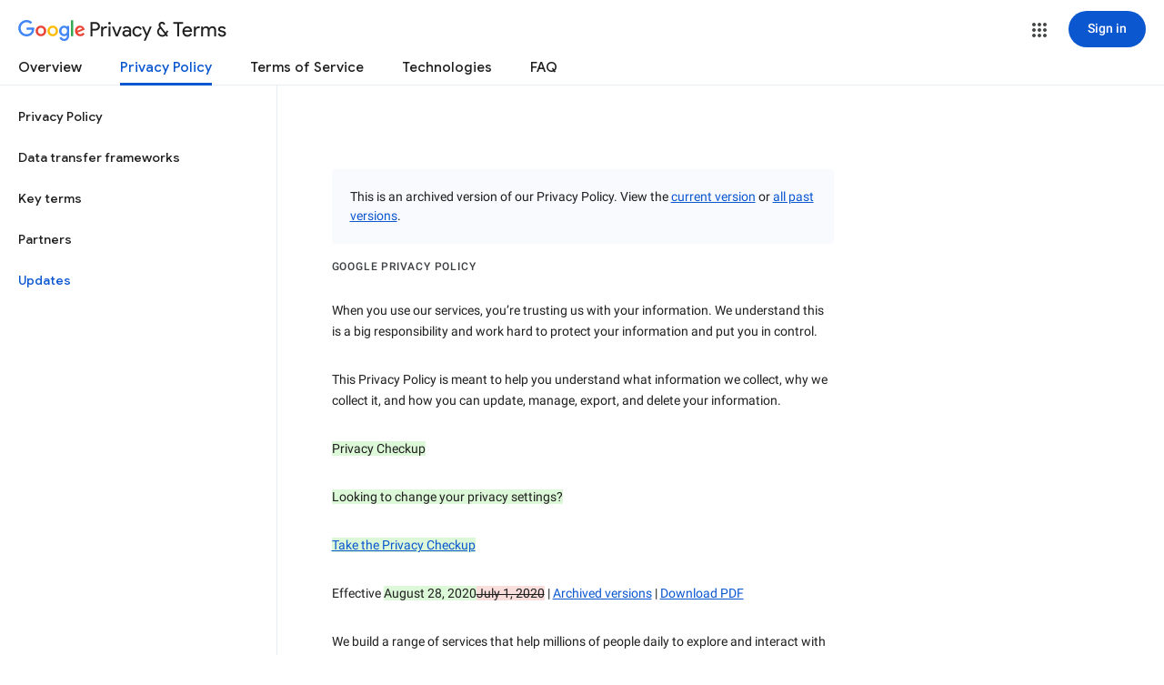

--- FILE ---
content_type: text/javascript; charset=UTF-8
request_url: https://www.gstatic.com/_/mss/boq-identity/_/js/k=boq-identity.IdentityPoliciesUi.en_US.bsJyg8Zl0Dc.2018.O/ck=boq-identity.IdentityPoliciesUi.z8nZaj1TsWk.L.B1.O/am=AADAN_l__2-whQAY/d=1/exm=_b,_tp/excm=_b,_tp,privacyarchiveversionview/ed=1/wt=2/ujg=1/rs=AOaEmlHhRn20yDTLn-puHbkT4007TPz_Dw/ee=EVNhjf:pw70Gc;EmZ2Bf:zr1jrb;JsbNhc:Xd8iUd;K5nYTd:ZDZcre;LBgRLc:SdcwHb;Me32dd:MEeYgc;NJ1rfe:qTnoBf;NPKaK:SdcwHb;NSEoX:lazG7b;Pjplud:EEDORb;QGR0gd:Mlhmy;SNUn3:ZwDk9d;ScI3Yc:e7Hzgb;Uvc8o:VDovNc;YIZmRd:A1yn5d;a56pNe:JEfCwb;cEt90b:ws9Tlc;dIoSBb:SpsfSb;dowIGb:ebZ3mb;eBAeSb:zbML3c;iFQyKf:QIhFr;lOO0Vd:OTA3Ae;oGtAuc:sOXFj;pXdRYb:MdUzUe;qQEoOc:KUM7Z;qafBPd:yDVVkb;qddgKe:xQtZb;wR5FRb:O1Gjze;xqZiqf:BBI74;yEQyxe:hTAg0b;yxTchf:KUM7Z;zxnPse:duFQFc/dti=1/m=ws9Tlc,O6y8ed,aW3pY,n73qwf,UUJqVe,IZT63,e5qFLc,pw70Gc,KUM7Z,O1Gjze,byfTOb,lsjVmc,xUdipf,ZDZcre,OTA3Ae,ZwDk9d,RyvaUb,Jis5wf,r2V6Pd,yJVP7e,MpJwZc,PrPYRd,LEikZe,NwH0H,V3dDOb,XVMNvd,duFQFc,QIhFr,xQtZb,lwddkf,gychg,w9hDv,RMhBfe,SdcwHb,EFQ78c,Ulmmrd,A7fCU,hc6Ubd,JNoxi,BVgquf,SpsfSb,Z5uLle,BBI74,MdUzUe,zbML3c,zr1jrb,Uas9Hd,pjICDe
body_size: 111075
content:
"use strict";_F_installCss(".EDId0c{position:relative}.nhh4Ic{position:absolute;left:0;right:0;top:0;z-index:1;pointer-events:none}.nhh4Ic[data-state=snapping],.nhh4Ic[data-state=cancelled]{transition:transform .2s}.MGUFnf{display:block;width:28px;height:28px;padding:15px;margin:0 auto;transform:scale(.7);background-color:#fafafa;border:1px solid #e0e0e0;border-radius:50%;box-shadow:0 2px 2px 0 rgba(0,0,0,.2);transition:opacity .4s}.nhh4Ic[data-state=resting] .MGUFnf,.nhh4Ic[data-state=cooldown] .MGUFnf{transform:scale(0);transition:transform .15s}.nhh4Ic .LLCa0e{stroke-width:3.6px}.nhh4Ic .LLCa0e{transform:translateZ(1px)}.nhh4Ic[data-past-threshold=false] .LLCa0e{opacity:.3}.rOhAxb{fill:#4285f4;stroke:#4285f4}.A6UUqe{display:none;stroke-width:3px}.A6UUqe,.tbcVO{width:28px;height:28px}.bQ7oke{position:absolute;width:0;height:0;overflow:hidden}.A6UUqe.qs41qe{animation-name:quantumWizSpinnerRotate;animation-duration:1568.63ms;animation-iteration-count:infinite;animation-timing-function:linear}.A6UUqe.qs41qe,.A6UUqe.SdoWjb{display:inline-block}.A6UUqe.qs41qe .ceIWpc{stroke:none;fill:none}.A6UUqe.sf4e6b .qjUCkf{stroke-width:0}.qjUCkf{transition:stroke-width .4s;transform-origin:14px 14px;stroke-dasharray:58.9 58.9;stroke-dashoffset:58.9;fill:none;transform:rotate(0deg)}.A6UUqe.SdoWjb .qjUCkf{transition-duration:0}.A6UUqe.iPwZeb .qjUCkf{animation-delay:-466ms,-466ms,-466ms}.A6UUqe.qs41qe .qjUCkf{animation-name:quantumWizSpinnerFillUnfill,quantumWizSpinnerRot,quantumWizSpinnerColors;animation-duration:1333ms,5332ms,5332ms;animation-iteration-count:infinite,infinite,infinite;animation-timing-function:cubic-bezier(.4,0,.2,1),steps(4),linear;animation-fill-mode:forwards}@keyframes quantumWizSpinnerRotate{from{transform:rotate(0deg)}to{transform:rotate(1turn)}}@keyframes quantumWizSpinnerFillUnfill{from{stroke-dashoffset:58.8}50%{stroke-dashoffset:0}to{stroke-dashoffset:-58.4}}@keyframes quantumWizSpinnerRot{from{transform:rotate(0deg)}to{transform:rotate(-1turn)}}@keyframes quantumWizSpinnerColors{0%{stroke:#4285f4}18%{stroke:#4285f4}25%{stroke:#db4437}43%{stroke:#db4437}50%{stroke:#f4b400}68%{stroke:#f4b400}75%{stroke:#0f9d58}93%{stroke:#0f9d58}100%{stroke:#4285f4}}@keyframes primary-indeterminate-translate{0%{transform:translateX(-145.166611%)}20%{animation-timing-function:cubic-bezier(.5,0,.701732,.495819);transform:translateX(-145.166611%)}59.15%{animation-timing-function:cubic-bezier(.302435,.381352,.55,.956352);transform:translateX(-61.495191%)}100%{transform:translateX(55.444446%)}}@keyframes primary-indeterminate-translate-reverse{0%{transform:translateX(145.166611%)}20%{animation-timing-function:cubic-bezier(.5,0,.701732,.495819);transform:translateX(145.166611%)}59.15%{animation-timing-function:cubic-bezier(.302435,.381352,.55,.956352);transform:translateX(61.495191%)}100%{transform:translateX(-55.4444461%)}}@keyframes primary-indeterminate-scale{0%{transform:scaleX(.08)}36.65%{animation-timing-function:cubic-bezier(.334731,.12482,.785844,1);transform:scaleX(.08)}69.15%{animation-timing-function:cubic-bezier(.06,.11,.6,1);transform:scaleX(.661479)}100%{transform:scaleX(.08)}}@keyframes auxiliary-indeterminate-translate{0%{animation-timing-function:cubic-bezier(.15,0,.515058,.409685);transform:translateX(-54.888891%)}25%{animation-timing-function:cubic-bezier(.31033,.284058,.8,.733712);transform:translateX(-17.236978%)}48.35%{animation-timing-function:cubic-bezier(.4,.627035,.6,.902026);transform:translateX(29.497274%)}100%{transform:translateX(105.388891%)}}@keyframes auxiliary-indeterminate-translate-reverse{0%{animation-timing-function:cubic-bezier(.15,0,.515058,.409685);transform:translateX(54.888891%)}25%{animation-timing-function:cubic-bezier(.31033,.284058,.8,.733712);transform:translateX(17.236978%)}48.35%{animation-timing-function:cubic-bezier(.4,.627035,.6,.902026);transform:translateX(-29.497274%)}100%{transform:translateX(-105.388891%)}}@keyframes auxiliary-indeterminate-scale{0%{animation-timing-function:cubic-bezier(.205028,.057051,.57661,.453971);transform:scaleX(.08)}19.15%{animation-timing-function:cubic-bezier(.152313,.196432,.648374,1.004315);transform:scaleX(.457104)}44.15%{animation-timing-function:cubic-bezier(.257759,.003163,.211762,1.38179);transform:scaleX(.72796)}100%{transform:scaleX(.08)}}@keyframes buffering{to{transform:translateX(-10px)}}@keyframes buffering-reverse{to{transform:translateX(10px)}}@keyframes indeterminate-translate-ie{from{transform:translateX(-100%)}to{transform:translateX(100%)}}@keyframes indeterminate-translate-reverse-ie{from{transform:translateX(100%)}to{transform:translateX(-100%)}}.sZwd7c{height:4px;overflow:hidden;position:relative;transform:translateZ(0);transition:opacity .25s linear;width:100%}.w2zcLc,.xcNBHc,.MyvhI,.l3q5xe{height:100%;position:absolute;width:100%}.w2zcLc,.MyvhI{transform-origin:top left;transition:transform .25s ease}.MyvhI,.l3q5xe{animation:none}.w2zcLc{background-color:#e6e6e6;height:100%;transform-origin:top left;transition:transform .25s ease;width:100%}.TKVRUb{transform:scaleX(0)}.sUoeld{visibility:hidden}.l3q5xe{background-color:#000;display:inline-block}.xcNBHc{background-size:10px 4px;background-repeat:repeat-x;background-image:url(data:image/svg+xml;charset=UTF-8,%3Csvg%20version%3D%271.1%27%20xmlns%3D%27http%3A%2F%2Fwww.w3.org%2F2000%2Fsvg%27%20xmlns%3Axlink%3D%27http%3A%2F%2Fwww.w3.org%2F1999%2Fxlink%27%20x%3D%270px%27%20y%3D%270px%27%20enable-background%3D%27new%200%200%205%202%27%20xml%3Aspace%3D%27preserve%27%20viewBox%3D%270%200%205%202%27%20preserveAspectRatio%3D%27none%20slice%27%3E%3Ccircle%20cx%3D%271%27%20cy%3D%271%27%20r%3D%271%27%20fill%3D%27%23var(--quantum-wiz-progress-buffering-dots-color-no-hash)%27%2F%3E%3C%2Fsvg%3E);visibility:hidden}.sZwd7c.B6Vhqe .MyvhI{transition:none}.sZwd7c.B6Vhqe .TKVRUb{animation:primary-indeterminate-translate 2s infinite linear}.sZwd7c.B6Vhqe .TKVRUb>.l3q5xe{animation:primary-indeterminate-scale 2s infinite linear}.sZwd7c.B6Vhqe .sUoeld{animation:auxiliary-indeterminate-translate 2s infinite linear;visibility:visible}.sZwd7c.B6Vhqe .sUoeld>.l3q5xe{animation:auxiliary-indeterminate-scale 2s infinite linear}.sZwd7c.B6Vhqe.ieri7c .l3q5xe{transform:scaleX(.45)}.sZwd7c.B6Vhqe.ieri7c .sUoeld{animation:none;visibility:hidden}.sZwd7c.B6Vhqe.ieri7c .TKVRUb{animation:indeterminate-translate-ie 2s infinite ease-out}.sZwd7c.B6Vhqe.ieri7c .TKVRUb>.l3q5xe,.sZwd7c.B6Vhqe.ieri7c .sUoeld>.l3q5xe{animation:none}.sZwd7c.juhVM .w2zcLc,.sZwd7c.juhVM .MyvhI{right:0;transform-origin:center right}.sZwd7c.juhVM .TKVRUb{animation-name:primary-indeterminate-translate-reverse}.sZwd7c.juhVM .sUoeld{animation-name:auxiliary-indeterminate-translate-reverse}.sZwd7c.juhVM.ieri7c .TKVRUb{animation-name:indeterminate-translate-reverse-ie}.sZwd7c.qdulke{opacity:0}.sZwd7c.jK7moc .sUoeld,.sZwd7c.jK7moc .TKVRUb,.sZwd7c.jK7moc .sUoeld>.l3q5xe,.sZwd7c.jK7moc .TKVRUb>.l3q5xe{animation-play-state:paused}.sZwd7c.D6TUi .xcNBHc{animation:buffering .25s infinite linear;visibility:visible}.sZwd7c.D6TUi.juhVM .xcNBHc{animation:buffering-reverse .25s infinite linear}.d1dlne,.Ax4B8{display:flex;flex:1}.L6J0Pc{flex:1}.v5yLH,.v5yLH .d1dlne,.v5yLH .Ax4B8{display:inline}.BBOA1c{position:absolute;height:4px;bottom:1px;left:1px;right:1px;overflow-x:hidden;background-color:#fff;display:none}.L6J0Pc.ge6pde .BBOA1c{display:block}.u3WVdc{position:absolute;right:0;left:0;z-index:1;outline:none;overflow-y:auto;-webkit-overflow-scrolling:touch}.u3WVdc[data-childcount=\"0\"],.u3WVdc[data-expanded=false]{display:none}.Cigftf{position:relative;top:-24px}.Ax4B8{position:relative}.yNVtPc{position:absolute;left:0;width:100%;opacity:.3}.Ax4B8,.yNVtPc{background-color:transparent;color:inherit;font:inherit;line-height:inherit}.Ax4B8::-ms-clear{display:none}.d1dlne,.Ax4B8,.yNVtPc{height:100%}.umNhxf{overflow-x:hidden;text-overflow:ellipsis;white-space:nowrap}.MkjOTb{cursor:default}.VOEIyf,.VOEIyf .jBmls,.oKubKe{font:400 16px Roboto,RobotoDraft,Helvetica,Arial,sans-serif;color:#222}.VOEIyf{display:inline-block;height:34px;line-height:34px}.IjMZm{display:inline-block;height:auto;line-height:auto}.VOEIyf .ZAGvjd{border-color:transparent;border-style:solid;border-width:0 1px;outline:none}.oKubKe,.VOEIyf .ZAGvjd{box-sizing:border-box;padding:0 16px}.VOEIyf .jBmls{box-sizing:border-box;padding:8px 0;border:1px solid rgba(0,0,0,.2);background-color:#ffffff;border-radius:0 0 2px 2px;box-shadow:0 8px 10px 1px rgba(0,0,0,.14),0 3px 14px 2px rgba(0,0,0,.12),0 5px 5px -3px rgba(0,0,0,.2)}.oKubKe{line-height:40px}.oKubKe[aria-selected=true]{background-color:#eee}.oKubKe.RDPZE{color:rgba(0,0,0,.38)}.SmXtye{margin:7px 0;border-top:1px solid #dadada}.D4D33b{overflow-x:hidden;text-overflow:ellipsis;white-space:nowrap}.TMT2L,.Mxgq5c,.g4E9Cb{height:100%}.g4E9Cb{color:inherit;display:block;font:inherit;line-height:inherit}.g4E9Cb .ZAGvjd{padding-left:0;padding-right:0}.g4E9Cb .jBmls{left:-1px;right:-1px}:root{--boq-chrometransition-background:#eee;--boq-chrometransition-active-background-opacity:0.8}.KL4X6e{background:var(--boq-chrometransition-background);bottom:0;left:0;opacity:0;position:absolute;right:0;top:0}.TuA45b{opacity:var(--boq-chrometransition-active-background-opacity)}sentinel{}");
this.default_IdentityPoliciesUi=this.default_IdentityPoliciesUi||{};(function(_){var window=this;
try{
var wz;_.xz=function(a){return new wz(a[0].toLowerCase())};_.yz=function(a,b,c,e){if(a.length===0)throw Error("i");a=a.map(f=>{if(f instanceof wz)f=f.j;else throw Error("i");return f});const d=c.toLowerCase();if(a.every(f=>d.indexOf(f)!==0))throw Error("ma`"+c);b.setAttribute(c,e)};_.zz=function(a,b){b=_.yh(b.Hp());try{const c=_.dh(a),e=new a;c&&_.Uk(c,e);return e}finally{_.ih(b)}};_.Az=function(a){return _.Zl(a)?a.getAttribute("jsname")==="coFSxe":!1};
_.Bz=function(a,b){b.id||(b.id="ow"+_.vn(b));a.setAttribute("jsowner",b.id);a.__owner=b;var c=_.Hu(b,_.Az);c&&(_.Wl.has(c)||_.Wl.set(c,[]),_.Wl.get(c).push(a));(c=_.hm.get(b))||_.hm.set(b,c=[]);c.includes(a)||c.push(a);b.setAttribute("__IS_OWNER",!0)};_.Rm.prototype.ek=_.da(13,function(a){return this.wi(a)});_.Sx.prototype.ld=_.da(12,function(){return this.toggle(!1)});
_.Sx.prototype.yc=_.da(10,function(){if(this.j.length>0){const a=this.j[0];if("textContent"in a)return a.textContent.trim();if("innerText"in a)return a.innerText.trim()}return""});_.Sx.prototype.Jc=_.da(9,function(){return this.j.length==0?null:new _.Ux(this.j[0])});_.Ux.prototype.Jc=_.da(8,function(){return this});_.Sx.prototype.qb=_.da(7,function(){return this.j.length?this.j[0]:null});_.Ux.prototype.qb=_.da(6,function(){return this.j[0]});_.Cz=function(a){const b=_.jv(a);b===null&&_.fv(a);return b};
_.Dz=function(a){return a.j.slice()};_.Ez=function(a){return a instanceof _.Sx?a.el():a};wz=class{constructor(a){this.j=a}toString(){return this.j}};_.Fz=function(a){return(a.ownerDocument.compareDocumentPosition(a)&16)==16};_.Gz=function(a,b){const c=_.em(a);return c.defaultView&&c.defaultView.getComputedStyle&&(a=c.defaultView.getComputedStyle(a,null))?a[b]||a.getPropertyValue(b)||"":""};_.Hz=function(a){return a instanceof _.Ux?a:new _.Ux(_.Ez(a))};
_.RG=function(a){let b=!0;for(const d of a.et){var c=_.Yl(a.el,d);if(!c){b=!1;continue}const f=_.Ea(c,a.cb);if(!c.length){var e=a.el;c=(e.getAttribute("jsaction")||"").trim();const h=`${d}:.${"CLIENT"}`;c=c.replace(h+";","");c=c.replace(h,"");e.setAttribute("jsaction",c);_.am(e)}b=b&&f}return b};_.SG=function(a){if(a instanceof _.tr)return a.xi();if(a instanceof _.Yg||(a=_.wi.Ib().xi(a)))return a};var cha=function(a){const b=_.jc(a).map(c=>_.SG(c)).filter(c=>c instanceof _.Yg);_.pr(_.wi.Ib(),b);return _.ic(a,c=>c instanceof _.Yg?_.ti(_.yi(c)):_.ti(c))};_.gh({service:function(a,b){return cha(b)}},!0);
_.yH=function(a,b){b=_.ob(b);b!==void 0&&(a.href=b)};_.zH=function(a,b){_.Ym(a);_.$g.has(a.toString());b&&_.$g.has(b.toString())};
var wha,EH,xha,Aha,LH,OH,IH,zha,yha,Dha,HH,FH;wha=function(a){if(a==null||typeof a==="number")return a;if(a==="NaN"||a==="Infinity"||a==="-Infinity")return Number(a)};_.AH=function(a,b,c){_.fm(a,b,c)};_.BH=function(a){const b=[];for(let c=0;c<arguments.length;c++){const e=arguments[c];if(Array.isArray(e))for(let d=0;d<e.length;d+=8192){const f=_.BH.apply(null,_.Ia(e,d,d+8192));for(let h=0;h<f.length;h++)b.push(f[h])}else b.push(e)}return b};_.CH=function(a,b){return _.Lf(a,b[0],b[1])};
_.DH=function(a,b,c,e){e&&(c=c.bind(e));let d;return d=_.cm(a,b,function(f){_.RG(d);return c(f)},null)};EH=function(a){return(a=_.SG(a))?_.mr(_.yj.Ib(),a):void 0};xha=function(a,b){a&&_.wi.Ib().register(a,b)};
Aha=function(a){var b=_.Bh();const c=EH(a);if((typeof a!=="function"||_.Th(a))&&!c)return _.si("Service key must be a ServiceId, InjectionKey, or Service constructor that is registered.");let e;const d=(e=c==null?void 0:c.toString())!=null?e:a;if(a=yha(d))return a;let f,h;a=new _.Fh((k,l)=>{f=k;h=l});!FH.has(d)&&zha(d,a);(typeof d==="string"?_.vi(_.wi.Ib(),c):_.Ci(d)).flatMap(k=>_.Th(k)?_.Wk(c,k,new _.vv(b,k)):_.Ci(_.zz(k,new _.vv(b,k)))).De(f,h);return a};
_.GH=function(a,b){xha(a,b);b[_.Sh]=(c,e)=>{Aha(b).De(c,e)};b.description="Constructor: "+String(a)};_.JH=function(a,b){b&&_.wi.Ib().register(b,a);a.Pe=_.vh("root",()=>{var c=_.Bh();var e=EH(a);if(typeof a==="function"&&_.Th(a))throw Error("$b`"+_.Ph(a));var d;e=(d=e==null?void 0:e.toString())!=null?d:a;if(d=HH.Aa.get(e))e=d;else{d=typeof a==="function"?a:_.rr(_.wi.Ib(),a.xi());if(!d)throw Error("ac`"+a);c=_.zz(d,new _.vv(c,d));FH.has(e)||(d=HH,IH(d,e),d.Aa.set(e,c));e=c}return e},b||a)};
_.KH=function(a,b){a=_.Dq(a,b,void 0,void 0,wha);return a!=null?a:0};LH=function(a,b,c){let e=a[_.Ad]|0;const d=e&128?_.yq:void 0,f=_.jg(a,c,d);let h;if(f!=null&&_.Od(f)){if(!_.Qd(f))return _.Zf(f),f.Uc;h=f.Uc}else Array.isArray(f)&&(h=f);if(h){const k=h[_.Ad]|0;k&2&&(h=_.Mf(h,k))}h=_.CH(h,b);h!==f&&_.bg(a,e,c,h,d);return h};_.MH=function(a,b){a.j=b;if(b>a.Ba)throw Error();};
_.NH=function(a){const b=a.Aa;let c=a.j,e=b[c++],d=e&127;if(e&128&&(e=b[c++],d|=(e&127)<<7,e&128&&(e=b[c++],d|=(e&127)<<14,e&128&&(e=b[c++],d|=(e&127)<<21,e&128&&(e=b[c++],d|=e<<28,e&128&&b[c++]&128&&b[c++]&128&&b[c++]&128&&b[c++]&128&&b[c++]&128)))))throw Error();_.MH(a,c);return d};OH=function(a,b,c){const e=a.j.Ba;var d=_.NH(a.j)>>>0;d=a.j.j+d;let f=d-e;f<=0&&(a.j.Ba=d,c(b,a,void 0,void 0,void 0),f=d-a.j.j);if(f)throw Error();a.j.j=d;a.j.Ba=e};
_.PH=class{constructor(a,b){this.j=a;a=_.mf(_.Vq);this.Aa=!!a&&b===a||!1}};_.Bha=new _.PH(function(a,b,c,e,d){if(a.Aa!==2)return!1;OH(a,LH(b,e,c),d);return!0},_.Vq);_.Cha=new _.PH(function(a,b,c,e,d){if(a.Aa!==2)return!1;OH(a,LH(b,e,c),d);return!0},_.Vq);_.QH=class extends _.xv{static yb(){return{}}};IH=function(a,b){a.Aa.has(b);a.j.has(b)};zha=function(a,b){var c=HH;IH(c,a);c.j.set(a,b);b.De(e=>{c.Aa.set(a,e);c.j.delete(a)},e=>{e instanceof _.qy&&c.j.get(a)===b&&c.j.delete(a)})};
yha=function(a){var b=HH;const c=b.Aa.get(a);if(!FH.has(a))return c?_.Ci(c):b.j.get(a)};Dha=class{constructor(){this.Aa=new Map;this.j=new Map}dispose(a){if(a){for(const b of[...this.Aa.values()].reverse())(b==null?0:b.dispose)&&b.dispose();for(const b of[...this.j.values()].reverse())b.map(c=>{(c==null?0:c.dispose)&&c.dispose()})}this.Aa.clear();this.j.clear()}};HH=new Dha;FH=new Set;
_.zH(_.Dt,_.Ct);
_.m("ws9Tlc");
var Cma=class{constructor(){this.j=window}get(){return this.j}Aa(){return this.j.document}find(a){return(new _.Ux(this.j.document.documentElement)).find(a)}};_.JH(Cma,_.Ct);
_.n();
_.wI=function(a){_.us.call(this);this.j=a||window;this.Aa=_.ls(this.j,"resize",this.Ga,!1,this);this.Ea=_.vu(this.j)};_.xn(_.wI,_.us);_.wI.prototype.wb=function(){_.wI.If.wb.call(this);this.Aa&&(_.ss(this.Aa),this.Aa=null);this.Ea=this.j=null};_.wI.prototype.Ga=function(){const a=_.vu(this.j);_.qu(a,this.Ea)||(this.Ea=a,this.dispatchEvent("resize"))};
_.m("n73qwf");
var xI;xI=function(a){_.us.call(this);this.Ea=a?a.getWindow():window;this.Ha=this.Ea.devicePixelRatio>=1.5?2:1;this.Aa=(0,_.zi)(this.Ia,this);this.Ga=null;(this.j=this.Ea.matchMedia?this.Ea.matchMedia("(min-resolution: 1.5dppx), (-webkit-min-device-pixel-ratio: 1.5)"):null)&&typeof this.j.addListener!=="function"&&typeof this.j.addEventListener!=="function"&&(this.j=null)};
_.yI=function(a,b){_.Db.call(this);this.Ga=a;if(b){if(this.Ba)throw Error("jc");this.Ba=b;this.Aa=_.Pl(b);this.j=new _.wI(_.xu(b));this.j.Sa=this.Ga.Ga;this.Ea=new xI(this.Aa);this.Ea.start()}};_.xn(xI,_.us);xI.prototype.start=function(){this.j&&(typeof this.j.addEventListener==="function"?(this.j.addEventListener("change",this.Aa),this.Ga=()=>{this.j.removeEventListener("change",this.Aa)}):(this.j.addListener(this.Aa),this.Ga=()=>{this.j.removeListener(this.Aa)}))};
xI.prototype.Ia=function(){const a=this.Ea.devicePixelRatio>=1.5?2:1;this.Ha!=a&&(this.Ha=a,this.dispatchEvent("l"))};xI.prototype.wb=function(){this.Ga&&this.Ga();xI.If.wb.call(this)};_.xn(_.yI,_.Db);_.yI.prototype.hc=function(){return this.Ba};_.yI.prototype.Ri=function(){return this.Aa};_.yI.prototype.wb=function(){this.Aa=this.Ba=null;this.j&&(this.j.dispose(),this.j=null);_.ia(this.Ea);this.Ea=null};_.ch(_.St,_.yI);_.Pb().dg(function(a){const b=new _.yI(a,document);_.vy(a,_.St,b)});
_.n();
_.Qia=function(){const a=_.Bh();if(!a)throw Error("Ac");return a};_.Ria=function(a){if(a instanceof _.Yg)return a;const b=_.dh(a);if(!b)throw Error("Bc`"+_.Ph(a));return b};_.JJ=function(a){const b=_.Ria(a);return{Pe:_.vh(null,()=>_.Qia().get(b),a)}};
_.ER=function(a,b){return _.Gz(a,b)||(a.currentStyle?a.currentStyle[b]:null)||a.style&&a.style[b]};
_.m("O6y8ed");
var Uwa=function(a,b,c){Array.isArray(c)&&(c=c.join(" "));const e="aria-"+b;c===""||c==void 0?(FR||(FR={atomic:!1,autocomplete:"none",dropeffect:"none",haspopup:!1,live:"off",multiline:!1,multiselectable:!1,orientation:"vertical",readonly:!1,relevant:"additions text",required:!1,sort:"none",busy:!1,disabled:!1,hidden:!1,invalid:"false"}),c=FR,b in c?a.setAttribute(e,c[b]):a.removeAttribute(e)):a.setAttribute(e,c)},GR=function(a){_.Db.call(this);this.j=a||_.Pl();this.Aa={};this.Ba={}},HR=function(a,
b,c){_.Db.call(this);this.Ha=c!=null?(0,_.zi)(a,c):a;this.Ga=b;this.Ea=(0,_.zi)(this.Ka,this);this.Aa=this.j=null;this.Ba=[]};var FR;_.xn(GR,_.Db);GR.prototype.wb=function(){_.fc(this.Aa,this.j.removeNode,this.j);this.Ba=this.j=this.Aa=null;GR.If.wb.call(this)};var Vwa=function(a,b,c){c=c||"polite";var e;(e=a.Aa[c])?e.removeAttribute("aria-hidden"):(e=_.Ql(a.j,"DIV"),e.id=`goog-lr-${_.vn(e)}`,e.style.position="absolute",e.style.top="-1000px",e.style.height="1px",e.style.overflow="hidden",Uwa(e,"live",c),Uwa(e,"atomic","true"),a.j.j.body.appendChild(e),a.Aa[c]=e);var d=a.Ba[c];d=d&&d===b?b+"\u00a0":b;b&&(a.Ba[c]=d);_.Gu(e,d)};_.xn(HR,_.Db);HR.prototype.Ia=function(a){this.Ba=arguments;this.j?this.Aa=_.wn()+this.Ga:this.j=_.vs(this.Ea,this.Ga)};HR.prototype.stop=function(){this.j&&(_.ws(this.j),this.j=null);this.Aa=null;this.Ba=[]};HR.prototype.wb=function(){this.stop();HR.If.wb.call(this)};HR.prototype.Ka=function(){this.j&&(_.ws(this.j),this.j=null);this.Aa?(this.j=_.vs(this.Ea,this.Aa-_.wn()),this.Aa=null):this.Ha.apply(null,this.Ba)};_.IR=class{constructor(){this.Aa=new GR(_.pi(_.JJ(_.yI)).Ri());this.Ba=new HR(this.Ea,2E4,this)}j(a,b){_.vs(function(){Vwa(this.Aa,a,b);this.Ba.Ia(b)},100,this)}Ea(a){Vwa(this.Aa,"",a)}};_.JH(_.IR,_.Ft);
_.n();
_.m("cEt90b");
_.fja=function(a,...b){if(b.length===0)return _.ab(a[0]);let c=a[0];for(let e=0;e<b.length;e++)c+=encodeURIComponent(b[e])+a[e+1];return _.ab(c)};_.PJ=new _.ur(_.Dt);
_.n();
_.tK=_.p("L1AAkb");_.ah(_.tK);
_.Pma=class{constructor(){this.promise=new Promise((a,b)=>{this.resolve=a;this.reject=b})}};
_.pL=function(a,b){_.us.call(this);this.Aa=a||1;this.j=b||_.ea;this.Ea=(0,_.zi)(this.cI,this);this.Ga=_.wn()};_.qL=function(a){return a.j.length==0?null:new _.Ux(a.j[a.j.length-1])};_.xn(_.pL,_.us);_.g=_.pL.prototype;_.g.enabled=!1;_.g.Vh=null;_.g.setInterval=function(a){this.Aa=a;this.Vh&&this.enabled?(this.stop(),this.start()):this.Vh&&this.stop()};
_.g.cI=function(){if(this.enabled){const a=_.wn()-this.Ga;a>0&&a<this.Aa*.8?this.Vh=this.j.setTimeout(this.Ea,this.Aa-a):(this.Vh&&(this.j.clearTimeout(this.Vh),this.Vh=null),this.dispatchEvent("tick"),this.enabled&&(this.stop(),this.start()))}};_.g.start=function(){this.enabled=!0;this.Vh||(this.Vh=this.j.setTimeout(this.Ea,this.Aa),this.Ga=_.wn())};_.g.stop=function(){this.enabled=!1;this.Vh&&(this.j.clearTimeout(this.Vh),this.Vh=null)};_.g.wb=function(){_.pL.If.wb.call(this);this.stop();delete this.j};
_.rL=function(a){_.lx(a).Ga()};_.sL=1;_.tL=16;var Qma,vL,wL,xL,yL,Rma,Sma,Tma,AL,Uma,Wma,Vma;_.uL=function(){};Qma=[[],[]];vL=0;wL=new Set;xL=null;yL=0;Rma=0;Sma=0;_.zL=0;Tma=0;AL=function(a){this.j=this.Ba=void 0;this.Ea=!1;this.Aa=window;this.Ga=a;this.Ha=_.uL};AL.prototype.measure=function(a){this.Ba=a;return this};AL.prototype.Jb=function(a){this.j=a;return this};AL.prototype.Ce=function(){this.Ea=!0;return this};AL.prototype.window=function(a){this.Aa=a;return this};
_.BL=function(a){return Uma({measure:a.Ba,Jb:a.j,JH:a.Ha,window:a.Aa,Ce:a.Ea},a.Ga)};_.CL=function(a){return new AL(a)};
Uma=function(a,b){const c=Tma++,e=Math.max(a.measure?a.measure.length:0,a.Jb?a.Jb.length:0),d={id:c,Oz:a.measure,Qz:a.Jb,context:b,fh:[]};let f=d;return function(){var h=f.Db!==0;h&&(f=Object.assign({Db:0},d));b||(f.context=this);f.fh=Array.prototype.slice.call(arguments);e>arguments.length&&f.fh.push(new a.JH);h&&(h=vL,!a.Ce||_.zL==0||a.measure&&_.zL!=1||(h=(h+1)%2),Qma[h].push(f));return Vma(a.window)}};
Wma=function(a,b){const c={};let e;_.zL=1;for(var d=0;d<a.length;++d){e=a[d];var f=e.fh[e.fh.length-1];f&&typeof f==="object"&&(f.now=b);if(e.Oz){e.Db=1;try{e.Oz.apply(e.context,e.fh)}catch(h){c[d]=!0,_.ha(h)}}}_.zL=2;for(d=0;d<a.length;++d)if(e=a[d],(f=e.fh[e.fh.length-1])&&typeof f==="object"&&(f.now=b),!c[d]&&e.Qz){e.Db=2;try{e.Qz.apply(e.context,e.fh)}catch(h){_.ha(h)}}yL>0&&b>1&&(a=b-yL,a<500&&(_.tL+=a,_.sL++,a>100&&Rma++,Sma<a&&(Sma=a)));yL=wL.size&&b>1?b:0};
Vma=function(a){if(!wL.has(a)){wL.size||(xL=new _.Pma);wL.add(a);const b=xL.resolve;a.requestAnimationFrame(c=>{wL.clear();const e=Qma[vL];vL=(vL+1)%2;try{Wma(e,c)}finally{_.zL=0,e.length=0}b()})}return xL.promise};_.DL=function(a,b){const c=_.zL;try{return _.zL=2,a.apply(b)}finally{_.zL=c}};
_.mQ=function(a){try{return a.getBoundingClientRect()}catch(b){return{left:0,top:0,right:0,bottom:0}}};_.nQ=function(a){if(a.nodeType==1)return a=_.mQ(a),new _.mk(a.left,a.top);a=a.changedTouches?a.changedTouches[0]:a;return new _.mk(a.clientX,a.clientY)};_.oQ=function(a,b){a=_.nQ(a);b=_.nQ(b);return new _.mk(a.x-b.x,a.y-b.y)};
_.pQ=function(a,b,c){a.Td(function(e){c==null?!/-[a-z]/.test(b)&&(_.sm&&e.dataset?!/-[a-z]/.test(b)&&(_.sm&&e.dataset?b in e.dataset:e.hasAttribute?e.hasAttribute("data-"+_.tm(b)):e.getAttribute("data-"+_.tm(b)))&&delete e.dataset[b]:e.removeAttribute("data-"+_.tm(b))):_.um(e,b,c)})};_.qQ=function(a){try{const b=a&&a.activeElement;return b&&b.nodeName?b:null}catch(b){return null}};
_.rQ=!1;
_.m("L1AAkb");
var pR,rR,Ewa,Fwa,Gwa,sR,Hwa,Iwa;pR=function(a,b){b=b||_.Oa;let c=0,e=a.length,d;for(;c<e;){const f=c+(e-c>>>1);let h;h=b(0,a[f]);h>0?c=f+1:(e=f,d=!h)}return d?c:-c-1};_.qR=function(a){return a?_.xu(_.em(a)):_.xu()};rR=function(a,b){a=a.tabIndex||0;b=b.tabIndex||0;return a>0&&b>0?a-b:a>0?-1:b>0?1:0};Ewa=function(a,b){const c=rR(a,b);return c!==0?c:sR(a,b)};Fwa=function(a,b){for(;b=b.previousSibling;)if(b==a)return-1;return 1};
Gwa=function(a,b){const c=a.parentNode;if(c==b)return-1;for(;b.parentNode!=c;)b=b.parentNode;return Fwa(b,a)};
sR=function(a,b){if(a==b)return 0;if(a.compareDocumentPosition)return a.compareDocumentPosition(b)&2?1:-1;if("sourceIndex"in a||a.parentNode&&"sourceIndex"in a.parentNode){var c=a.nodeType==1,e=b.nodeType==1;if(c&&e)return a.sourceIndex-b.sourceIndex;const d=a.parentNode,f=b.parentNode;return d==f?Fwa(a,b):!c&&_.Gl(d,b)?-1*Gwa(a,b):!e&&_.Gl(f,a)?Gwa(b,a):(c?a.sourceIndex:d.sourceIndex)-(e?b.sourceIndex:f.sourceIndex)}e=_.em(a);c=e.createRange();c.selectNode(a);c.collapse(!0);a=e.createRange();a.selectNode(b);
a.collapse(!0);return c.compareBoundaryPoints(_.ea.Range.START_TO_END,a)};Hwa=!1;Iwa=function(a){function b(e){switch(e.keyCode){case 9:case 38:case 40:case 37:case 39:_.rQ=!0}}if(!Hwa){Hwa=!0;var c=()=>{_.ls(a.body,"keydown",b,!0)};a.body?c():a.addEventListener("DOMContentLoaded",c)}};
_.tR=function(a){a=a.j.el();for(let b=0;b<10&&a;b++){if(a.isConnected){a.focus();let e;if(((e=a.ownerDocument)==null?void 0:e.activeElement)===a)break}let c;a=(c=_.Hu(a,e=>e["wiz-focus-redirect-target"],!0))==null?void 0:c["wiz-focus-redirect-target"]}};_.Jwa=class{constructor(a){this.j=a?new _.Ux(a):new _.Sx([])}Ua(){return this.j}};var Kwa,Mwa,Nwa,vR,Qwa,Rwa,Swa,Twa,Owa;_.uR=function(a,b=null,{qy:c}={}){(a=_.qQ(_.em(b||a.j.j.document)))&&a.tagName!=="BODY"||(a=c!=null?c:a);a&&_.Zl(b)&&a.tagName!=="BODY"&&(b["wiz-focus-redirect-target"]=a);return new _.Jwa(a)};Kwa=function(a,b,{hd:c=!0,preventScroll:e=!1}={}){const d=vR(a),f=vR(a);_.cm(d.el(),"focus",function(){_.wR(this,b,{hd:c,preventScroll:e})},a);_.cm(f.el(),"focus",function(){_.xR(this,b,{hd:c,preventScroll:e})},a);b.children().Jc().before(d);b.append(f)};
Mwa=function(a,b,c,{hd:e=!0,preventScroll:d=!1}={}){_.BL(_.CL(a).measure(function(f){var h=_.Dz(_.Lwa(this,b,{hd:e}));c.el()!==null&&h.includes(c.el())?f.Od=c:(h=_.Dz(_.yR(this,b,{hd:e})),f.Od=h[0])}).Jb(function(f){f.Od&&f.Od.focus({preventScroll:d})}).window(_.qR(c.el())))()};
Nwa=function(a,b,{hd:c=!0,preventScroll:e=!1}={}){_.BL(_.CL(a).measure(function(d){const f=_.yR(this,b,{hd:c}),h=f.filter(function(k){return k.hasAttribute("autofocus")});h.size()>0?d.Od=h.Mc(0):f.size()>0&&(d.Od=f.Mc(0))}).Jb(function(d){d.Od&&d.Od.focus({preventScroll:e})}).window(_.qR(b.el())))()};_.zR=function(a,b,c){({hd:d=!0,preventScroll:e=!1}={});var e,d;Kwa(a,b,{hd:d,preventScroll:e});c?Mwa(a,b,c,{hd:d,preventScroll:e}):b.el().contains(_.qQ(a.j.j.document))||Nwa(a,b,{hd:d,preventScroll:e})};
vR=function(a){a=new _.Ux(a.j.j.document.createElement("div"));_.Xx(a,"tabindex",0);_.Xx(a,"aria-hidden","true");a.mb("pw1uU");return a};_.wR=function(a,b,{hd:c=!0,preventScroll:e=!1}={}){_.BL(_.CL(a).measure(function(d){const f=_.yR(this,b,{hd:c});f.size()>0&&(d.Od=f.Mc(-1))}).Jb(function(d){d.Od&&d.Od.focus({preventScroll:e})}).window(_.qR(b.el())))()};
_.xR=function(a,b,{hd:c=!0,preventScroll:e=!1}={}){_.BL(_.CL(a).measure(function(d){const f=_.yR(this,b,{hd:c});f.size()>0&&(d.Od=f.Mc(0))}).Jb(function(d){d.Od&&d.Od.focus({preventScroll:e})}).window(_.qR(b.el())))()};_.Pwa=function(a,b){return b.hasAttribute("autofocus")||b.hasAttribute("tabindex")||["A","INPUT","TEXTAREA","SELECT","BUTTON"].includes(b.tagName)?Owa(a,b,-1,{hd:!1}):!1};
Qwa=function(a,b,{hd:c=!0}={}){const e=b.el();a=_.Dz(_.yR(a,_.Hz(e.ownerDocument.body),{hd:c}));b=pR(a,(d,f)=>sR(e,f));b>=0?(a.sort(rR),b=pR(a,(d,f)=>Ewa(e,f))):b=-b-1;return b===0?new _.Ux(a[a.length-1]):new _.Ux(a[b-1])};_.AR=function(a,b,{hd:c=!0}={}){const e=b.el();a=_.Dz(_.yR(a,_.Hz(e.ownerDocument.body),{hd:c}));b=pR(a,(d,f)=>sR(e,f));b>=0?(a.sort(rR),b=pR(a,(d,f)=>Ewa(e,f))):b=-b-2;return b===a.length-1?new _.Ux(a[0]):new _.Ux(a[b+1])};
Rwa=function(a,b,{hd:c=!0}={}){_.BL(_.CL(a).measure(function(e){e.Od=_.AR(this,b,{hd:c})}).Jb(function(e){e.Od&&e.Od.focus()}).window(_.qR(b.el())))()};Swa=function(a,b,{hd:c=!0}={}){_.BL(_.CL(a).measure(function(e){e.Od=Qwa(this,b,{hd:c})}).Jb(function(e){e.Od&&e.Od.focus()}).window(_.qR(b.el())))()};
_.BR=function(a,b,c,{aH:e=!0,hd:d=!0}={}){var f=vR(a);const h=vR(a),k=vR(a),l=vR(a);_.cm(f.el(),"focus",function(){_.xR(this,b,{hd:d})},a);_.cm(h.el(),"focus",function(){_.BL(_.CL(this).measure(function(q){_.Pwa(this,c.el())?q.Od=c:q.Od=Qwa(this,c,{hd:d})}).Jb(function(q){q.Od&&q.Od.focus()}).window(_.qR(b.el())))()},a);_.cm(k.el(),"focus",function(){_.BL(_.CL(this).measure(function(q){q.Od=_.AR(this,c,{hd:d})}).Jb(function(q){q.Od&&q.Od.focus()}).window(_.qR(b.el())))()},a);_.cm(l.el(),"focus",function(){_.wR(this,
b,{hd:d})},a);c.after(l);c.after(f);b.children().Jc().before(h);b.append(k);e&&(e=vR(a),f=vR(a),_.cm(e.el(),"focus",function(){Rwa(this,_.qL(b.children()),{hd:d})},a),_.cm(f.el(),"focus",function(){Swa(this,b.children().Jc(),{hd:d})},a),b.children().Jc().before(e),b.append(f))};_.yR=function(a,b,{hd:c=!0}={}){return Twa(a,b,0,{hd:c})};_.CR=function(a,b){a.find(".pw1uU").remove();b&&b.parent().find(".pw1uU").remove()};_.Lwa=function(a,b,{hd:c=!0}={}){return Twa(a,b,-1,{hd:c})};
Twa=function(a,b,c,{hd:e}){return b.find("[autofocus], [tabindex], a, input, textarea, select, button").filter(d=>Owa(a,d,c,{hd:e}))};
Owa=function(a,b,c,{hd:e}){if(b.getAttribute("disabled")!=null||b.getAttribute("hidden")!=null||e&&(b.getAttribute("aria-disabled")=="true"||b.getAttribute("aria-hidden")=="true")||b.tabIndex<c||!(b.getBoundingClientRect().width>0)||_.Dx(b,"pw1uU"))return!1;if(b.getAttribute("type")=="radio")return b.checked||!a.j.j.document.querySelector(`[name="${b.getAttribute("name")}"]:checked`);a=a.j.get().getComputedStyle(b);return a.display!=="none"&&a.visibility!=="hidden"};
_.DR=class{constructor(){this.j=_.pi(_.PJ);Iwa(this.j.j.document)}};_.JH(_.DR,_.tK);
_.n();
_.m("aW3pY");
_.ru.prototype.Aa=_.da(3,function(a,b,c){return _.Au(this.j,arguments)});_.Mxa=function(a,b){_.wv(a,b)};_.lS=class extends _.DR{};_.JH(_.lS,_.du);
_.n();
_.lF=class extends _.wg{constructor(a){super(a)}};_.en=_.lF;
var oF;_.mF=function(a){if(a!=null&&typeof a!=="number")throw Error("z`"+typeof a+"`"+a);return a};_.nF=function(a,b){a.sort(b||_.Oa)};oF=function(){return _.mv(_.Ok("w2btAe"),_.lF,new _.lF)};_.pF=function(a){try{return a.j?a.j.responseText:""}catch(b){return""}};_.qF=function(){var a=oF();return _.Oq(a,3,"0")};_.rF=function(){var a=oF();return _.Oq(a,1)};_.sF=function(a,b,c,e){e=e?e(b):b;return Object.prototype.hasOwnProperty.call(a,e)?a[e]:a[e]=c(b)};_.tF=function(){return _.Ok("Im6cmf").string()};
var via,wia,hJ,iJ,jJ,kJ,zia,lJ,yia,gJ;via=function(a){return _.cn.Tj&&!_.cn.Wl&&!_.cn.Rp&&!_.cn.Qp&&gJ(a)};wia=function(){return _.cn.Tj&&(_.cn.Rp||_.cn.Qp)&&gJ("32")&&!gJ("47")};hJ=function(a){return typeof a==="string"?parseInt(a,10):a};
_.nJ=function(a,b){var c=a[xia];if(c&&!b)return c.clone();b=new yia;a[xia]=b;_.Tq(b,1,9);c=_.kv(_.Ok("LVIXXb"),0);_.Tq(b,2,c);a.devicePixelRatio?(c=a.devicePixelRatio,c=typeof c==="string"?parseFloat(c):c):c=1;isNaN(c)?(_.ha(Error("oc")),c=1):c<=0&&(_.ha(Error("pc")),c=1);_.Eq(b,3,_.mF(c));var e=hJ(a.innerWidth);const d=hJ(a.innerHeight);isNaN(e)?_.ha(Error("qc")):e<0?_.ha(Error("rc")):isNaN(d)?_.ha(Error("sc")):d<0?_.ha(Error("tc")):(e=iJ(jJ(new kJ,e),d),_.Vj(b,kJ,5,e));a.screen&&c&&(e=hJ(a.screen.width),
a=hJ(a.screen.height),isNaN(e)?_.ha(Error("uc")):e<0?_.ha(Error("vc")):isNaN(a)?_.ha(Error("wc")):a<0?_.ha(Error("xc")):(a=iJ(jJ(new kJ,e*c),a*c),_.Vj(b,kJ,4,a)));a=new zia;a=_.Eq(a,1,_.Ee(_.Rc()&&(via("23")||_.cn.Tj&&_.cn.Wl&&gJ("25")||!_.cn.Tj&&!_.cn.ds&&_.cn.Wl&&gJ("4.2")||_.cn.Es&&gJ("12.10")||wia())));a=_.Eq(a,2,_.Ee(_.Rc()&&(via("17")||_.cn.Tj&&_.cn.Wl&&gJ("25")||!_.cn.Tj&&!_.cn.ds&&_.cn.Wl&&gJ("4.0")||_.cn.Es&&gJ("11.10")||wia())));a=_.Eq(a,4,_.Ee(!!window.PushManager));_.Vj(b,zia,6,a);a=new lJ;
_.mJ&&(c=_.mJ,e=c.zH(),_.Eq(a,1,_.Ee(e)),e=c.Gq(),_.Tq(a,2,e),c=c.Hq(),_.Tq(a,3,c));_.Vj(b,lJ,7,a);_.Aia(b);return b.clone()};_.Aia=function(a){if(_.oJ){const e=a.j();if(e){if(!_.oJ.j()){var b=_.oJ,c=new kJ;_.Vj(b,kJ,5,c)}iJ(jJ(_.oJ.j(),e.Aa()),e.j())}if(a=_.Hq(a,lJ,7))_.Hq(_.oJ,lJ,7)||(b=_.oJ,c=new lJ,_.Vj(b,lJ,7,c)),b=_.Hq(_.oJ,lJ,7),c=_.Fe(_.Dq(a,1)),b=_.Eq(b,1,_.Ee(c)),c=_.Qe(_.Dq(a,2)),b=_.Tq(b,2,c),a=_.Qe(_.Dq(a,3)),_.Tq(b,3,a)}else _.oJ=a.clone()};iJ=function(a,b){return _.Qq(a,2,b)};
jJ=function(a,b){return _.Qq(a,3,b)};kJ=class extends _.wg{constructor(a){super(a)}j(){return _.Se(_.Dq(this,2))}Aa(){return _.Se(_.Dq(this,3))}};zia=class extends _.wg{constructor(a){super(a)}};lJ=class extends _.wg{constructor(a){super(a)}Gq(){return _.Qe(_.Dq(this,2,void 0,_.Cq))}Hq(){return _.Qe(_.Dq(this,3,void 0,_.Cq))}};yia=class extends _.wg{constructor(a){super(a,500)}j(){return _.Hq(this,kJ,5)}};gJ=_.cn.Jz;var xia;xia=Symbol();_.oJ=null;_.mJ=null;
_.m("UUJqVe");
_.ea._F_getScopedIjData=_.ea._F_getScopedIjData||{};var Bia=_.ea._F_getIjData;_.pJ=class{constructor(a){this.j=a||null;this.Aa=!1}};_.ch(_.xy,_.pJ);_.Pb().dg(function(a){const b=Bia();b&&(b.Uk!==void 0&&(_.Aia(_.nJ(window)),b.Uk=_.oJ),_.vy(a,_.xy,new _.pJ(b)))});
_.n();
_.bF=function(a,b){return b(`[${a.substring(4)}`)};_.cF=function(a){return(0,_.wf)(a)?Number(a):String(a)};
_.eI=function(a,b,c,e){let d=a.get(e);if(d!=null)return d;d=0;for(let f=0;f<e.length;f++){const h=e[f];_.jg(b,h,void 0)!=null&&(d!==0&&(c=_.bg(b,c,d,void 0,void 0)),d=h)}a.set(e,d);return d};_.fI=function(a){let b;return(b=a[_.uq])!=null?b:a[_.uq]=new Map};_.gI=function(a,b){a=a.Uc;return _.eI(_.fI(a),a,void 0,b)};_.hI=function(a,b,c){return _.gI(a,b)===c?c:-1};_.iI=function(a,b,c){a=a.Uc;return _.pg(a,a[_.Ad]|0,b,c)||b[_.hf]||(b[_.hf]=_.jf(b))};
_.jI=function(a,b){let c;return(c=_.Fe(_.Dq(a,b)))!=null?c:!1};_.kI=class extends _.wg{constructor(a){super(a)}};_.lI=[1,2];_.mI=class extends _.wg{constructor(a){super(a)}};_.nI=[2,3,4,5,6,8];_.oI=class extends _.wg{constructor(a){super(a)}};_.oI.prototype.Eo=_.ca(20);_.pI=function(a){return _.Iq(a,_.oI,1)};_.qI=_.Ng(class extends _.wg{constructor(a){super(a)}});
_.m("IZT63");
_.rI=function(a){var b=_.Lk("nQyAE",window);var c=_.Lk("TSDtV",window);if(c&&typeof c==="string"){var e=_.pI(_.bF(c,_.qI))[0];if(e){c={};for(d of _.Iq(e,_.mI,2))switch(e=_.Oq(d,7),_.gI(d,_.nI)){case 3:c[e]=_.jI(d,_.hI(d,_.nI,3));break;case 2:c[e]=_.cF(_.Nq(d,_.hI(d,_.nI,2)));break;case 4:c[e]=_.KH(d,_.hI(d,_.nI,4));break;case 5:c[e]=_.Oq(d,_.hI(d,_.nI,5));break;case 8:const f=_.iI(d,_.kI,_.hI(d,_.nI,8));switch(_.gI(f,_.lI)){case 1:c[e]="%.@."+_.Oq(f,_.hI(f,_.lI,1)).substring(1)}}var d=c}else d={}}else d=
{};if(d&&Object.keys(d).length>0)for(let f of Object.keys(d))f in b||(b[f]=d[f]);b=b[a];return b!==void 0?new _.Nk("nQyAE."+a,b):null};_.sI=class extends _.QH{get(a){return _.rI(a)}};_.GH(_.Pj,_.sI);
_.n();
_.QJ=function(a){const b=a.indexOf("#");return b<0?a:a.slice(0,b)};_.RJ=function(a){a=a.match(_.Vi);return _.Ti(null,null,null,null,a[5],a[6],a[7])};_.SJ=class{};
_.Mma=new Set([1]);_.Nma=new Set;
_.m("e5qFLc");
var Xma,Yma;Xma=function(a){let b;_.Vl(a,c=>_.Ul(c)?(b=_.Ul(c),!0):!1,!0);return b||a};
_.Zma=function(a,b){let c;_.wa(a.j,function(e){if(!c){var d=e.Da().el();if(_.Gl(d.ownerDocument,d)){if(b instanceof Element){if(!_.Fz(b)||d!=b&&!_.Gl(d,Xma(b)))return}else if(typeof b=="function"){if(!b(e))return}else if(typeof b=="string"){d=b.match(_.Vi);const f=e.Rc.j.match(_.Vi);if(d[5]!=f[5]||d[7]!=f[7]||!Yma(d[6],f[6]))return}else if("function"==typeof _.EL&&b instanceof _.EL){if(!e.matches(b))return}else if("function"==typeof _.FL&&b instanceof _.FL){if(e!=b)return}else return;c=e}else _.GL(this,
e)}},a);return c};Yma=function(a,b){if(!a&&!b)return!0;if(!a||!b)return!1;let c={},e={},d=c;const f=(h,k)=>{d[h]||(d[h]=[]);d[h].push(k)};_.aj(a,f);d=e;_.aj(b,f);if(!_.La(_.kc(c).sort(),_.kc(e).sort()))return!1;a=_.kc(c);for(const h of a)if(a=c[h].sort(),b=e[h].sort(),!_.La(a,b))return!1;return!0};_.GL=function(a,b){_.Ea(a.j,b);b.Da().trigger("YjGWLc",b);return _.BL(_.CL(a).Jb(()=>{b.Da().remove();_.lx(b.Da().el()).Ga()}).Ce())()};_.HL=function(a){for(;a.j.length>(a.Ea?a.Ba:a.Aa);)_.GL(a,a.j.shift())};
_.IL=class extends _.QH{constructor(){super();this.j=[];this.Aa=5;this.Ba=Math.min(this.Aa,3);this.Ea=!1}find(a){if(a=_.Zma(this,a))return a}replace(a,b){this.j.splice(this.j.indexOf(a),1);b.Da().el();this.j.push(b);_.HL(this)}flush(a,b){const c=[];_.wa(this.j,function(e){a&&!a.call(b,e)||c.push(_.GL(this,e))},this);return Promise.all(c).then(()=>{})}};_.GH(_.nu,_.IL);
_.n();
var ffa,gfa;_.sz=function(a){a.Al=void 0;a.Ib=function(){return a.Al?a.Al:a.Al=new a}};ffa=function(){return"_"};_.tz={};gfa=function(a){return a.replace(/[;\s\|\+\0]/g,function(b){return"|"+b.charCodeAt(0)+"+"})};_.uz=function(a){const b=_.Vm(a);if(typeof a==="function")a="";else{if(a instanceof _.wg){var c=_.Vm(a,!0);a=c?(_.tz[c]||ffa)(a):"unsupported"}else a=""+a;a=gfa(a)}return{Qc:b,id:a,ui:b+";"+a}};
_.Vz=function(a){this.Ba=this.Ia=this.Ea="";this.Ka=null;this.Ha=this.Aa="";this.Ga=!1;let b;a instanceof _.Vz?(this.Ga=a.Ga,_.Wz(this,a.Ea),this.Ia=a.Ia,this.Ba=a.Ba,_.Xz(this,a.Ka),this.Aa=a.Aa,_.Yz(this,a.j.clone()),this.Ha=a.Ha):a&&(b=String(a).match(_.Vi))?(this.Ga=!1,_.Wz(this,b[1]||"",!0),this.Ia=Zz(b[2]||""),this.Ba=Zz(b[3]||"",!0),_.Xz(this,b[4]),this.Aa=Zz(b[5]||"",!0),_.Yz(this,b[6]||"",!0),this.Ha=Zz(b[7]||"")):(this.Ga=!1,this.j=new _.$z(null,this.Ga))};var Zz,aA,qfa,bA,mfa,lfa,pfa,nfa,dA;_.Vz.prototype.toString=function(){const a=[];var b=this.Ea;b&&a.push(aA(b,bA,!0),":");var c=this.Ba;if(c||b=="file")a.push("//"),(b=this.Ia)&&a.push(aA(b,bA,!0),"@"),a.push(encodeURIComponent(String(c)).replace(/%25([0-9a-fA-F]{2})/g,"%$1")),c=this.Ka,c!=null&&a.push(":",String(c));if(c=this.Aa)this.Ba&&c.charAt(0)!="/"&&a.push("/"),a.push(aA(c,c.charAt(0)=="/"?lfa:mfa,!0));(c=this.j.toString())&&a.push("?",c);(c=this.Ha)&&a.push("#",aA(c,nfa));return a.join("")};
_.Vz.prototype.resolve=function(a){const b=this.clone();let c=!!a.Ea;c?_.Wz(b,a.Ea):c=!!a.Ia;c?b.Ia=a.Ia:c=!!a.Ba;c?b.Ba=a.Ba:c=a.Ka!=null;var e=a.Aa;if(c)_.Xz(b,a.Ka);else if(c=!!a.Aa){if(e.charAt(0)!="/")if(this.Ba&&!this.Aa)e="/"+e;else{var d=b.Aa.lastIndexOf("/");d!=-1&&(e=b.Aa.slice(0,d+1)+e)}d=e;if(d==".."||d==".")e="";else if(d.indexOf("./")!=-1||d.indexOf("/.")!=-1){e=_.wc(d,"/");d=d.split("/");const f=[];for(let h=0;h<d.length;){const k=d[h++];k=="."?e&&h==d.length&&f.push(""):k==".."?((f.length>
1||f.length==1&&f[0]!="")&&f.pop(),e&&h==d.length&&f.push("")):(f.push(k),e=!0)}e=f.join("/")}else e=d}c?b.Aa=e:c=a.j.toString()!=="";c?_.Yz(b,a.j.clone()):c=!!a.Ha;c&&(b.Ha=a.Ha);return b};_.Vz.prototype.clone=function(){return new _.Vz(this)};_.Wz=function(a,b,c){a.Ea=c?Zz(b,!0):b;a.Ea&&(a.Ea=a.Ea.replace(/:$/,""))};_.Xz=function(a,b){if(b){b=Number(b);if(isNaN(b)||b<0)throw Error("sb`"+b);a.Ka=b}else a.Ka=null};
_.Yz=function(a,b,c){b instanceof _.$z?(a.j=b,ofa(a.j,a.Ga)):(c||(b=aA(b,pfa)),a.j=new _.$z(b,a.Ga))};_.cA=function(a){return a instanceof _.Vz?a.clone():new _.Vz(a)};Zz=function(a,b){return a?b?decodeURI(a.replace(/%25/g,"%2525")):decodeURIComponent(a):""};aA=function(a,b,c){return typeof a==="string"?(a=encodeURI(a).replace(b,qfa),c&&(a=a.replace(/%25([0-9a-fA-F]{2})/g,"%$1")),a):null};qfa=function(a){a=a.charCodeAt(0);return"%"+(a>>4&15).toString(16)+(a&15).toString(16)};bA=/[#\/\?@]/g;mfa=/[#\?:]/g;
lfa=/[#\?]/g;pfa=/[#\?@]/g;nfa=/#/g;_.$z=function(a,b){this.Aa=this.j=null;this.Ba=a||null;this.Ea=!!b};dA=function(a){a.j||(a.j=new Map,a.Aa=0,a.Ba&&_.aj(a.Ba,function(b,c){a.add(_.$i(b),c)}))};_.$z.prototype.add=function(a,b){dA(this);this.Ba=null;a=eA(this,a);let c=this.j.get(a);c||this.j.set(a,c=[]);c.push(b);this.Aa+=1;return this};_.$z.prototype.remove=function(a){dA(this);a=eA(this,a);return this.j.has(a)?(this.Ba=null,this.Aa-=this.j.get(a).length,this.j.delete(a)):!1};
_.$z.prototype.clear=function(){this.j=this.Ba=null;this.Aa=0};var fA=function(a,b){dA(a);b=eA(a,b);return a.j.has(b)};_.g=_.$z.prototype;_.g.forEach=function(a,b){dA(this);this.j.forEach(function(c,e){c.forEach(function(d){a.call(b,d,e,this)},this)},this)};_.g.jh=function(){dA(this);const a=Array.from(this.j.values()),b=Array.from(this.j.keys()),c=[];for(let e=0;e<b.length;e++){const d=a[e];for(let f=0;f<d.length;f++)c.push(b[e])}return c};
_.g.Hg=function(a){dA(this);let b=[];if(typeof a==="string")fA(this,a)&&(b=b.concat(this.j.get(eA(this,a))));else{a=Array.from(this.j.values());for(let c=0;c<a.length;c++)b=b.concat(a[c])}return b};_.g.set=function(a,b){dA(this);this.Ba=null;a=eA(this,a);fA(this,a)&&(this.Aa-=this.j.get(a).length);this.j.set(a,[b]);this.Aa+=1;return this};_.g.get=function(a,b){if(!a)return b;a=this.Hg(a);return a.length>0?String(a[0]):b};
_.gA=function(a,b,c){a.remove(b);c.length>0&&(a.Ba=null,a.j.set(eA(a,b),_.Ga(c)),a.Aa+=c.length)};_.$z.prototype.toString=function(){if(this.Ba)return this.Ba;if(!this.j)return"";const a=[],b=Array.from(this.j.keys());for(let e=0;e<b.length;e++){var c=b[e];const d=encodeURIComponent(String(c));c=this.Hg(c);for(let f=0;f<c.length;f++){let h=d;c[f]!==""&&(h+="="+encodeURIComponent(String(c[f])));a.push(h)}}return this.Ba=a.join("&")};
_.$z.prototype.clone=function(){const a=new _.$z;a.Ba=this.Ba;this.j&&(a.j=new Map(this.j),a.Aa=this.Aa);return a};var eA=function(a,b){b=String(b);a.Ea&&(b=b.toLowerCase());return b},ofa=function(a,b){b&&!a.Ea&&(dA(a),a.Ba=null,a.j.forEach(function(c,e){const d=e.toLowerCase();e!=d&&(this.remove(e),_.gA(this,d,c))},a));a.Ea=b};
var rfa,vfa,tfa,ufa,sfa,wfa;_.hA=function(a,b){return b?a.replace(rfa,""):a};_.iA=function(a,b){let c=0,e=0,d=!1;a=_.hA(a,b).split(sfa);for(b=0;b<a.length;b++){const f=a[b];tfa.test(_.hA(f))?(c++,e++):ufa.test(f)?d=!0:vfa.test(_.hA(f))?e++:wfa.test(f)&&(d=!0)}return e==0?d?1:0:c/e>.4?-1:1};_.jA=function(a,b){switch(_.iA(b)){case 1:a.dir!=="ltr"&&(a.dir="ltr");break;case -1:a.dir!=="rtl"&&(a.dir="rtl");break;default:a.removeAttribute("dir")}};rfa=/<[^>]*>|&[^;]+;/g;vfa=RegExp("[A-Za-z\u00c0-\u00d6\u00d8-\u00f6\u00f8-\u02b8\u0300-\u0590\u0900-\u1fff\u200e\u2c00-\ud801\ud804-\ud839\ud83c-\udbff\uf900-\ufb1c\ufe00-\ufe6f\ufefd-\uffff]");
tfa=RegExp("^[^A-Za-z\u00c0-\u00d6\u00d8-\u00f6\u00f8-\u02b8\u0300-\u0590\u0900-\u1fff\u200e\u2c00-\ud801\ud804-\ud839\ud83c-\udbff\uf900-\ufb1c\ufe00-\ufe6f\ufefd-\uffff]*[\u0591-\u06ef\u06fa-\u08ff\u200f\ud802-\ud803\ud83a-\ud83b\ufb1d-\ufdff\ufe70-\ufefc]");ufa=/^http:\/\/.*/;_.xfa=RegExp("[A-Za-z\u00c0-\u00d6\u00d8-\u00f6\u00f8-\u02b8\u0300-\u0590\u0900-\u1fff\u200e\u2c00-\ud801\ud804-\ud839\ud83c-\udbff\uf900-\ufb1c\ufe00-\ufe6f\ufefd-\uffff][^\u0591-\u06ef\u06fa-\u08ff\u200f\ud802-\ud803\ud83a-\ud83b\ufb1d-\ufdff\ufe70-\ufefc]*$");
_.yfa=RegExp("[\u0591-\u06ef\u06fa-\u08ff\u200f\ud802-\ud803\ud83a-\ud83b\ufb1d-\ufdff\ufe70-\ufefc][^A-Za-z\u00c0-\u00d6\u00d8-\u00f6\u00f8-\u02b8\u0300-\u0590\u0900-\u1fff\u200e\u2c00-\ud801\ud804-\ud839\ud83c-\udbff\uf900-\ufb1c\ufe00-\ufe6f\ufefd-\uffff]*$");sfa=/\s+/;wfa=/[\d\u06f0-\u06f9]/;
_.t={};
_.MG=function(a,b){return document.getElementById(b)||a.querySelector(`#${b}`)};_.OG=function(a){return(a=_.NG(a).getAttribute("jsdata"))?a.trim().split(/\s+/):[]};_.PG=function(a){if((a=a.getAttribute("jsdata"))&&a.indexOf("deferred-")==0)return a.substring(9).trim()};_.NG=function(a,b){const c=_.PG(a);if(c){let e;b&&(e=b.querySelector("#"+c));e||(e=_.MG(a,c));return e}return a};
_.TH=new _.as("i");_.Gha=new _.as("j");_.UH=new _.as("k");var Hha;_.Yj.prototype.Qc="v3Bbmc";Hha=0;_.VH={};_.WH=0;_.XH=function(a){if(!a)return"";var b="$"+Hha++;b=(a.Qc?_.uz(a).ui:";unsupported")+";"+b;_.VH[b]||_.WH++;_.VH[b]=a;return b};_.YH=function(a){a=a.trim().split(/;/);return{Qc:a[0],Wu:a[0]+";"+a[1],id:a[1],qg:a[2]}};
/*
 Copyright The Closure Library Authors.
 SPDX-License-Identifier: Apache-2.0
*/
_.rJ=function(a,b){b=b||_.Pl();a&&a.Fd?b=a.Fd():(b=_.Ql(b,"DIV"),a=_.qJ(a),b.innerHTML=_.Ya(a));return b.childNodes.length==1&&(a=b.firstChild,a.nodeType==1)?a:b};_.qJ=function(a){return _.Aj(a)?a.zn&&(a=a.zn(),a instanceof _.Va)?a:_.wb("zSoyz"):_.wb(String(a))};_.sJ={};
_.m("MpJwZc");
var Cia;_.tJ=function(a){if(!a.j)return null;if(!a.Aa){for(const b in a.j){if(typeof a.j[b]!=="function")continue;if(!a.j.hasOwnProperty(b))continue;const c=a.j[b];Object.defineProperty(a.j,b,{configurable:!0,get:()=>{try{const e=c();Object.defineProperty(a.j,b,{value:e});return e}catch(e){_.ha(e)}}})}a.Aa=!0}return a.j};_.uJ=class extends _.Ej{constructor(a,b,c){super(a,b);this.node=b;this.kind=c}};
_.vJ=function(a,b=!0){if(_.WH!=0&&a&&(a.nodeType==1||a.nodeType==11)){var c=_.Zl(a)?[a]:[];b&&_.Ha(c,a.querySelectorAll("[jsdata]"));c=c.filter(function(f){f.hasAttribute("jsdata")?(f=f.getAttribute("jsdata"),f=!_.yc(f==null?"":String(f))):f=!1;return f});var e=_.Zl(a)?a:void 0,d=new Set;_.Pa(c,function(f){var h=_.NG(f,e).getAttribute("jsdata");if(h){h=h.trim().split(" ").filter(q=>!q.startsWith(";unsupported"));var k=_.hx.get(f)||{},l={};h.forEach(function(q){const v=_.YH(q).qg;_.VH[q]?(l[v]=_.VH[q],
d.add(q)):k[v]&&(l[v]=k[v])});Object.keys(l).length!==0&&_.hx.set(f,l)}});for(const f of d)delete _.VH[f],_.WH--}};Cia=function(a){a.Aa.Qe(_.TH,b=>_.vJ(b.node));a.Aa.Qe(_.UH,b=>_.vJ(b.node))};var Dia;_.wJ=function(a){return a.Ha?a.Ha.getData():{}};
Dia=class{constructor(a,b){this.Ea=b||_.Pl();this.Ha=a||null}Ga(a,b){var c=_.wJ(this);var e=this.Ea||_.Pl();if((a=a(b||_.sJ,c))&&a.Fd)e=a.Fd();else if(a=_.qJ(a),b=e.j,e=_.yu(b,"DIV"),e.nodeType===1&&_.Si(e),e.innerHTML=_.Ya(a),e.childNodes.length==1)e=e.removeChild(e.firstChild);else{for(a=b.createDocumentFragment();e.firstChild;)a.appendChild(e.firstChild);e=a}this.Ba(e,_.t);return e}Fd(a,b){var c=_.wJ(this),e=this.Ea;a=_.rJ(a(b||_.sJ,c),e);this.Ba(a,_.t);return a}Mj(a,b,c){var e=_.wJ(this);(b=b(c||
_.sJ,e))&&b.Mj&&a?b.Mj(a):(b=_.qJ(b),a.innerHTML=_.Ya(b));this.Ba(a,_.t)}render(a,b){a=a(b||{},_.wJ(this));this.Ba(null,"function"==typeof _.qA&&a instanceof _.qA?a.La:null);return String(a)}j(a,b){var c=_.wJ(this);a=a(b||_.sJ,c);return String(a)}Ba(){}};var Eia;Eia=class{constructor(a){this.j=a;this.Aa=_.ry(this.j,_.xy)}getData(){this.j.isDisposed()||(this.Aa=_.ry(this.j,_.xy));return this.Aa?_.tJ(this.Aa):{}}};_.xJ=class extends Dia{constructor(a){const b=new Eia(a);super(b,a.get(_.St).Ri());this.Aa=new _.us;this.Ia=b}getData(){return this.Ia.getData()}Ba(a,b){super.Ba(a,b);this.Aa.dispatchEvent(new _.uJ(_.TH,a,b))}};_.ch(_.Tt,_.xJ);var Fia=a=>new _.xJ(a);_.Pb().dg(function(a){const b=Fia(a);Fia=null;_.vy(a,_.Tt,b);b.Aa.Qe(_.TH,window.wiz_progress);Cia(b)});
_.n();
var zfa,pA;
zfa=function(a,b){const c=[],e=a.length;let d=0,f=[],h,k,l=0;for(;l<e;){switch(d){case 0:var q=a.indexOf("<",l);if(q<0){if(c.length===0)return a;c.push(a.substring(l));l=e}else c.push(a.substring(l,q)),k=q,l=q+1,kA?(lA.lastIndex=l,q=lA.exec(a)):(lA.lastIndex=0,q=lA.exec(a.substring(l))),q?(f=["<",q[0]],h=q[1],d=1,l+=q[0].length):c.push("<");break;case 1:q=a.charAt(l++);switch(q){case "'":case '"':let v=a.indexOf(q,l);v<0?l=e:(f.push(q,a.substring(l,v+1)),l=v+1);break;case ">":f.push(q);c.push(b(f.join(""),
h));d=0;f=[];k=h=null;break;default:f.push(q)}break;default:throw Error();}d===1&&l>=e&&(l=k+1,c.push("<"),d=0,f=[],k=h=null)}return c.join("")};_.mA={};_.nA={};_.oA={};pA={};_.qA=function(){throw Error("ub");};_.qA.prototype.Wj=null;_.qA.prototype.vd=function(){return this.content};_.qA.prototype.toString=function(){return this.content};_.qA.prototype.zn=function(){if(this.La!==_.t)throw Error("vb");return _.Xa(this.toString())};_.rA=function(){_.qA.call(this)};_.xn(_.rA,_.qA);
_.rA.prototype.La=_.t;var sA=function(){_.qA.call(this)};_.xn(sA,_.qA);sA.prototype.La=_.mA;sA.prototype.Wj=1;var tA=function(){_.qA.call(this)};_.xn(tA,_.qA);tA.prototype.La=_.nA;tA.prototype.Wj=1;_.uA=function(){_.qA.call(this)};_.xn(_.uA,_.qA);_.uA.prototype.La=_.oA;_.uA.prototype.Wj=1;var vA=function(){_.qA.call(this)};_.xn(vA,_.qA);vA.prototype.La=pA;vA.prototype.Wj=1;var wA,AA,HA,IA,Bfa,MA,LA,Cfa,Dfa,Ffa,kA,lA,PA,RA,Hfa,Jfa,Kfa,FA,EA,Lfa,Mfa,Nfa,Ifa,Gfa,Efa,NA;wA=function(a){if(a!=null)switch(a.Wj){case 1:return 1;case -1:return-1;case 0:return 0}return null};_.w=function(a){return _.xA(a,_.t)?a:a instanceof _.Va?(0,_.u)(_.Ya(a).toString()):(0,_.u)(String(String(a)).replace(_.yA,_.zA),wA(a))};AA=function(a){function b(c){this.content=c}b.prototype=a.prototype;return function(c){return new b(String(c))}};
_.u=function(a){function b(c){this.content=c}b.prototype=a.prototype;return function(c,e){c=new b(String(c));e!==void 0&&(c.Wj=e);return c}}(_.rA);_.x=AA(sA);_.BA=AA(tA);_.z=AA(_.uA);_.Afa=AA(vA);_.CA=function(a,b){for(let c in b)c in a||(a[c]=b[c]);return a};_.DA=function(a,b){return a&&b&&a.Ij&&b.Ij?a.La!==b.La?!1:a.toString()===b.toString():a instanceof _.qA&&b instanceof _.qA?a.La!=b.La?!1:a.toString()==b.toString():a==b};
_.GA=function(a){return a instanceof EA?FA(a)?!0:!!a.vd():a instanceof _.qA?!!a.vd():!!a};HA={};IA={};_.A=function(a,b,c){const e="key_"+a+":",d=HA[e];if(d===void 0||b>d)HA[e]=b,IA[e]=c;else if(b==d){if(c===IA[e])throw Error("xb`"+a+"`");throw Error("yb`"+a+"`");}};_.JA=function(a){let b=IA["key_"+a+":"];b||(b=IA["key_"+a+":"]);return b?b:Bfa};Bfa=function(){return""};_.KA=function(a){return _.w(a)};
_.OA=function(a){if(a==null)return"";if(a instanceof _.Va)a=_.Ya(a).toString();else if(_.xA(a,_.t))a=a.toString();else return a;let b="";var c=0;let e="";const d=[],f=/<(?:!--.*?--|(?:!|(\/?[a-z][\w:-]*))((?:[^>'"]|"[^"]*"|'[^']*')*))>|$/gi;for(let q;q=f.exec(a);){var h=q[1],k=q[2];const v=q.index;h=h?h.toLowerCase():null;if(e)e===h&&(e="");else if(c=a.substring(c,v),c=_.r(c),LA(d)||(c=c.replace(/[ \t\r\n]+/g," "),/[^ \t\r\n]$/.test(b)||(c=c.replace(/^ /,""))),b+=c,h&&(/^(script|style|textarea|title)$/.test(h)?
e="/"+h:/^br$/.test(h)?b+="\n":Cfa.test(h)?/[^\n]$/.test(b)&&(b+="\n"):/^(td|th)$/.test(h)&&(b+="\t"),!Dfa.test("<"+h+">")))if(h.charAt(0)==="/")for(h=h.substring(1);d.length>0&&d.pop().j!==h;);else if(/^pre$/.test(h))d.push(new MA(h,!0));else{a:{if(k!=="")for(;c=NA.exec(k);)if(/^style$/i.test(c[1])){k=c[2];NA.lastIndex=0;if(k!==""){if(k.charAt(0)==="'"||k.charAt(0)==='"')k=k.substr(1,k.length-2);b:{c=/[\t\n\r ]*([^:;\t\n\r ]*)[\t\n\r ]*:[\t\n\r ]*([^:;\t\n\r ]*)[\t\n\r ]*(?:;|$)/g;for(var l;l=c.exec(k);)if(/^white-space$/i.test(l[1])){l=
l[2];if(/^(pre|pre-wrap|break-spaces)$/i.test(l)){k=!0;break b}if(/^(normal|nowrap)$/i.test(l)){k=!1;break b}}k=null}break a}break}k=null}k==null&&(k=LA(d));d.push(new MA(h,k))}if(!q[0])break;c=v+q[0].length}return b.replace(/\u00A0/g," ")};MA=class{constructor(a,b){this.j=a;this.Aa=b}};LA=function(a){const b=a.length;return b>0?a[b-1].Aa:!1};Cfa=/^\/?(address|blockquote|dd|div|dl|dt|h[1-6]|hr|li|ol|p|pre|table|tr|ul)$/;Dfa=RegExp("^<(?:area|base|br|col|command|embed|hr|img|input|keygen|link|meta|param|source|track|wbr)\\b");
Ffa=function(a){return zfa(String(a),()=>"").replace(Efa,"&lt;")};kA=RegExp.prototype.hasOwnProperty("sticky");lA=new RegExp((kA?"":"^")+"(?:!|/?([a-zA-Z][a-zA-Z0-9:-]*))",kA?"gy":"g");PA=function(a,b){a=a.replace(/<\//g,"<\\/").replace(/\]\]>/g,"]]\\>");return b?a.replace(/{/g," \\{").replace(/}/g," \\}").replace(/\/\*/g,"/ *").replace(/\\$/,"\\ "):a};_.B=function(a){return _.xA(a,_.t)?_.QA(Ffa(a.vd())):String(a).replace(_.yA,_.zA)};
_.C=function(a){_.xA(a,_.oA)?a=a.vd():(a=String(a),a=Gfa.test(a)?a:"zSoyz");return a};_.E=function(a){_.xA(a,_.oA)&&(a=a.vd());return(a&&!a.startsWith(" ")?" ":"")+a};RA=/['()]/g;Hfa=function(a){return"%"+a.charCodeAt(0).toString(16)};_.SA=function(a){a=encodeURIComponent(String(a));RA.lastIndex=0;return RA.test(a)?a.replace(RA,Hfa):a};_.TA=function(a){return _.H(a)};
_.I=function(a){_.xA(a,_.mA)||_.xA(a,_.nA)?a=_.H(a):_.db(a)?a=_.TA(_.eb(a)):a instanceof _.Za?a=_.TA(_.bb(a).toString()):(a=String(a),a=Ifa.test(a)?a.replace(_.UA,_.VA):"about:invalid#zSoyz");return a};_.WA=function(a){return _.xA(a,pA)?PA(a.vd(),!1):a==null?"":PA(String(a),!0)};_.XA=function(...a){return a.flat().filter(b=>b).join(" ")};_.YA=function(a,b){return Jfa(a,b)>=0};Jfa=function(a,b){a=_.xa(a.slice(0),c=>b===c);return a===-1?-1:a};Kfa=a=>"a"<=a&&a<="z"?a.toUpperCase():a;
_.ZA=function(a){return _.jk(a,Kfa).join("")};_.$A=function(a,b){const c=wA(a);if(c!=null)return c;b=b||_.xA(a,_.t);b=_.iA(a+"",b);a!=null&&a.Wj!==void 0&&(a.Wj=b);return b};_.xA=function(a,b){return a!=null&&a.La===b};FA=function(a){let b;for(const c of(b=a.j)!=null?b:[])if(c instanceof EA&&FA(c))return!0;return!1};_.J=function(a,b){a.j!==void 0?a.j.push(b):a.content+=b;return a};
_.L=function(a,b){a.j!==void 0?a.j.push(b):b instanceof EA?b.content!==void 0?a.content+=b.vd():(a.j=[a.content,b],a.content=void 0):a.content+=b;return a};EA=class extends _.rA{vd(){if(this.content!==void 0)return this.content;let a="";for(const b of this.j)a+=b;return a}toString(){return this.vd()}};_.M=(()=>{function a(){this.content=""}a.prototype=EA.prototype;return function(){return new a}})();
Lfa={"\x00":"&#0;","\t":"&#9;","\n":"&#10;","\v":"&#11;","\f":"&#12;","\r":"&#13;"," ":"&#32;",'"':"&quot;","&":"&amp;","'":"&#39;","-":"&#45;","/":"&#47;","<":"&lt;","=":"&#61;",">":"&gt;","`":"&#96;","\u0085":"&#133;","\u00a0":"&#160;","\u2028":"&#8232;","\u2029":"&#8233;"};_.zA=function(a){return Lfa[a]};
Mfa={"\x00":"%00","\u0001":"%01","\u0002":"%02","\u0003":"%03","\u0004":"%04","\u0005":"%05","\u0006":"%06","\u0007":"%07","\b":"%08","\t":"%09","\n":"%0A","\v":"%0B","\f":"%0C","\r":"%0D","\u000e":"%0E","\u000f":"%0F","\u0010":"%10","\u0011":"%11","\u0012":"%12","\u0013":"%13","\u0014":"%14","\u0015":"%15","\u0016":"%16","\u0017":"%17","\u0018":"%18","\u0019":"%19","\u001a":"%1A","\u001b":"%1B","\u001c":"%1C","\u001d":"%1D","\u001e":"%1E","\u001f":"%1F"," ":"%20",'"':"%22","'":"%27","(":"%28",")":"%29",
"<":"%3C",">":"%3E","\\":"%5C","{":"%7B","}":"%7D","\u007f":"%7F","\u0085":"%C2%85","\u00a0":"%C2%A0","\u2028":"%E2%80%A8","\u2029":"%E2%80%A9","\uff01":"%EF%BC%81","\uff03":"%EF%BC%83","\uff04":"%EF%BC%84","\uff06":"%EF%BC%86","\uff07":"%EF%BC%87","\uff08":"%EF%BC%88","\uff09":"%EF%BC%89","\uff0a":"%EF%BC%8A","\uff0b":"%EF%BC%8B","\uff0c":"%EF%BC%8C","\uff0f":"%EF%BC%8F","\uff1a":"%EF%BC%9A","\uff1b":"%EF%BC%9B","\uff1d":"%EF%BC%9D","\uff1f":"%EF%BC%9F","\uff20":"%EF%BC%A0","\uff3b":"%EF%BC%BB",
"\uff3d":"%EF%BC%BD"};_.VA=function(a){return Mfa[a]};_.yA=/[\x00\x22\x26\x27\x3c\x3e]/g;Nfa=/[\x00\x22\x27\x3c\x3e]/g;_.UA=/[\x00- \x22\x27-\x29\x3c\x3e\\\x7b\x7d\x7f\x85\xa0\u2028\u2029\uff01\uff03\uff04\uff06-\uff0c\uff0f\uff1a\uff1b\uff1d\uff1f\uff20\uff3b\uff3d]/g;Ifa=/^(?!javascript:)(?:[a-z0-9+.-]+:|[^&:\/?#]*(?:[\/?#]|$))/i;Gfa=/^(?!on|src|(?:action|archive|background|cite|classid|codebase|content|data|dsync|href|http-equiv|longdesc|style|usemap)\s*$)(?:[a-z0-9_$:-]*)$/i;
_.QA=function(a){return String(a).replace(Nfa,_.zA)};_.H=function(a){return String(a).replace(_.UA,_.VA)};Efa=/</g;NA=/([a-zA-Z][a-zA-Z0-9:\-]*)[\t\n\r\u0020]*=[\t\n\r\u0020]*("[^"]*"|'[^']*')/g;
_.yJ=function(a){let b=String(a);a==null?(a="_",b="null"):a=typeof a==="number"?"#":":";return`${b.length}${a}${b}`};
var BJ,Iia,Jia,Gia;_.zJ=function(a,b){for(;a.length>b;)a.pop()};_.AJ=function(a){a=Array(a);_.zJ(a,0);return a};BJ=function(a,b,c){b=new Gia(b,c);return a.__incrementalDOMData=b};
_.CJ=function(a,b){if(a.__incrementalDOMData)return a.__incrementalDOMData;var c=a.nodeType===1?a.localName:a.nodeName,e=_.Hia;e=a.nodeType===1&&e!=null?a.getAttribute(e):null;b=BJ(a,c,a.nodeType===1?e||b:null);if(a.nodeType===1&&(c=a.attributes,e=c.length)){a=b.j||(b.j=_.AJ(e*2));for(let d=0,f=0;d<e;d+=1,f+=2){const h=c[d],k=h.value;a[f]=h.name;a[f+1]=k}}return b};
Iia=function(a,b){_.wl=_.sl();var c;a:{if(c=_.wl){do{var e=c,d=a,f=b;const h=_.CJ(e,f);if((0,_.Al)(e,d,h.Aa,f,h.key))break a}while(b&&(c=c.nextSibling))}c=null}c||(a==="#text"?(a=_.xl.createTextNode(""),BJ(a,"#text",null)):(c=_.xl,e=_.rl,typeof a==="function"?c=new a:c=(e=a==="svg"?"http://www.w3.org/2000/svg":a==="math"?"http://www.w3.org/1998/Math/MathML":e==null||_.CJ(e).Aa==="foreignObject"?null:e.namespaceURI)?c.createElementNS(e,a):c.createElement(a),BJ(c,a,b),a=c),_.ul.j.push(a),c=a);a=c;if(a!==
_.wl){if(_.yl.indexOf(a)>=0)for(b=_.rl,c=a.nextSibling,e=_.wl;e!==null&&e!==a;)d=e.nextSibling,b.insertBefore(e,c),e=d;else _.rl.insertBefore(a,_.wl);_.wl=a}};_.DJ=function(a,b){Iia(a,b);_.rl=_.wl;_.wl=null;return _.rl};_.EJ=function(){_.vl(null);_.wl=_.rl;_.rl=_.rl.parentNode;return _.wl};Jia=function(a,...b){Iia("#text",null);b=_.wl;var c=_.CJ(b);if(c.text!==a){c=c.text=a;for(let e=1;e<arguments.length;e+=1)c=(0,arguments[e])(c);b.data!==c&&(b.data=c)}};_.Hia="key";
Gia=class{constructor(a,b){this.j=null;this.Ba=!1;this.Aa=a;this.key=b;this.text=void 0}};_.FJ=_.dl();var Kia=_.Lg(class extends _.wg{constructor(a){super(a,1)}});var Lia;Lia=class{constructor(a,b){this.id=a;this.data=b}};_.Mia=class{constructor(){this.j=Kia()}getId(){return-1}getMetadata(){return this.j}toString(){return"zSoyVez"}};var Nia;Nia={matches:(a,b,c,e,d)=>b===c&&(e==d?!0:typeof e==="string"&&typeof d==="string"?e.startsWith(d)||d.startsWith(e):!1)};_.Oia=_.El(Nia);_.GJ=function(a){return _.Dl((b,c,e)=>{const d={nextSibling:b};_.wl=d;c(e);_.rl&&_.vl(b.nextSibling);return d===_.wl?null:_.wl},a)}(Nia);_.Pia=function(a,b){a=a.j[a.j.length-1]||"";return b===void 0?a:_.yJ(b)+a};
_.IJ=class{constructor(){this.j=[]}open(a,b){this.Aa(a,b)}Aa(a,b){a=_.DJ(a,_.Pia(this,b));this.Ba(a);return a}Ba(){}close(){_.EJ()}text(a){a&&Jia(a)}print(a,b){if(a instanceof _.rA||b||a instanceof _.Va){var c=a instanceof _.Va?_.Ya(a).toString():String(a);if(/&|</.test(c)){b=document.createElement("html-blob");(c=(0,_.u)(c))&&c.Mj?c.Mj(b):(c=_.qJ(c),b.innerHTML=_.Ya(c));b=Array.from(b.childNodes);for(const e of b)b=this.Ga(),c=this.Bm(),e.__originalContent=a,c&&(b?b.__originalContent!==a&&c.insertBefore(e,
b):c.appendChild(e)),this.Ia()}else this.text(c)}else a!==void 0&&(a&&a.Ij?a.wk(this):this.text(String(a)))}Ga(){return _.sl()}skip(){_.wl=_.rl.lastChild}Bm(){return _.rl}Ia(){_.wl=_.sl()}Aq(a,b){const c=this.Ea;if(c)this.Ha=c.Aa(new Lia(a.j.getId(),a.getData(),a.j.getMetadata()));else if(b)throw Error("yc");b&&new _.HJ(this)}Bq(){let a;(a=this.Ea)==null||a.Ba();this.Ha=void 0}cj(a){this.Ea=a}hl(){return this.Ea}};_.g=_.IJ.prototype;_.g.Df=_.ca(40);_.g.Ja=_.ca(39);_.g.oa=_.ca(37);_.g.Fa=_.ca(35);
_.g.Wa=_.ca(33);_.g.v=_.ca(31);_.g.o=_.ca(30);_.g.jn=_.ca(29);_.g.un=_.ca(28);_.g.Wm=_.ca(27);_.g.Ca=_.ca(25);_.HJ=class extends _.IJ{constructor(a){super();this.Ir=a;this.depth=1;this.cj(a.hl())}open(){}close(){}text(){}Ga(){return null}skip(){}key(){}Bm(){}Ia(){}Aq(a,b){super.Aq(a,b);this.depth++}Bq(){super.Bq();this.depth--}};_.g=_.HJ.prototype;_.g.Ja=_.ca(38);_.g.oa=_.ca(36);_.g.Fa=_.ca(34);_.g.Wa=_.ca(32);_.g.Wm=_.ca(26);_.g.Ca=_.ca(24);
_.m("qTnoBf");
var Sia=function(a,b,c){c?a.setAttribute(b,c):a.removeAttribute(b);a.hasAttribute("c-wiz")||(b=a,a.tagName==="C-DATA"&&(b=a.parentElement),_.vJ(b,!1))},Tia=function(a,b,c){var e=a.getAttribute(b)||"";c=String(c||"");c=c.split(";").filter(d=>d);e=e.split(";").filter(d=>_.xc(d,":.CLIENT"));_.Ha(c,e);(c=c.join(";"))?a.setAttribute(b,c):a.removeAttribute(b);_.am(a)},Via=function(){Uia||(Uia=!0,KJ=_.Bl,_.Bl=a=>{KJ&&KJ(a);for(let e=0;e<a.length;e++){const d=a[e];if(_.Zl(d)){var b=_.lx(d),c=b.Ba;c.j||c.Ba.push(d);
_.tx(b.Ba)}}},LJ=_.Cl,_.Cl=a=>{LJ&&LJ(a);for(let e=0;e<a.length;e++){const d=a[e];if(_.Zl(d)){var b=_.lx(d),c=b.Ba;c.j||c.Ea.push(d);_.tx(b.Ba)}}})};var Uia=!1,KJ,LJ;var Wia,NJ,Xia;_.MJ=_.IJ;Wia=function(a,b,c,e,d,f,h,k){const l=new _.MJ;l.cj(a.Aa);const q=_.em(e).documentElement.contains(e);_.Mv(document.body);(0,_.GJ)(e,()=>{a.Aa&&f?a.Aa.Ea(e,()=>{d(l,h,k)}):d(l,h,k)},h);c?NJ(b,e,q):a.Aa&&a.Aa.j()};NJ=function(a,b,c){a.dispatchEvent(new _.uJ(c?_.UH:_.TH,b,_.t));a.dispatchEvent(new _.Ej(_.Gha,b))};
Xia=class{constructor(){_.FJ.jsaction=Tia;_.FJ.jsdata=Sia;Via()}cj(a){this.Aa=a}hl(){return this.Aa}j(a,b,c){return a(b,c)}Re(a,b,c,e,d){Wia(this,a,!0,b,c,!0,e,d)}Tt(a,b,c,e,d){Wia(this,a,!1,b,c,!1,e,d);a.dispatchEvent(new _.uJ(_.UH,b,_.t))}Lj(a,b,c,e,d){const f=new _.MJ;f.cj(this.Aa);const h=_.em(b).documentElement.contains(b);h&&b instanceof Element&&_.Mv(b);(0,_.Oia)(b,()=>void c(f,e,d),e);NJ(a,b,h)}Fd(a,b,c,e){const d=document.createElement("div");this.Lj(a,d,b,c,e);b=d.firstElementChild;NJ(a,
b,!1);return b}};_.JH(Xia);_.OJ=class{constructor(){this.soy=_.pi(_.JJ(_.xJ));this.config=_.pi(_.JJ(_.pJ));this.Aa=_.pi(Xia)}cj(a){this.Aa.cj(a)}hl(){return this.Aa.hl()}j(a,b){const c=_.tJ(this.config);return this.Aa.j(a,b,c)}Re(a,b,c){this.Aa.Re(this.soy.Aa,a,b,c,_.tJ(this.config))}Tt(a,b,c){this.Aa.Tt(this.soy.Aa,a,b,c,_.tJ(this.config))}Lj(a,b,c){this.Aa.Lj(this.soy.Aa,a,b,c,_.tJ(this.config))}Fd(a,b){return this.Aa.Fd(this.soy.Aa,a,b,_.tJ(this.config))}};_.JH(_.OJ,_.Ll);
_.n();
var BQ,DQ,Eva,CQ,EQ;BQ=function(a,b,c,e){(e[b]||e.__default)(a,b,c)};DQ=function(a,b,c,e){CQ.push(BQ);CQ.push(a);CQ.push(b);CQ.push(c);CQ.push(e)};
_.Dva=function(a=_.yv){var b=_.rl,c=_.CJ(b);const e=_.zl;c=c.j||(c.j=_.AJ(e.length));var d=!c.length||!1;let f=0;for(;f<e.length;f+=2){var h=e[f];if(d)c[f]=h;else if(c[f]!==h)break;const l=e[f+1];if(d||c[f+1]!==l)c[f+1]=l,DQ(b,h,l,a)}if(f<e.length||f<c.length){for(f=d=f;f<c.length;f+=2)_.Av[c[f]]=c[f+1];for(f=d;f<e.length;f+=2)d=e[f],h=e[f+1],_.Av[d]!==h&&DQ(b,d,h,a),c[f]=d,c[f+1]=h,delete _.Av[d];_.zJ(c,e.length);for(var k in _.Av)DQ(b,k,void 0,a),delete _.Av[k]}a=EQ;EQ=b=CQ.length;for(k=a;k<b;k+=
5)(0,CQ[k])(CQ[k+1],CQ[k+2],CQ[k+3],CQ[k+4]);EQ=a;_.zJ(CQ,a);_.zJ(e,0)};Eva=function(a,b=_.yv){const c=_.rl;var e=_.CJ(c);if(!e.Ba&&(e.Ba=!0,a&&a.length)){var d=e.j;if(d&&d.length){for(d=0;d<a.length;d+=2)_.Bv[a[d]]=d+1;e=e.j||(e.j=_.AJ(0));d=0;for(let h=0;h<e.length;h+=2){const k=e[h],l=e[h+1],q=_.Bv[k];q?a[q]===l&&delete _.Bv[k]:(e[d]=k,e[d+1]=l,d+=2)}_.zJ(e,d);for(var f in _.Bv)BQ(c,f,a[_.Bv[f]],b),delete _.Bv[f]}else for(f=0;f<a.length;f+=2)BQ(c,a[f],a[f+1],b)}};CQ=[];EQ=0;
_.IJ.prototype.Ja=_.da(39,function(a){Eva(a,_.FJ)});_.HJ.prototype.Ja=_.da(38,function(){});_.IJ.prototype.oa=_.da(37,function(){_.Dva(_.FJ);const a=this.Ha;if(a){const b=this.Bm();a.j(b,b.__hasBeenRendered);b.__hasBeenRendered=!0;this.Ha=void 0}});_.HJ.prototype.oa=_.da(36,function(){});_.IJ.prototype.Fa=_.da(35,function(a,b){const c=_.zl;c.push(a);c.push(b)});_.HJ.prototype.Fa=_.da(34,function(){});_.IJ.prototype.Wa=_.da(33,function(){const a=_.EJ();a&&a.__soy_patch_handler&&a.__soy_patch_handler()});
_.HJ.prototype.Wa=_.da(32,function(){});_.IJ.prototype.Ca=_.da(25,function(a,b){a=_.DJ(a,b);this.Ba(a)});_.HJ.prototype.Ca=_.da(24,function(){});
_.m("pw70Gc");
var gGa=function(a){let b=0;for(;a;)b++,a=a.parentElement;return b},hGa=function(a,b){return a.depth-b.depth||Number(a.xv)-Number(b.xv)||b.Lr-a.Lr},aX=new Map,bX=0,iGa=class extends _.IJ{Ba(a){a instanceof Element&&aX.has(a)&&aX.set(a,bX)}};_.MJ=iGa;
var kGa=function(a,b){let c=_.CL(a).Jb(()=>{jGa(a)});b&&(c=c.window(b));return _.BL(c)},jGa=function(a){if(a.Aa.length!==0){aX=new Map(a.Aa.map(b=>[b.element,0]));a.Aa.sort(hGa);for(const b of a.Aa){const c=aX.get(b.element);b.Lr>(c||0)&&(bX=b.Lr,aX.set(b.element,bX),b.tG())}a.Aa=[]}};
_.JH(class{constructor(){this.Kc=_.pi(_.OJ);this.Aa=[]}Ye(a){return kGa(this,a)()}nH(a,b){({xv:c=!1}={});var c;this.Aa.push({element:a,depth:gGa(a),xv:c,tG:()=>b(),Lr:this.Aa.length+1});return this}Re(a,b,c){this.Kc.Re(a,b,c)}Lj(a,b,c){this.Kc.Lj(a,b,c)}Fd(a,b){return this.Kc.Fd(a,b)}j(a,b){return this.Kc.j(a,b)}},_.qv);
_.n();
_.zH(_.Uy,_.Lt);
_.m("KUM7Z");
var zja=function(a){gK=!0;const b=a.Aa.history;hK=b.pushState;const c=(d,f,h)=>{hK.call(b,d,f,h)};b.pushState=c;iK=b.replaceState;const e=(d,f,h)=>{iK.call(b,d,f,h)};b.replaceState=e;a.Ea=()=>{hK&&iK&&b.pushState===c&&b.replaceState===e&&(b.pushState=hK,b.replaceState=iK,gK=!1)}},Aja=class extends _.Db{constructor(){super();this.Aa=_.pi(_.PJ).get();this.Ba=this.Aa.location!=this.Aa.parent.location&&!1;this.Ea=null;this.Ba||gK||zja(this)}ze(){return this.Ba}back(){this.Ba||this.Aa.history.back()}forward(){this.Ba||
this.Aa.history.forward()}go(a){this.Ba||this.Aa.history.go(a)}Ga(a,b){this.Ba||hK.call(this.Aa.history,a,"",b)}Ha(a,b){this.Ba||iK.call(this.Aa.history,a,"",b)}state(){try{return this.Aa.history.state}catch(a){return null}}j(){return this.Aa.location.href}wb(){super.wb();this.Ea&&this.Ea()}},gK=!1,hK=null,iK=null;_.JH(Aja,_.Lt);
_.n();
_.Ym(_.Qt);
_.m("O1Gjze");
_.GH(_.hu,class extends _.QH{handleError(a,b){"function"==typeof _.lH&&b instanceof _.lH||this.throwException(b);_.vs(function(){_.yH(window.location,a.j)},100,this);return!0}throwException(a){_.ha(a)}});
_.n();
var SE;SE=function(a,b){this.Aa=a;this.Ba=b;if(!c){var c=new _.Vz("//www.google.com/images/cleardot.gif");_.RE(c)}this.Ea=c};_.RE=function(a){var b=Math.floor(Math.random()*2147483648).toString(36)+Math.abs(Math.floor(Math.random()*2147483648)^_.wn()).toString(36);a.j.set("zx",b)};_.g=SE.prototype;_.g.gx=1E4;_.g.Yl=!1;_.g.ft=0;_.g.Tp=null;_.g.yv=null;_.g.setTimeout=function(a){this.gx=a};_.g.start=function(){if(this.Yl)throw Error("Db");this.Yl=!0;this.ft=0;TE(this)};_.g.stop=function(){UE(this);this.Yl=!1};var TE=function(a){a.ft++;navigator!==null&&"onLine"in navigator&&!navigator.onLine?_.vs((0,_.zi)(a.ep,a,!1),0):(a.j=new Image,a.j.onload=(0,_.zi)(a.jG,a),a.j.onerror=(0,_.zi)(a.iG,a),a.j.onabort=(0,_.zi)(a.hG,a),a.Tp=_.vs(a.kG,a.gx,a),a.j.src=String(a.Ea))};_.g=SE.prototype;
_.g.jG=function(){this.ep(!0)};_.g.iG=function(){this.ep(!1)};_.g.hG=function(){this.ep(!1)};_.g.kG=function(){this.ep(!1)};_.g.ep=function(a){UE(this);a?(this.Yl=!1,this.Aa.call(this.Ba,!0)):this.ft<=0?TE(this):(this.Yl=!1,this.Aa.call(this.Ba,!1))};var UE=function(a){a.j&&(a.j.onload=null,a.j.onerror=null,a.j.onabort=null,a.j=null);a.Tp&&(_.ws(a.Tp),a.Tp=null);a.yv&&(_.ws(a.yv),a.yv=null)};var VE=class extends _.us{constructor(){super();this.j=new SE(this.Ia,this);this.Ea=51E3+Math.round(18E3*Math.random())}Ia(a){this.Aa=Date.now();this.Ha(a)}Ha(a){this.Ga=a;this.dispatchEvent("d")}};VE.prototype.Aa=0;VE.prototype.Ga=!0;var WE=class{constructor(){this.j=new VE}};_.ch(_.zy,WE);_.Pb().dg(function(a){const b=new WE(a);_.vy(a,_.zy,b)});
_.m("byfTOb");

_.n();
_.m("lsjVmc");
var $E;_.XE=function(){};$E=function(a,b=!0){_.Db.call(this);this.Ga=a;this.Aa=new _.YE(this);b&&_.ZE(this);_.Sm(this,this.Aa)};_.xn(_.XE,_.Db);_.XE.prototype.j=_.ca(17);_.XE.prototype.Aa=_.ca(19);_.xn($E,_.Db);$E.prototype.j=null;$E.prototype.Ba="at";$E.prototype.Ea=null;_.ZE=function(a){const b=a.Ga.get(_.cr);b.Ga.includes(a.Aa);b.Ea(a.Aa)};$E.prototype.configure=function(a,b,c){this.j=a;this.Ea=b;c&&(this.Ba=c)};_.YE=function(a){this.Ba=a};_.xn(_.YE,_.XE);_.YE.prototype.j=_.ca(16);_.YE.prototype.Aa=_.ca(18);_.ch(_.Ay,$E);_.Pb().dg(function(a){const b=new $E(a,!1);_.vy(a,_.Ay,b);b.configure(_.Ok("SNlM0e").string(null),_.Ok("S06Grb").string(null))});
_.n();
var efa,oz,dfa;efa=function(a){return dfa[a]||""};_.pz=function(a){a=oz.test(a)?a.replace(oz,efa):a;a=atob(a);const b=new Uint8Array(a.length);for(let c=0;c<a.length;c++)b[c]=a.charCodeAt(c);return b};oz=/[-_.]/g;dfa={"-":"+",_:"/",".":"="};_.qz=function(a){if(_.Wd!==_.Wd)throw Error("x");var b=a.j;b=b==null||_.td(b)?b:typeof b==="string"?_.pz(b):null;return b==null?b:a.j=b};_.rz=class extends _.wg{constructor(a){super(a)}};
_.dB={};_.eB={};_.fB={};_.gB={};
var Wfa,jB,iB,Vfa,pB,qB,rB,sB,tB,Xfa;_.hB=function(a,b=!1){if(!a||!a.Qc)return a;const c=Vfa[a.Qc];return c?!b||c.lN?(a=a.clone(),c.xN(a),a):a:a};Wfa=function(a){return!isNaN(a)};jB=function(a,b){if(Array.isArray(a))iB(a,b);else{if(_.Aj(a))throw Error("lb`"+a);switch(typeof a){case "boolean":b.push(`"${a?1:0}"`);case "number":case "bigint":b.push(`"${a}"`);break;default:b.push(JSON.stringify(a))}}};
iB=function(a,b){for(let f=0;f<a.length;f++){var c=a[f];if(c==null||Array.isArray(c)&&c.length==0)continue;if(c&&typeof c==="object"&&!Array.isArray(c)){var e=b,d=Object.keys(c).filter(Wfa).map(Number);d.sort(_.Oa);for(const h of d){d=c[h];if(d==null||Array.isArray(d)&&d.length==0)continue;let k=[];jB(d,k);k.length&&e.push(e.length?",":"{",(h-1).toString(),":",k.join(""))}continue}e=[];jB(c,e);e.length&&b.push(b.length?",":"{",""+f,":",e.join(""))}b.length&&b.push("}")};
_.lB=function(a,b){b=_.hB(b,!0);if(!b)return`rpcid:${_.kB(a)}:`;const c=[];iB(_.Af(b,_.lf),c);return`rpcid:${_.kB(a)}:${c.join("")}`};_.mB=function(a){return a instanceof _.Jg?{Ag:a}:a};_.oB=function(a){a=_.nB(_.mB(a));var b=a.Gg();b=_.hB(b,!0);return _.lB(a.Oc(),b)};_.kB=function(a){return typeof a.j==="number"?a.j.toString():a.Aa};Vfa={};pB={};qB={};rB=function(a,b){if(a=a[b])return Object.values(a)[0]};
sB=function(a){const b=a?_.dB:_.fB;a=a?pB:qB;for(const c in b){const e=rB(b,parseInt(c,10)),d=e.ctor.prototype.Qc;d&&(a[d]=e.Le)}};tB=function(a,b){const c=b?pB:qB;let e=c[a.toString()];e||(sB(b),e=c[a.toString()]);return e};_.uB=function(a){const b=tB(a.Qc,!0);return{Ag:rB(_.eB,b),Fi:rB(_.dB,b),request:a}};_.vB=function(a){const b=tB(a.Qc,!1);return{Ag:rB(_.gB,b),Hl:rB(_.fB,b),Zu:a}};
Xfa=function(a){{var b=a.Qc;let c=pB[b.toString()];c||(sB(!0),c=pB[b.toString()]);c?b=!0:(c=qB[b.toString()],c||(sB(!1),c=qB[b.toString()]),b=c?!1:void 0)}return b?_.uB(a):_.vB(a)};
_.wB=function(a){if(typeof a.Oc==="function")return a.Oc();let b=-1;a instanceof _.wg&&(a=Xfa(a));a instanceof _.Jg?b=a.Le:a.Fi?b=a.Fi.Le:a.Hl?b=a.Hl.Le:a.Ag&&(b=a.Ag.Le);var c=_.dB[b]||_.fB[b];a=_.eB[b]||_.gB[b];let e=()=>{};c&&(e=Object.values(c)[0].ctor);c=()=>{};a&&(c=Object.values(a)[0].ctor);return new _.Bj(b+"",c,e)};
_.nB=function(a){if(a.Oc)return a;var b=_.wB(a);if(a instanceof _.wg)return b.Ib(a);b=a.request?b.Ib(a.request):b.Ib(a.Zu);a.Ix&&(b=_.Zr(b,_.Or,a.Ix));a.Jx&&(b=_.Zr(b,_.Pr,a.Jx));a.Im&&(b=_.Zr(b,_.Lr));a.Fl&&(b=_.Zr(b,_.Mr,a.Fl));a.Wq&&(b=_.Zr(b,_.Nr,a.Wq));return b};
_.m("xUdipf");
_.xB=function(){this.Ea=new _.Em;this.Oa=new _.Em;this.j=new _.Em;this.Ga=new _.Em;this.Ba=new _.Em;this.Ha=[];this.Aa=new _.Mh};var Yfa=[],Zfa=[];var $fa;
_.xB.prototype.initialize=function(a,b){a=a||_.ea;b=b||"";let c,e;if(b){var d=a.AF_initDataKeys&&a.AF_initDataKeys[b];c=a.AF_initDataChunkQueue&&a.AF_initDataChunkQueue[b];e=a.AF_dataServiceRequests&&a.AF_dataServiceRequests[b]}else d=a.AF_initDataKeys,c=a.AF_initDataChunkQueue,e=a.AF_dataServiceRequests;d&&c&&e?this.Ka(d,c,e):b?(a.AF_initDataInitializeCallback=a.AF_initDataInitializeCallback||{},a.AF_initDataInitializeCallback[b]=(0,_.zi)(this.Ka,this)):(d=(0,_.zi)(this.Ka,this),_.Gk("AF_initDataInitializeCallback",d,
a));b?(a.AF_initDataCallback=a.AF_initDataCallback||{},a.AF_initDataCallback[b]=(0,_.zi)(this.Ia,this)):(b=(0,_.zi)(this.Ia,this),_.Gk("AF_initDataCallback",b,a))};
_.xB.prototype.Ka=function(a,b=[],c={}){a=a&&a.length?a:_.jk(b,e=>e.key);_.Pa(a,function(e){this.j.set(e,new _.Mh);const d=c[e];if(d){d.id=d.id+"";var f=[];d.ext&&f.push(_.Qr,d.ext);f=new _.Bj(d.id,()=>{},()=>{},f);if(d.request){f=_.kB(f);const h=this.Ba.get(f)||[];h.push({initialDataKey:e,key:d});this.Ba.set(f,h)}else this.Ga.set(_.lB(f,null),e)}},this);_.Pa(this.Ha,function(e){e=_.yB(this,e);this.j.delete(e)},this);_.Pa(b,(0,_.zi)(this.Ia,this));this.Aa.callback(null)};
_.xB.prototype.Na=function(a){a=_.yB(this,a);return a!=null&&this.j.has(a)};_.yB=function(a,b){if(typeof b==="string")return b;const c=b.He?b.He:_.wB(b);if(a.Ba.has(_.kB(c))){if(!b.request)return null;var e=b.request.constructor;const d=_.kB(c),f=a.Ba.get(d);for(let h=0;h<f.length;h++){const k=_.lB(c,new e(f[h].key.request));a.Ga.set(k,f[h].initialDataKey)}a.Ba.delete(d)}b=b.He?_.lB(b.He,b.request):_.oB(b);return a.Ga.has(b)?a.Ga.get(b):null};
_.xB.prototype.Ia=function(a){var b=a.key;const c=this.j.get(b,null);if(c){var e={isError:a.errorHasStatus||a.isError||!1,data:a.data,sideChannel:a.sideChannel?new _.Zq([a.sideChannel]):void 0};this.Ea.set(b,e);var d=a.hash;d&&this.Oa.set(d,b);if(a.errorHasStatus)c.j(new _.Zj(new _.Yj(a.data)));else if(a.isError){var f=Error;if(typeof e=="undefined")e="undefined";else if(e==null)e="NULL";else{a=[];for(const h in e){if(typeof e[h]==="function")continue;d=h+" = ";try{d+=e[h]}catch(k){d+="*** "+k+" ***"}a.push(d)}e=
a.join("\n")}c.j(f("Ab`"+b+"`"+e))}else if(c.callback(e),e.sideChannel){b=e.sideChannel;Zfa.push(b);for(f of Yfa)f.Mf(b)}}};var zB=function(a,b){return(a=a.Ea.get(b))&&!a.isError?(typeof a.data==="function"&&(a.data=a.data()),{data:a.data,sideChannel:a.sideChannel}):null},aga=function(a,b){const c=a.Oa.get(b);return c?_.Oj(zB(a,c)):$fa(a).then(function(){const e=this.Oa.get(b);return e?_.Oj(zB(this,e)):_.Oj(null)},null,a)};
_.xB.prototype.Kt=function(a){return aga(this,a).then(function(b){return b==null?null:b.data})};$fa=function(a){return a.Aa.then(function(){return _.Jl(_.jk(Array.from(this.j.values()),function(b){return b.then(null,function(){return null})}))},null,a)};_.AB=function(a,b){return _.Yo(a.Aa.hh(),function(){if(!this.Na(b))throw Error("Bb`"+b);const c=_.yB(this,b),e=this.j.get(c,null).hh();_.Yo(e,function(){return zB(this,c)},this);return e},a)};
_.xB.prototype.getData=function(a){return _.Yo(_.AB(this,a).hh(),function(b){return b.data})};_.xB.prototype.Ma=_.ca(14);_.BB=!1;_.ch(_.fr,_.xB);_.Pb().dg(function(a){const b=new _.xB(a);_.vy(a,_.fr,b);b.initialize(window)});
_.n();
_.vz=new _.us;
var bga,EB;_.CB=function(){this.Aa=[];this.j=[]};bga=class{constructor(a){this.Aa=a}j(a,b){return _.Oj(this.Aa.Aa(a,b))}};_.DB=function(a,b){a=new bga(a);b=b.value;_.Bt[b]||(_.Bt[b]=[]);_.Bt[b].push(a)};EB=function(a){a.Aa.length===0&&(a.Aa=a.j,a.Aa.reverse(),a.j=[])};_.FB=function(a){EB(a);return a.Aa.pop()};_.GB=function(a){EB(a);return _.ta(a.Aa)};_.HB=function(a){return a.Aa.length===0&&a.j.length===0};_.CB.prototype.clear=function(){this.Aa=[];this.j=[]};
_.CB.prototype.contains=function(a){return _.Ba(this.Aa,a)||_.Ba(this.j,a)};_.CB.prototype.remove=function(a){{var b=this.Aa;const c=Array.prototype.lastIndexOf.call(b,a,b.length-1);c>=0?(_.Da(b,c),b=!0):b=!1}return b||_.Ea(this.j,a)};_.CB.prototype.Hg=function(){const a=[];for(var b=this.Aa.length-1;b>=0;--b)a.push(this.Aa[b]);b=this.j.length;for(let c=0;c<b;++c)a.push(this.j[c]);return a};
var cga;_.IB={};_.HD=function(a,b,c){if(a.Qc){c=c||b.split(";")[0];var e=a.Qc;if(c==e){if(_.uz(a).ui==b)return a}else if(e=_.GD(e,c),e.length!=0)return cga(a,e,c).map[b]}};
_.GD=function(a,b){const c=_.IB[a];if(!c)return[];var e=c[b];if(e)return e;c[b]=[];e=Object.keys(c);const d=e.indexOf(a);d>=0&&(e[d]=e[e.length-1],e[e.length-1]=a);for(const f of e)e=c[f],_.Pa(e,function(h){const k=_.GD(f,b);_.Pa(k,function(l){c[b].push({Zj:function(q){const v=[];q=h.Zj(q);for(let y=0;y<q.length;y++)v.push.apply(v,l.Zj(q[y]));return v},ctor:h.ctor})})});return c[b]};
cga=function(a,b,c){a.yq||(a.yq={});let e=a.yq[c];if(e)return e;e=a.yq[c]={set:new Set,map:{}};_.Pa(b,function(d){d=d.Zj(a);for(const f of d)e.set.add(f)});if(_.tz[c])for(const d of e.set)e.map[_.uz(d).ui]=d;return e};
var dga,ID,JD;dga=function(a){_.Bd(a,256);Object.freeze(a)};_.KD=function(a,b){b=_.xg(b);if(a==null)return b;var c=a[ID];if(c)return c;c=a[JD];if(typeof c==="function"){let d;a=(d=c[ID])!=null?d:c[ID]=c()}const e=_.vg(b,[...a]);a[ID]=e;a[JD]=()=>_.Af(e);a.length=0;dga(a);return e};ID=_.yd();JD=_.yd("_jcca",!0);
var ega,fga;_.LD=function(a,b,c){var e=a.Uc;const d=_.mf(_.nf);d&&d in e&&(e=e[d])&&delete e[b.Le];return b.ctor?b.AA(a,b.ctor,b.Le,c,b.rk):b.AA(a,b.Le,c,b.rk)};ega=class extends _.Ej{constructor(a,b,c){super(a,b);this.data=c}};fga=function(a){const b=[],c={};_.fc(a.j,function(e){_.Pa(e,function(d){let f;try{f=d.eventType+","+_.uz(d.Wo).ui}catch(h){_.ha(h);return}d.Yn!="af.data.EventType.INVALIDATED"&&d.request&&this.Aa[f]||c[f]||(c[f]=!0,b.push(d))},this)},a);return b};
_.MD=function(a){let b=0;_.Pa(fga(a),function(c){b++;_.vz.dispatchEvent(new ega(c.Yn,this,{Yn:c.Yn,He:c.He,request:c.request,Wo:c.Wo,Pj:c.Pj,eventType:c.eventType,nw:c.nw}))},a);b>0&&(a.j={},a.Aa={})};_.ND=class{constructor(){this.j={};this.Aa={}}static Ib(){return _.lr(_.ND)}};_.OD=!1;var PD=function(a,b){a.cache.whenReady(b)};var QD;QD=function(a,b,c,e){try{b.Oc(),a.handle(b,c,e)}catch(d){_.ha(d)}};_.RD=function(a,b,c){if(a.Aa.length){var e=a.j;for(let d=0;d<a.Aa.length;d++)QD(a.Aa[d],b,c,e);PD(a.j,(0,_.zi)(function(){_.MD(this.Ea)},a))}};_.SD=function(a,b,c){if(!a.Ba.length)return c;const e=a.j;for(let d=0;d<a.Ba.length;d++)QD(a.Ba[d],b,c,e);PD(a.j,(0,_.zi)(function(){_.MD(this.Ea)},a));return c};_.WD=class{constructor(){this.Aa=[];this.Ba=[];this.j=null;this.Ea=_.ND.Ib()}};_.sz(_.WD);
_.m("NwH0H");
var XD=function(a,b){const c=a.length;if(c!==b.length)return!1;for(let e=0;e<c;e++)if(a[e]!==b[e])return!1;return!0},YD=function(a){this.cache=a;this.cache.Dd((0,_.zi)(this.Ea,this))},ZD=function(a,b,c){_.Db.call(this);this.j=a;this.Ea=b||0;this.Aa=c;this.Ba=(0,_.zi)(this.zB,this)},$D=function(a){YD.call(this,a);this.Aa=_.ND.Ib();this.Ga=new ZD(this.Ba,20,this);a.Wc()},aE=function(a){return!Array.isArray(a)||a.length?!1:(a[_.Ad]|0)&1?!0:!1},bE=function(a,b){if(typeof b==="string")try{b=_.pz(b)}catch(c){return!1}return _.td(b)&&
XD(a,b)},cE=function(a){switch(a){case "bigint":case "string":case "number":return!0;default:return!1}},dE=function(a,b,c,e,d){let f;return(f=a<e?b[a+d]:void 0)!=null?f:c==null?void 0:c[a]},eE=function(a,b){if(!Array.isArray(a)||!Array.isArray(b))return 0;a=""+a[0];b=""+b[0];return a===b?0:a<b?-1:1},gE=function(a,b){if(_.Od(a))a=a.Uc;else if(!Array.isArray(a))return!1;if(_.Od(b))b=b.Uc;else if(!Array.isArray(b))return!1;return fE(a,b,void 0,2)},hE=function(a,b){return fE(a,b,void 0,0)},fE=function(a,
b,c,e){if(a===b||a==null&&b==null)return!0;if(a instanceof Map)return a.ZE(b,c);if(b instanceof Map)return b.ZE(a,c);if(a==null||b==null)return!1;if(a instanceof _.Vd)return iE(a,b);if(b instanceof _.Vd)return iE(b,a);if(_.td(a))return bE(a,b);if(_.td(b))return bE(b,a);var d=typeof a,f=typeof b;if(d!=="object"||f!=="object")return Number.isNaN(a)||Number.isNaN(b)?String(a)===String(b):cE(d)&&cE(f)?""+a===""+b:d==="boolean"&&f==="number"||d==="number"&&f==="boolean"?!a===!b:!1;if(_.Od(a)||_.Od(b))return gE(a,
b);if(a.constructor!=b.constructor)return!1;if(a.constructor===Array){f=a[_.Ad]|0;var h=b[_.Ad]|0,k=a.length,l=b.length,q=Math.max(k,l);d=(f|h|64)&128?0:-1;if(e===1||(f|h)&1)e=1;else if((f|h)&8192)return gga(a,b);f=k&&a[k-1];h=l&&b[l-1];f!=null&&typeof f==="object"&&f.constructor===Object||(f=null);h!=null&&typeof h==="object"&&h.constructor===Object||(h=null);k=k-d-+!!f;l=l-d-+!!h;for(var v=0;v<q;v++)if(!jE(v-d,a,f,k,b,h,l,d,c,e))return!1;if(f)for(var y in f){e=a;q=f;v=k;var G=b,D=h,K=l,O=d,V=c;
const R=+y;if(!(!Number.isFinite(R)||R<v||R<K||jE(R,e,q,v,G,D,K,O,V,2)))return!1}if(h)for(let R in h)if((y=f&&R in f)||(y=a,e=f,q=k,v=b,G=h,D=l,K=d,O=c,V=+R,y=!Number.isFinite(V)||V<q||V<D?!0:jE(V,y,e,q,v,G,D,K,O,2)),!y)return!1;return!0}if(a.constructor===Object)return hE([a],[b]);throw Error();},jE=function(a,b,c,e,d,f,h,k,l,q){b=dE(a,b,c,e,k);d=dE(a,d,f,h,k);q=q===1;if(d==null&&aE(b)||b==null&&aE(d))return!0;a=q?l:l==null?void 0:l.j(a);return fE(b,d,a,0)},gga=function(a,b){if(!Array.isArray(a)||
!Array.isArray(b))return!1;a=[...a];b=[...b];Array.prototype.sort.call(a,eE);Array.prototype.sort.call(b,eE);const c=a.length,e=b.length;if(c===0&&e===0)return!0;let d=0,f=0;for(;d<c&&f<e;){let h,k=a[d];if(!Array.isArray(k))return!1;let l=k[0];for(;d<c-1&&hE((h=a[d+1])[0],l);)d++,k=h;let q,v=b[f];if(!Array.isArray(v))return!1;let y=v[0];for(;f<e-1&&hE((q=b[f+1])[0],y);)f++,v=q;if(!hE(l,y)||!hE(k[1],v[1]))return!1;d++;f++}return d>=c&&f>=e},lE=function(){let a;return(a=kE)!=null?a:kE=1},nE=function(a,
b){let c;return(c=a[mE])!=null?c:a[mE]=b(a)},oE=function(a){let b=1,c=a.length;for(var e=a[c-1];e==="="||e===".";e=a[--c-1]);e=c-4;let d=0;for(;d<e;)b=a.charCodeAt(d)+31*b|0,b=a.charCodeAt(d+1)+31*b|0,b=a.charCodeAt(d+2)+31*b|0,b=a.charCodeAt(d+3)+31*b|0,d+=4;for(;d<c;)b=a.charCodeAt(d++)+31*b|0;return b},hga=function(a){return oE(_.zf(a))},qE=function(a){let b=0;const c=a.length;for(let e=0;e<c;e++){const d=a[e];if(e===c-1&&d!=null&&typeof d==="object"&&d.constructor===Object)for(const f in d)!Number.isNaN(+f)&&
(b=b+pE(d[f])|0);else b=b+pE(d)|0}return b*17|0},rE=function(a){return qE(a.Uc)},sE=function(a){return qE([...a.entries()])},pE=function(a){if(a==null)return 0;switch(typeof a){case "boolean":return a?iga:jga;case "string":return oE(a);case "object":if(Array.isArray(a))return qE(a);if(_.Od(a))return _.Qd(a)?nE(a,rE):rE(a);if(a&&typeof a==="object"&&a.Oa===kga)return a.j&2?nE(a,sE):sE(a);if(a instanceof _.Vd)return nE(a,hga)}return oE(String(a))},uE=function(){this.Ea=void 0;this.Ba=new _.Em;this.j=
new tE("");this.j.next=this.j.j=this.j},vE=function(a,b){this.j=a;this.Aa=b},AE,BE,pga,EE,qga,rga,tE,uga,JE,vga,ME,wga,LE,xga;_.xB.prototype.Ma=_.da(14,function(a){const b=_.yB(this,a);b&&(this.Aa.Aa&&this.j.delete(b),_.BB?this.Ea.delete(b)&&(this.Ha.push(b),a=document.getElementsByClassName(b),a.length===1&&a.item(0).remove()):(this.Ea.delete(a),this.Ha.push(b)))});
var lga=function(a,b){if(!a.j||!b.j||a.j===b.j)return a.j===b.j;if(typeof a.j==="string"&&typeof b.j==="string"){var c=a.j;let e=b.j;b.j.length>a.j.length&&(e=a.j,c=b.j);if(c.lastIndexOf(e,0)!==0)return!1;for(b=e.length;b<c.length;b++)if(c[b]!=="=")return!1;return!0}c=_.qz(a);b=_.qz(b);return XD(c,b)},iE=function(a,b){if(typeof b==="string")b=b?new _.Vd(b,_.Wd):_.Xd();else if(b instanceof Uint8Array)b=new _.Vd(b,_.Wd);else if(!(b instanceof _.Vd))return!1;return lga(a,b)},mga=function(a){return _.Yo(a.Aa.hh(),
function(){return(0,_.zi)(this.Na,this)},a)},wE=function(a){return a!=null&&a.Qc!=null&&_.tz[a.Qc]!=null},nga=function(a){a.yq=null};YD.prototype.update=function(a,b,c){const e=this;return this.cache.whenReady(function(d){a instanceof _.wg?(d=d.update(a,b),_.Pa(d,function(f){e.j(!0,f.Yi,f.response,void 0,void 0,c);f.response!=f.gB&&e.j(!0,f.Yi,f.gB,void 0,void 0,c)})):d.Ha(a)&&(d=d.Ia(a),d.then(b),d.then(function(f){e.j(!0,a,f,void 0,void 0,c)}))})};
YD.prototype.Ea=function(a,b){b.value&&this.j(!1,b.Yi,b.value)};YD.prototype.j=function(){};YD.prototype.get=function(a){return this.cache.Ia(a)};_.xn(ZD,_.Db);_.g=ZD.prototype;_.g.Hn=0;_.g.wb=function(){ZD.If.wb.call(this);this.stop();delete this.j;delete this.Aa};_.g.start=function(a){this.stop();this.Hn=_.vs(this.Ba,a!==void 0?a:this.Ea)};_.g.stop=function(){this.isActive()&&_.ws(this.Hn);this.Hn=0};_.g.isActive=function(){return this.Hn!=0};_.g.zB=function(){this.Hn=0;this.j&&this.j.call(this.Aa)};
_.xn($D,YD);$D.prototype.notify=function(a,b,c,e){c&&c!="af.data.EventType.UPDATED"&&this.j(!0,a,void 0,c,b);this.j(!0,a,void 0,"af.data.EventType.UPDATED",b);e&&e!=b&&this.j(!0,a,void 0,"af.data.EventType.UPDATED",e)};
$D.prototype.j=function(a,b,c,e,d,f){c=d||c;wE(c)&&(d=a?"af.data.EventType.UPDATED":"af.data.EventType.INVALIDATED",f={He:b.Oc(),request:b.Gg(),Yn:d,eventType:e,Wo:c,nw:f?!0:void 0},e=this.Aa,d=_.lB(f.He,f.request),(c=e.j[d])||(c=e.j[d]=[]),d=f.Yn=="af.data.EventType.INVALIDATED",c.push(f),d&&f.request&&(f=f.eventType+","+_.uz(f.Wo).ui,e.Aa[f]=!0),a&&this.get(b).then(nga),a=this.Ga,a.isActive()||a.start(void 0))};$D.prototype.Ba=function(){this.cache.whenReady((0,_.zi)(function(){_.MD(this.Aa)},this))};
var mE=_.yd(),kga={},kE,iga=oE("1"),jga=oE("0"),xE=_.Lg(_.rz),yE=_.be(a=>a instanceof _.rz&&_.Qd(a)),zE,oga=xE();zE=pE(oga)+lE()|0;AE=function(a,b){let c,e;return(e=b[c=a.Aa])!=null?e:b[c]={}};BE=function(a,b){let c=a.j.get(b);c||a.j.set(b,c=[]);return c};
_.CE=function(a,b,c){c=_.hB(c,!0);var e;const d=(e=c)==null?void 0:e.yk();var f,h;e=(h=(f=c)==null?void 0:f.constructor)!=null?h:b.Ga;c==null&&(e!=null&&e.prototype instanceof _.wg?c=_.xg(e):(c=xE(),e=void 0));f=b.toString();if(d&&(h=AE(a,c)[f])){var k=h.substring(h.lastIndexOf(":")+1);if(BE(a,h.substring(0,h.lastIndexOf(":")))[+k])return h}b=(h=_.hB(c,!0))?`rpcid:${_.kB(b)}:${pE(h)+lE()|0}`:`rpcid:${_.kB(b)}:${zE}`;h=BE(a,b);for(k=0;k<h.length;k++){let q=c,v=h[k];if(v!=null&&(e==null||!yE(v)||q instanceof
_.rz?e==null&&q instanceof _.rz&&!yE(v)&&(q=_.xg(v.constructor)):v=_.xg(e),q===v||q==null&&v==null||q&&v&&q instanceof v.constructor&&gE(q,v))){var l=k;break}}if(l==null){l=h.length;let q;h.push((q=c)==null?void 0:_.Yf(q))}l=`${b}:${l}`;d&&(AE(a,c)[f]=l);return l};_.DE=function(a,b,c){b=b.substring(0,b.lastIndexOf(":"));a=a.j.get(b);if(a!=null)for(let e=0;e<a.length;e++)a[e]!=null&&(c(`${b}:${e}`)||(a[e]=null))};pga=class{constructor(){this.Aa=Symbol();this.j=new Map}};
EE=function(a){const b=new Set,c=new _.CB;for(c.j.push(a);!_.HB(c);){const e=_.FB(c);if(b.has(e))continue;wE(e)&&b.add(e);let d,f;(d=e.Qc)&&(f=_.IB[d])&&_.fc(f,function(h){_.Pa(h,function(k){k=k.Zj(e);_.Pa(k,function(l){l!=null&&c.j.push(l)})})})}return[...b]};qga=function(a,b){a=parseInt(a,10);return{Ag:_.eB[a],Fi:_.dB[a],request:b}};
rga=class{constructor(a,b,c){this.Yi=b.Ib(c);this.Aa=isNaN(b)?this.Yi:qga(b,c);this.He=b;this.request=c;this.j=Math.random();_.wn();this.promise=a;this.Gn=0;this.value=void 0;this.promise.then(function(e){this.value=e.data},()=>{},this)}};tE=function(a,b){this.key=a;this.value=b};tE.prototype.remove=function(){this.j.next=this.next;this.next.j=this.j;delete this.j;delete this.next};var GE=function(a,b){if(b=a.Ba.get(b))b.remove(),FE(a,b);return b};_.g=uE.prototype;
_.g.get=function(a,b){return(a=GE(this,a))?a.value:b};_.g.set=function(a,b){let c=GE(this,a);c?c.value=b:(c=new tE(a,b),this.Ba.set(a,c),FE(this,c))};_.g.shift=function(){return HE(this,this.j.next)};_.g.pop=function(){return HE(this,this.j.j)};_.g.remove=function(a){return(a=this.Ba.get(a))?(this.removeNode(a),!0):!1};_.g.removeNode=function(a){a.remove();this.Ba.remove(a.key)};_.g.Bs=function(){return this.Ba.size};var sga=function(a,b){a.Ea=b};_.g=uE.prototype;
_.g.jh=function(){return this.map(function(a,b){return b})};_.g.Hg=function(){return this.map(function(a){return a})};_.g.contains=function(a){return this.some(function(b){return b==a})};_.g.Xl=function(a){return this.Ba.has(a)};_.g.clear=function(){IE(this,0)};_.g.forEach=function(a,b){for(let c=this.j.next;c!=this.j;c=c.next)a.call(b,c.value,c.key,this)};_.g.map=function(a,b){const c=[];for(let e=this.j.next;e!=this.j;e=e.next)c.push(a.call(b,e.value,e.key,this));return c};
_.g.some=function(a,b){for(let c=this.j.next;c!=this.j;c=c.next)if(a.call(b,c.value,c.key,this))return!0;return!1};_.g.every=function(a,b){for(let c=this.j.next;c!=this.j;c=c.next)if(!a.call(b,c.value,c.key,this))return!1;return!0};
var FE=function(a,b){b.next=a.j.next;b.j=a.j;a.j.next=b;b.next.j=b;IE(a,50)},IE=function(a,b){for(;a.Bs()>b;){const c=a.j.j;a.removeNode(c);a.Ea&&a.Ea(c.key,c.value)}},HE=function(a,b){a.j!=b&&a.removeNode(b);return b.value},tga=class extends uE{constructor(){super();this.Aa=0}Xl(a){return super.Xl(a)}get(a){return super.get(a)}remove(a){return super.remove(a)}set(a,b){b.promise.then(function(e){this.Xl(a)&&this.get(a).j==b.j&&(b.Gn+=1+(e.sideChannel?1:0),this.Aa+=b.Gn)},()=>{},this);const c=this.get(a);
c&&(this.Aa-=c.Gn);super.set(a,b)}Bs(){return this.Aa}removeNode(a){this.Aa-=a.value.Gn;super.removeNode(a)}};vE.prototype.rb=function(){return this.Aa};vE.prototype.clone=function(){return new vE(this.j,this.Aa)};uga=function(a){return a.j[0]&&a.j[0].j};
JE=class{constructor(a){this.j=[];if(a)a:{let e;if(a instanceof JE){if(e=a.jh(),a=a.Hg(),this.j.length<=0){var b=this.j;for(var c=0;c<e.length;c++)b.push(new vE(e[c],a[c]));break a}}else e=_.kc(a),a=_.jc(a);for(b=0;b<e.length;b++){c=this.j;c.push(new vE(e[b],a[b]));c=c.length-1;const d=this.j,f=d[c];for(;c>0;){const h=c-1>>1;if(d[h].j>f.j)d[c]=d[h],c=h;else break}d[c]=f}}}remove(){var a=this.j,b=a.length;const c=a[0];if(!(b<=0)){if(b==1)a.length=0;else{a[0]=a.pop();a=0;b=this.j;const d=b.length,f=
b[a];for(;a<d>>1;){var e=a*2+1;const h=a*2+2;e=h<d&&b[h].j<b[e].j?h:e;if(b[e].j>f.j)break;b[a]=b[e];a=e}b[a]=f}return c.rb()}}Hg(){const a=this.j,b=[],c=a.length;for(let e=0;e<c;e++)b.push(a[e].rb());return b}jh(){const a=this.j,b=[],c=a.length;for(let e=0;e<c;e++)b.push(a[e].j);return b}clone(){return new JE(this)}clear(){this.j.length=0}};
vga=function(a,b,c){var e=a.Ea;a=c.sideChannel||new _.Zq;Array.isArray(c.data)||c.data==null?(e=_.KD(c.data,e),e=_.OD?e:e.clone(),c.data=e):e=c.data;b.resolve({data:e,sideChannel:a})};_.KE=function(a){if(!a.Ea)throw Error("Cb");};
ME=function(a,b){_.KE(a);var c=b.Oc(),e=_.hB(b.j,!0);const d={He:c,request:e};e=_.CE(a.keys,c,e);if(!a.j.Xl(e)&&a.Ga&&!(e in a.Ma)&&a.Ga(d)){const f=_.Ho();_.Jh(_.AB(a.Ba,d),_.Hk(vga,c,f),(0,_.zi)(f.reject,f));a.Ma[e]=null;c=f.promise;_.KE(a);LE(a,b,c);_.Lo(f.promise,(0,_.zi)(a.Ba.Ma,a.Ba,d,0))}return a.j.get(e)};_.NE=function(a,b){b=EE(b);return _.jk(b,function(c){return _.uz(c)},a)};
_.OE=function(a,b,c){wE(c)&&(c=_.Cn(EE(c),e=>wE(e)),_.Pa(c,function(e){e=_.uz(e);this.Aa[e.Qc]&&this.Aa[e.Qc][e.id]&&this.Aa[e.Qc][e.id].delete(b)},a))};wga=function(a,b,c,e,d){b.forEach(function(f){const h=this.j.get(f);if(h){var k=h.value;if(k){var l=_.HD(k,e);if(l){const q=k.yk();q&&(k=k.clone(),l=_.HD(k,e));l=c(l);q&&(k=_.Yf(k),h.value=k);l&&d.push({request:h.Aa,Yi:h.Yi,response:k,gB:l})}this.Qa(f,k)}}},a)};
LE=function(a,b,c){_.qi(function*(){_.KE(a);var e=b.Oc();const d=_.hB(b.j,!0),f=_.CE(a.keys,e,d);e=new rga(c,e,d);if(a.j.Bs()>=50)for(;a.Va.j.length!==0&&uga(a.Va)<=_.wn();)a.j.remove(a.Va.remove());a.j.set(f,e);return c.then(function(h){this.Qa(f,h.data)},function(){this.j.remove(f);_.DE(this.keys,f,this.Ka)},a)})};xga=function(a,b,c){LE(a,b,c.then(function(e){return{data:e}}))};
_.PE=class{constructor(a){this.keys=new pga;this.j=new tga;this.Va=new JE;this.Aa={};this.Ea=!1;this.Sa=_.Ho();this.Ba=a;this.Ma={};_.ND.Ib();this.Ba?_.Yo(mga(this.Ba),function(b){this.Ga=b;this.Sa.resolve(this);this.Ea=!0},this):(this.Sa.resolve(this),this.Ea=!0);this.Oa=[];this.Ka=b=>this.j.Xl(b)}whenReady(a){this.Oa.push(a);return this.Sa.promise.then((0,_.zi)(this.Xa,this))}Xa(a){for(let b=0;b<this.Oa.length;b++)try{this.Oa[b](a)}catch(c){_.ha(c)}this.Oa=[]}Ia(a){return ME(this,a).promise.then(function(b){return b.data})}Qa(a,
b){b=_.NE(this,b);_.Pa(b,function(c){var e=c.Qc;c=c.id;this.Aa[e]||(this.Aa[e]={});e=this.Aa[e];e[c]||(e[c]=new Set);e[c].add(a)},this)}Wc(){(0,_.zi)(this.Qa,this)}find(a){a=_.uz(a);var b=this.Aa[a.Qc]?this.Aa[a.Qc][a.id]:null;return b&&b.size?(b=b.values().next().value,b=this.j.get(b).value,_.HD(b,a.ui)):null}update(a,b){const c=[];a=_.uz(a);const e=this.Aa[a.Qc]?this.Aa[a.Qc][a.id]:null;e&&e.size&&wga(this,e,b,a.ui,c);return c}Ha(a){const b=a.Oc();_.KE(this);a=_.hB(a.j,!0);const c=_.CE(this.keys,
b,a);return this.j.Xl(c)||!(c in this.Ma)&&!!this.Ga&&this.Ga({He:b,request:a})}forEach(a){this.j.forEach(a)}Dd(a){sga(this.j,(0,_.zi)(function(b,c){const e=_.CE(this.keys,c.Yi.Oc(),c.request);_.OE(this,e,c.value);_.DE(this.keys,e,this.Ka);a(b,c)},this))}get(a){return this.Ia(_.nB(a))}contains(a){_.KE(this);return this.Ha(_.nB(_.mB(a)))}};_.PE.prototype.Na=_.ca(15);_.QE=class{constructor(a){this.Ba=_.ry(a,_.fr);this.j=new _.PE(this.Ba);this.Ea=(0,_.WD.Ib)().j=new $D(this.j)}Aa(a,b){var c=this.j;b=b.promise;_.KE(c);xga(c,a,b)}get(a){return this.j.Ia(a)}contains(a){return this.j.Ha(a)}Uo(a){if(this.j.Ha(a))return ME(this.j,a).promise}};_.ch(_.gr,_.QE);_.Pb().dg(function(a){const b=new _.QE(a);_.vy(a,_.gr,b)});
_.n();
_.aF=function(a,b){a!=null&&this.append.apply(this,arguments)};_.g=_.aF.prototype;_.g.ij="";_.g.set=function(a){this.ij=""+a};_.g.append=function(a,b,c){this.ij+=String(a);if(b!=null)for(let e=1;e<arguments.length;e++)this.ij+=arguments[e];return this};_.g.clear=function(){this.ij=""};_.g.toString=function(){return this.ij};
var iF;_.dF=function(a){var b=a.type;if(typeof b==="string")switch(b.toLowerCase()){case "checkbox":case "radio":return a.checked?a.value:null;case "select-one":return b=a.selectedIndex,b>=0?a.options[b].value:null;case "select-multiple":b=[];let c;for(let e=0;c=a.options[e];e++)c.selected&&b.push(c.value);return b.length?b:null}return a.value!=null?a.value:null};_.eF=function(a,b){b in a&&delete a[b]};_.fF=function(a){_.Db.call(this);this.Aa=a;this.j={}};
_.gF=function(a,b,c){return c===!0?a.mb(b):c===!1?a.hb(b):a.Td(function(e){_.Dx(e,b)?_.Fx(e,b):_.Ex(e,b)})};_.hF=function(a,b,c){if(!b&&!c)return null;const e=b?String(b).toUpperCase():null;return _.Hu(a,function(d){return(!e||d.nodeName==e)&&(!c||typeof d.className==="string"&&_.Ba(d.className.split(/\s+/),c))},!0)};_.xn(_.fF,_.Db);iF=[];
_.jF=function(a,b,c,e,d){Array.isArray(c)||(c&&(iF[0]=c.toString()),c=iF);for(let f=0;f<c.length;f++){const h=_.ls(b,c[f],e||a.handleEvent,d||!1,a.Aa||a);if(!h)break;a.j[h.key]=h}};_.kF=function(a){_.fc(a.j,function(b,c){this.j.hasOwnProperty(c)&&_.ss(b)},a);a.j={}};_.fF.prototype.wb=function(){_.fF.If.wb.call(this);_.kF(this)};_.fF.prototype.handleEvent=function(){throw Error("Hb");};
var vF,xF,yF,zF,yga,AF,BF,CF,DF,EF,FF,IF,JF,KF,LF,MF,Bga,OF,Cga,PF,Dga,QF,uF,Ega,Fga,Gga,SF,TF,Hga,VF,WF;vF=function(a,...b){var c=a[0];if(a.length===1)return c+"_";c=[0,c];for(let e=0;e<b.length;e++){const d=b[e];"function"==typeof uF&&d instanceof uF?c.push(2,d.bG):typeof d==="number"?c.push(2,String(d)):c.push(1,d);c.push(0,a[e+1])}return JSON.stringify(c)};_.wF=function(a,b){if(b==null)return new a;b=_.Jf(b);return new a(_.Id(b))};xF=function(a,b){_.qk(a,b,"unknown")};
yF=function(a,b,c){a.push(encodeURIComponent(b)+"="+encodeURIComponent(c))};zF=function(a){a=a.elements;let b;for(let c=0;b=a[c];c++)if(!b.disabled&&b.type&&b.type.toLowerCase()=="file")return!0;return!1};
yga=function(a){const b=[];var c=a.elements,e;let d;for(var f=0;e=c.item(f);f++)if(e.form==a&&!e.disabled&&e.tagName!="FIELDSET")switch(d=e.name,e.type.toLowerCase()){case "file":case "submit":case "reset":case "button":break;case "select-multiple":e=_.dF(e);if(e!=null){let h;for(let k=0;h=e[k];k++)yF(b,d,h)}break;default:e=_.dF(e),e!=null&&yF(b,d,e)}c=a.getElementsByTagName("INPUT");for(e=0;f=c[e];e++)f.form==a&&f.type.toLowerCase()=="image"&&(d=f.name,yF(b,d,f.value),yF(b,d+".x","0"),yF(b,d+".y",
"0"));return b.join("&")};AF=function(a){if(_.ay!==_.ay)throw Error();return new uF(a)};BF=function(a,b,c,e,d){this.Aa=a;this.j=b;(b===void 0||b<=0)&&_.rk(Error("Fb`"+b+"`"+(a&&a.j.Aa)));this.Ga=c==1;this.Ba=e;this.Ea=d};CF=function(a){let b;if(a.length!==0&&typeof(b=a[0])==="string"&&b)return b};DF=function(a){return a==null?null:_.cF(a)};EF=function(a,b,c,e){b!==-1&&(a+=` (HTTP Status: ${b})`);c&&(a+=` (XHR Error Code: ${c}) (XHR Error Message: '${e}')`);return a};
FF=function(){this.constructor.Ex||(this.constructor.Ex={});this.constructor.Ex[this.toString()]=this};IF=function(a){(this.Ka=a)&&_.GF(this,"BEST_EFFORT");_.wn();this.j=new _.Vz;this.Ba="POST";this.Eb=zga++;HF||(a=new Date,HF=a.getHours()*3600+a.getMinutes()*60+a.getSeconds());this.Xa=1+HF+this.Eb*1E5;this.Ha=new _.Em;this.Wc=-1};JF=function(){_.sa.call(this);this.message="Retryable Server Error"};
KF=function(){_.us.call(this);_.us.call(this);this.Ia=new _.CB;this.Ka=new _.Em;this.j=[];this.Aa=[];this.Ea=[];this.Oa=new _.fF(this);new _.Em};LF=class extends _.wg{constructor(a){super(a)}};MF=class extends _.wg{constructor(a){super(a,0,MF.Hc)}};MF.Hc="xsrf";var Aga=_.Kg(48448350,_.Zq,MF),NF=class extends _.sa{constructor(){super();this.message="XSRF token refresh"}};_.XE.prototype.Aa=_.da(19,function(){});
_.YE.prototype.Aa=_.da(18,function(a){for(let e=0;e<a.length;e++){let d;const f=(d=a[e].j())==null?void 0:_.Xq(d,Aga);var b;if(b=f){b=this.Ba;let h=!1;var c=void 0;const k=b.Ea;_.Hq(f,LF,2,_.yq)&&(c=_.Hq(f,LF,2,_.yq),c=_.Lq(c,1,void 0,_.Cq));k&&c===k&&(b.j=_.Lq(f,1,_.yq,_.Cq),h=!0);b=h}if(b)throw new NF;}});_.XE.prototype.j=_.da(17,function(){});
_.YE.prototype.j=_.da(16,function(a){var b=this.Ba;if(b.Ba&&b.j)if(a.Ba=="DELETE")a.Nd(b.j);else{var c=b.Ba;b=b.j;const e=a.Ea;e?(a=e.elements[c],a||(a=e.ownerDocument.createElement("input"),a.setAttribute("name",c),a.setAttribute("hidden",!0),e.appendChild(a)),a.value=b):a.Sa||a.Ga(c,b)}});
Bga=function(a){const b={};a=(a.j&&_.Xu(a)>=2?a.j.getAllResponseHeaders()||"":"").split("\r\n");for(let e=0;e<a.length;e++){if(_.yc(a[e]))continue;var c=_.zr(a[e],":",1);const d=c[0];c=c[1];if(typeof c!=="string")continue;c=c.trim();const f=b[d]||[];b[d]=f;f.push(c)}return _.ic(b,function(e){return e.join(", ")})};OF=function(a,b,c){Array.isArray(c)||(c=[String(c)]);_.gA(a.j,b,c)};Cga=function(a,b,c){typeof b==="function"?_.zn(c)||b.call(c):b&&typeof b.handleEvent=="function"&&(_.zn(b)||b.handleEvent.call(b))};
PF=function(a,b,c,e){const d=typeof b==="function";(d||!_.zn(b))&&d&&_.zn(e);if(!(d||b&&typeof b.handleEvent=="function"))throw Error("wa");a=(0,_.zi)(Cga,null,a,b,e);return _.ea.setTimeout(a,c||0)};Dga={};QF=function(a){return _.sF(Dga,a,function(){return _.Bc(_.sq,a)>=0})};_.RF={value:3,iH:!0};uF=class{constructor(a){this.bG=a}};
Ega=function(a){if(a.Hg&&typeof a.Hg=="function")return a.Hg();if(typeof Map!=="undefined"&&a instanceof Map||typeof Set!=="undefined"&&a instanceof Set)return Array.from(a.values());if(typeof a==="string")return a.split("");if(_.la(a)){const b=[],c=a.length;for(let e=0;e<c;e++)b.push(a[e]);return b}return _.jc(a)};
Fga=function(a){if(a.jh&&typeof a.jh=="function")return a.jh();if(!a.Hg||typeof a.Hg!="function"){if(typeof Map!=="undefined"&&a instanceof Map)return Array.from(a.keys());if(!(typeof Set!=="undefined"&&a instanceof Set)){if(_.la(a)||typeof a==="string"){const b=[];a=a.length;for(let c=0;c<a;c++)b.push(c);return b}return _.kc(a)}}};
Gga=function(a,b,c){if(a.forEach&&typeof a.forEach=="function")a.forEach(b,c);else if(_.la(a)||typeof a==="string")Array.prototype.forEach.call(a,b,c);else{const e=Fga(a),d=Ega(a),f=d.length;for(let h=0;h<f;h++)b.call(c,d[h],e&&e[h],a)}};SF=function(a){if(a.Ga)a=!1;else{var b;if(b=!!a.Aa)a:switch(b=a.Aa,b.Bo){case "RETRY":b=!0;break a;case "FAIL":b=!1;break a;case "BEST_EFFORT":b=a.Ba||a.Aa.In;b=a.j>=500&&b<3?!0:!1;break a;default:throw Error("Gb`"+b.Bo);}a=b}return a};BF.prototype.toString=function(){return String(this.j)};
TF=function(a,b){a=a.map(c=>c.Hc).join(", ");b=b.map(c=>{c=c instanceof _.wg?c.constructor.Hc:Array.isArray(c)&&c.length?c[0]instanceof _.wg?c[0].constructor.Hc:Array.isArray(c[0])?CF(c[0]):CF(c):void 0;return c}).join(", ");return`Expected protos: [${a}]. Returned protos: [${b}].`};_.UF=class extends _.sa{constructor(a,b,c,e,d){super(`Error code = ${b}`+(c?`, Path = ${c}`:"")+(e?`, Message = ${e}`:"")+(d?`, ${d.Ea}`:""));this.name=a;this.Aa=b;this.Ba=d}getError(){return this.Ba}};
Hga=class extends _.UF{constructor(a,b,c){super("TooManyProtosError",108,c,"The RequestService interface only supports a single received proto (be it data or error). "+(a&&b?TF(a,b):""))}};VF=class extends _.UF{constructor(a,b,c){super("ExpectedProtoNotFound",109,c,"The expected response proto was not returned by the server."+TF(a,b))}};WF=class extends _.UF{constructor(){super("Retry",0,void 0,"An interceptor has requested that the request be retried.")}};
_.XF=class extends _.wg{constructor(a){super(a,0,_.XF.Hc)}getData(){return _.Lq(this,4,_.yq,_.Cq)}j(){return _.Hq(this,_.Zq,10,_.yq)}};_.XF.Hc="er";var YF=class extends _.wg{constructor(a){super(a,0,YF.Hc)}};YF.Hc="di";var ZF=class extends _.wg{constructor(a){super(a,0,ZF.Hc)}};ZF.Hc="e";var $F=class extends _.wg{constructor(a){super(a,0,$F.Hc)}};$F.Hc="f.ri";var Iga=function(a,b){switch(a){case 1:case 3:return 8;case 4:return NaN;case 7:return 100;case 6:return b||7;case 8:return 101;case 5:return 9;default:return 102}},Jga=class extends _.Db{constructor(){super();this.inUse=!1}Xa(){return 0}transfer(a){this.Aa.lq(a);this.Ba=a}};var Kga=function(a){const b=a.Ia;if(b){const c=new _.aF;b.forEach((e,d)=>{c.append(encodeURIComponent(String(d)),"=",encodeURIComponent(String(e)),"&")});return c.toString()}return a.Ea?yga(a.Ea):""},aG=function(a,b,c){const e=a.Ba;b=new BF(e,b,void 0,void 0,c);a.Aa.Dr(e,b)},bG=class extends Jga{constructor(a){super();this.j=new _.Pu;this.Eb=a;this.Oa=null;this.j.headers.set("X-Same-Domain","1");_.ls(this.j,"complete",this.ob,!1,this);_.ls(this.j,"ready",this.tb,!1,this)}wb(){_.rs(this.j,"complete",
this.ob,!1,this);_.rs(this.j,"ready",this.tb,!1,this);this.j.dispose();super.wb()}transfer(a){this.Aa.lq(a);this.Ba=a;OF(a.j,"rt",this.Eb);const b=a.Ha;var c=a.Ia!=null||a.Ea!=null;if(!a.Sa||c){if(this.Ea&&(c=this.Sa.call(null),c!==void 0)){const e=a.Ea;if(e){let d=e.elements[this.Ea];d||(d=e.ownerDocument.createElement("input"),d.setAttribute("name",this.Ea),d.setAttribute("hidden",!0),e.appendChild(d));d.value=c}else a.Ga(this.Ea,c)}this.j.send(a.getUrl(),a.Ba,Kga(a),b)}else this.j.send(a.getUrl(),
a.Ba,null,b)}abort(a){this.Oa=a;this.j.abort(7)}ob(a){a=a.target;this.Ba.tb=_.Zu(a);if(_.Yu(a)){if(_.pF(a).length>0||_.Zu(a)==204){this.Ab(a);return}this.Oa=104}this.Ha(a)}tb(){this.Aa.pI(this)}Ha(a){var b=this.Oa;this.Oa=0;const c=_.Zu(a),e=a.Ha;Lga.exec(_.pF(a));let d;b?d=b:e==6&&(a=_.pF(a),d=(b=a.match(Mga))?700+parseInt(b[1],10):(b=a.match(Nga))?Number("6"+b[1]):null);d||(d=Iga(e,c));aG(this,d)}},Mga=RegExp("var gmail_error\\s*=\\s*(\\d+)","m"),Nga=RegExp("var rc\\s*=\\s*(\\d+)","m"),Lga=RegExp("(?:Additional details|Detailed Technical Info)[\\s\\S]*<pre[^>]*>([\\s\\S]*)<\\/pre>",
"i");var Oga;
Oga=function(a,b){var c=a.Ga;if(c==b.length)return 3;var e=b.indexOf("\n",c);if(e==-1)return 1;if(c==e)return a.Va=0,a.Ia=null,2;const d=b.substring(c,e),f=Number(d);if(isNaN(f))return a.Va=1,a.Ia="length: "+d.length+", "+d.substring(0,7)+", ssi:"+c+", sei:"+e+", rtl:"+b.length+", "+b.substring(0,Math.min(15,c)),2;if(e+f>b.length)return 1;c=b.substr(e,f);let h;try{h=window.JSON.parse(c)}catch(k){return a.Va=2,a.Ia=null,2}a.Ga=e+f;if(Array.isArray(h))for(e=0;e<h.length;e++)a.Aa.nE(a.Ba,h[e]);return a.Ga==
b.length?3:0};
_.cG=class extends bG{constructor(){super("c");this.Qa=!1;_.ls(this.j,"readystatechange",this.Nd,!1,this);this.Ka=-1;this.Ia=null;this.Ma=!0}clone(){const a=new _.cG;var b=this.Sa;a.Ea=this.Ea;a.Sa=b;this.Qa&&(a.Qa=!0);return a}wb(){_.ws(this.Ka);_.rs(this.j,"readystatechange",this.Nd,!1,this);super.wb()}Xa(a){if(a.HA)return 0;const b=a.Ea;return b&&zF(b)||_.Fm&&!QF("420+")||_.Gm&&!QF("1.9")?0:a.Va||!a.Uq?.9:.5}Nd(){_.Fm||_.Gm||_.eq||_.ws(this.Ka);_.Xu(this.j)==3&&this.Na(!1)}Ab(){_.ws(this.Ka);this.Na(!0)}Ha(a){this.Na(!0,
this.Qa&&_.Zu(a)>=500,_.Zu(a),a.Ha,typeof a.Ia==="string"?a.Ia:String(a.Ia));super.Ha(a)}Na(a,b,c=-1,e=0,d=""){if(!this.Ya||a){var f=_.pF(this.j);if(this.Ga==0){var h=f.indexOf("\n\n");if(h==-1){a&&(a=EF("Incomplete XSS header at end of request",c,e,d),b||(c===0&&e===6?aG(this,7,EF("Unknown HTTP error in underlying XHR",c,e,d)):aG(this,103,a)),this.Ma=!0);return}this.Ga=h+2}do h=Oga(this,f);while(h==0);a&&(this.Ma=!0);switch(h){case 2:a?b||this.abort(10):this.Ya=!0;break;case 3:a&&(this.Aa.cp(this.Ba,
Bga(this.j)),this.Ya&&xF("Chunk parse error: "+this.Va+(this.Ia?", "+this.Ia:""),Error()));break;case 1:a&&(c=EF("Incomplete chunk at end of request.",c,e,d),b||aG(this,103,c))}a||_.Fm||_.Gm||_.eq||(this.Ka=_.vs(this.Na,100,this))}}transfer(a){this.Ma||xF("transfer() called during response processing",Error());this.Ma=!1;this.Ga=0;this.Ya=!1;super.transfer(a)}};var Pga=class extends _.XE{constructor(){var a=_.hv(_.Ok("cfb2h"));super();this.Ki=a}j(a){this.Ki&&OF(a.j,"bl",this.Ki)}};var Qga=class extends _.XE{constructor(a){super();const b={};_.Pa("e hl gl jsmode mjsmode deb opt route hotswaps _hostType authuser pageId duul nuul".split(" "),function(c){const e=_.oj(a,c);e&&(b[c]=e)});this.Ba=b}j(a){_.fc(this.Ba,function(b,c){a.j.j.get(c)||OF(a.j,c,b)})}};var Rga=class extends _.XE{constructor(a){super();this.Ba=[].slice.apply(arguments)}j(){_.Pa(this.Ba,function(){})}};var Sga=class extends _.XE{constructor(){var a=_.hv(_.Ok("FdrFJe"));super();this.Ba=a}j(a){this.Ba&&OF(a.j,"f.sid",this.Ba)}};FF.prototype.hf=function(){return this.toString()};FF.prototype.toString=function(){this.j||(this.j="lib:f_req");return this.j};FF.prototype.getType=function(){return"f_req"};var Tga=class extends FF{};var dG=class{constructor(a){a?(this.j=DF(_.Kq(a,1,_.yq))||-1,_.Lq(a,2,_.yq,_.Cq),_.Lq(a,3,_.yq,_.Cq),DF(_.Kq(a,4,_.yq)),this.Aa=_.Lq(a,13,_.yq,_.Cq)||""):(this.j=-1,this.Aa="")}},eG=new dG;var HF,Uga=new Tga,zga=0,fG;_.g=IF.prototype;_.g.HA=!0;_.g.Uq=!0;_.g.Cs=-1;_.g.hx=-1;_.g.Ky=-1;_.g.Kz=-1;_.g.Jr=eG;_.g.Ux=-1;_.g.In=0;_.g.Bo="BEST_EFFORT";fG=function(a){if(a.Ma)throw Error("Ib");};_.GF=function(a,b){fG(a);a.Bo=b};IF.prototype.Nd=function(a){this.Ha.set("X-Framework-Xsrf-Token",a)};IF.prototype.getContext=function(){return this.Dd};IF.prototype.Ab=function(){this.Bo="FAIL";this.Ka.abort(this,101)};_.gG=function(a,b){fG(a);a.HA=b};
IF.prototype.send=function(){if(this.Ma)throw Error("Lb");this.hx=_.wn();this.Xa||xF("No request id for ["+this.getUrl()+"]",Error("Kb`"+this.getUrl()));OF(this.j,"_reqid",this.Xa);this.Ka.send(this);this.Ma=!0;this.Cs>=0&&(this.Oa=PF("Mb",this.Ab,this.Cs,this))};IF.prototype.abort=function(){if(!this.Ma)throw Error("Nb");this.complete||(this.Bo="FAIL",this.Ka.abort(this))};IF.prototype.getType=function(){return Uga};IF.prototype.getData=function(a){return this.Ya?this.Ya[a]:null};
var hG=function(a){return!!a.Aa&&!(typeof a.Aa.isDisposed=="function"&&a.Aa.isDisposed())},iG=function(a,b){a.complete=!0;a.Ux=_.wn();a.Oa&&(_.ea.clearTimeout(a.Oa),a.Oa=null);hG(a)&&(a.Qa&&a.Aa.Nq&&a.Aa.Nq(a),a.Aa.fz&&a.Aa.fz(a,b))};IF.prototype.getUrl=function(){return String(this.j.clone())};IF.prototype.Ga=function(a,b){this.Ia||(this.Ia=new _.$z);Array.isArray(b)||(b=[String(b)]);_.Ba(_.Qu,this.Ba)||(this.Ba="POST");_.gA(this.Ia,a,b)};
var jG=function(a,b,c){if(b instanceof _.$z){const e=b.jh();_.Ja(e);for(let d=0;d<e.length;d++){const f=e[d],h=b.Hg(f);c?a.Ga(f,h):OF(a.j,f,h)}}else Gga(b,function(e,d){c?this.Ga(d,e):OF(this.j,d,e)},a)};var kG=class extends _.Ej{constructor(a,b,c,e){super((e?"data_b:":"data:")+b);this.datatype=b;this.request=a;this.data=c;this.j=void 0}};var lG=function(a,b,c){c?a.Br=b:(b=Math.min(3E5,Math.max(b,1E3)),a.Br=Math.round(.85*b)+Math.round(.3*b*Math.random()))},mG=class{constructor(){this.Ba=[];this.Ea={};lG(this,1E3)}Fo(){return this.Yo}Ts(){return this.Yo==this.Zo}getError(){return this.Ga}wh(a){this.Ga=a}reset(){this.Aa=null;this.wh(null)}};_.g=mG.prototype;_.g.rv=0;_.g.Zo=-1;_.g.Yo=0;_.g.Ol=0;_.g.Xi=0;_.g.Tz=0;_.g.Br=0;var nG=class extends _.Ej{constructor(a,b){super(a);b&&(this.j=b)}};_.xn(JF,_.sa);_.xn(KF,_.us);var oG="_/reporthttp4xxerror";_.g=KF.prototype;_.g.Cj=null;_.g.Up="READY";_.g.Xm=1;_.g.Ov=!1;_.g.dispose=function(){for(let b=0;b<this.Aa.length;b++){var a=this.Aa[b].getContext();a.Xi&&(_.ea.clearTimeout(a.Xi),a.Xi=0)}this.isDisposed()||(KF.If.dispose.call(this),this.Ia.clear(),this.Cj&&(_.ea.clearTimeout(this.Cj),this.Cj=null));for(a=0;a<this.Ea.length;a++)this.Ea[a].dispose();this.Aa.length=this.j.length=0;this.Oa.dispose()};
var pG=function(a,b){const c={};c.pI=(0,_.zi)(a.qI,a);c.Dr=(0,_.zi)(a.Dr,a);c.cp=(0,_.zi)(a.cp,a);c.nE=(0,_.zi)(a.Ab,a);c.Mq=(0,_.zi)(a.tb,a);c.Ts=(0,_.zi)(a.Na,a);c.PO=(0,_.zi)(a.Ya,a);c.Fo=(0,_.zi)(a.ob,a);c.sQ=(0,_.zi)(a.Ga,a);c.lq=(0,_.zi)(a.lq,a);b.Aa=c;a.Ea.push(b)};KF.prototype.send=function(a){this.isDisposed()?qG(this,a,107):(this.dispatchEvent(new nG("f",a)),this.Ia.j.push(a),rG(this))};KF.prototype.getState=function(){return this.Up};KF.prototype.abort=function(a,b){sG(this,a,b)};
var sG=function(a,b,c){c=typeof c==="number"?c:100;_.Ba(a.j,b)?(b.getContext().rv=c,(a=b.getContext())&&a.Aa&&a.Aa.abort(a.rv)):a.Ia.remove(b)&&qG(a,b,c)},Wga=function(a,b){var c=null;const e={},d=_.Cn(a.Ea,function(l){const q=_.vn(l);e[q]=l.Xa(b);return!!e[q]});_.nF(d,(0,_.zi)(a.Qa,null,e,a.Ea));let f=0;const h=d.length;for(let l=0;l<h&&!c;l++){var k=d[l];if(!k.inUse){c=k;break}k=e[_.vn(k)];if(l==h-1||k>e[_.vn(d[l+1])])for(;!c&&f<=l;)if(c=d[f++],Vga(a,c)<a.Xm)if(c=c.clone())pG(a,c);else{if(k==1)throw Error("Qb");
}else throw Error("Rb");}return c};KF.prototype.Qa=function(a,b,c,e){const d=_.vn(c),f=_.vn(e);return a[d]<a[f]?1:a[d]>a[f]?-1:c.inUse&&!e.inUse?1:!c.inUse&&e.inUse?-1:_.za(b,e)-_.za(b,c)};var Vga=function(a,b){let c=0;b=b.constructor;a=a.Ea;const e=a.length;for(let d=0;d<e;d++)a[d].constructor===b&&c++;return c};KF.prototype.lq=function(a){if(this.Ka.size!==0){const b=Array.from(this.Ka.keys());for(let c=0;c<b.length;c++){const e=b[c],d=this.Ka.get(e);OF(a.j,e,d);this.Ka.delete(e)}}};
var tG=function(a,b){switch(b){case "ACTIVE":case "WAITING_FOR_RETRY":case "RETRY_TIMER":if(a.j.length==0)throw Error("Tb`"+b);}b!=a.Up&&(a.Up=b,a.dispatchEvent(new nG("e")),a.Xa&&a.Xa.cQ())},rG=function(a){if(a.Up=="READY"||a.Xm!==1){var b=_.GB(a.Ia);b&&a.j.length<a.Xm&&(_.FB(a.Ia),b.Dd=new mG,a.j.push(b),uG(a,b))}},uG=function(a,b){b.getUrl();var c=b.getContext();c.Yo=0;c.Zo=-1;c=_.wn();b.Ky==-1&&(b.Ky=c);b.Kz=c;b.In++;try{tG(a,"ACTIVE");try{const e=b.getContext();e.rv=0;let d=e.Aa;if(!d){d=Wga(a,
b);if(!d)throw Error("Sb`"+b);d.inUse=!0;e.Aa=d}e.j=null;d.transfer(b);a.Cj||(a.Cj=PF("Vb",a.Vz,3E4,a))}catch(e){throw e;}}catch(e){throw e;}};KF.prototype.tb=function(a,b){this.Mq(a,b)};KF.prototype.Mq=function(a,b){const c=a.getContext();for(let e=0;e<b.length;e++){const d=b[e];c.Yo++;const f=d[0];f!==$F.Hc&&c.Ba.push(d);c.Fo()==1&&vG(a);f==$F.Hc?wG(this,a,d):f==YF.Hc?xG(a,d):f==ZF.Hc&&(yG(a,new ZF(d)),this.Ga(a))}};
KF.prototype.Ab=function(a,b){const c=a.getContext();c.Yo++;const e=b[0];c.Ol&&(_.ea.clearTimeout(c.Ol),c.Ol=0);e!==$F.Hc&&c.Ba.push(b);c.Fo()==1&&vG(a);e==$F.Hc?wG(this,a,b):e==YF.Hc?xG(a,b):e==ZF.Hc?(yG(a,new ZF(b)),this.Ga(a)):(b=a.getContext(),a=PF("Vb",_.Hk(this.Ga,a),1,this),b.Ol=a)};
var vG=function(a){try{_.wn()}catch(b){xF("Exception in onFirstArray_",b),a.getContext().j=b}},wG=function(a,b,c){c=new $F(c);(c=_.Lq(c,1,_.yq,_.Cq))&&a.Ma&&c!=a.Ma&&(b.getContext().j=Error(106))},xG=function(a,b){try{const e=new YF(b);var c=new dG(e);a.Jr=c}catch(e){xF("Exception in handleDebugInfoArray_",e),a.getContext().j=e}},yG=function(a,b){var c=a.getContext(),e=_.Se(_.Dq(b,1,_.yq,_.Cq));c.Zo=e;let d;((d=DF(_.Kq(b,4,_.yq)))!=null?d:0)>0&&(b=DF(_.Kq(b,4,_.yq)),a.Wc=b)};
KF.prototype.Ga=function(a){var b=a.getContext();b.Ol&&(_.ea.clearTimeout(b.Ol),b.Ol=0);const c=b.Ba,e=b.Ea;if(c.length&&(b.Ba=[],b.Ea={},b=a?a.getContext():null,!b||!b.j))try{for(let k=0;k<c.length;k++){var d=c[k];this.dispatchEvent(new kG(a,d[0],(0,_.Aq)(d),!0))}var f=(0,_.Aq)(c);a&&hG(a)&&a.Aa.oE&&a.Aa.oE(a,c);this.dispatchEvent(new kG(a,"aa",f));for(f=0;f<c.length;f++){const k=c[f],l=(0,_.Aq)(k),q=k[0];if(a)if(q==_.XF.Hc){const v=_.wF(_.XF,(0,_.Aq)(k)),y=_.Se(_.Dq(v,5,_.yq,_.Cq));if(y>=500&&y<
700){const G=new BF(a,y,!1,a.In);if(SF(G)){b.wh(G);a=b;var h=new JF;a.j=h;break}}d=a;d.ob=v;hG(d)&&d.Aa.Nq&&d.Aa.Nq(d)}else d=a,hG(d)&&d.Aa.gz&&d.Aa.gz(d,q,k,e);this.dispatchEvent(new kG(a,q,l))}}catch(k){k instanceof NF||xF("Exception in processArrays",k),b&&(b.j=k)}};KF.prototype.Na=function(a){return a.getContext().Ts()};KF.prototype.ob=function(a){return a.getContext().Fo()};KF.prototype.Ya=function(a){return a.getContext().Zo};
var zG=function(a,b){if(a.Ov&&b.getContext().Tz<=0&&(a=b.tb,a>=400&&a<500)){var c=document.querySelectorAll("BASE");var e=null;c.length&&(e=c[0].href);c=e||window.location.href;e=b.j.clone();c instanceof _.Vz||(c=_.cA(c));e instanceof _.Vz||(e=_.cA(e));c=c.resolve(e);b=_.lj(oG,"url",c,"status",a,"traceid",b.Jr.Aa);_.Su(b,null,"POST");_.rk(Error("Ub`"+c+"`"+a))}};
KF.prototype.cp=function(a,b={}){const c=a.getContext();c.Ea=b;this.Ga(a);zG(this,a);const e=c.j;if(e||!c.Ts()){let d;if(e){if(e instanceof NF)return a.getUrl(),b=c.Br,_.Ba(this.j,a)&&(lG(a.getContext(),b,!0),_.Ca(this.Aa,a),a.getContext().Xi=-1,tG(this,"WAITING_FOR_RETRY")),!0;e instanceof JF?d=c.getError():d=new BF(a,e.message==106?106:12,!0)}else b="Missing data arrays. Expected "+c.Zo+", received "+c.Fo(),d=new BF(a,103,!1,a.In,b),this.Va&&AG(a);BG(this,a,d);return!1}a.Qa=!1;a.Na=null;a.Cs=-1;
iG(a,b);this.dispatchEvent(new nG("g",a));_.Ea(this.Aa,a);tG(this,"WAITING_FOR_READY");return!0};KF.prototype.Dr=function(a,b){this.Va&&b.j==103&&AG(a);this.Ga(a);zG(this,a);BG(this,a,b)};var BG=function(a,b,c){b.getContext().wh(c);b.Jr=eG;SF(c)?(_.Ca(a.Aa,b),b.getContext().Xi=-1,b="WAITING_FOR_RETRY"):(SF(c),_.Ea(a.Aa,b),qG(a,b,c),b="WAITING_FOR_READY");tG(a,b)};_.g=KF.prototype;
_.g.qI=function(a){const b=_.ya(this.j,function(c){return c.getContext().Aa==a});_.Ba(this.Aa,b)||(a.inUse=!1,b.getContext().reset(),_.Ea(this.j,b));this.Cj&&(_.ea.clearTimeout(this.Cj),this.Cj=null);_.Pa(this.Aa,this.SF,this);this.j.length<this.Xm&&(tG(this,"READY"),rG(this))};_.g.SF=function(a){const b=a.getContext();if(b.Xi==-1){var c=a.j.j.get("f.retries");jG(a,{"f.retries":(c?Number(c):0)+1},!1);c=b.Br;var e=_.wn()+c;b.Tz=e;a=PF("Vb",(0,_.zi)(this.mG,this,a),c);b.Xi=a;lG(b,2*c);tG(this,"RETRY_TIMER")}};
_.g.mG=function(a){var b=a.getContext();b.Xi&&(_.ea.clearTimeout(b.Xi),b.Xi=0);uG(this,a)};_.g.Vz=function(){this.Cj=PF("Vb",this.Vz,3E4,this);this.Px()};
_.g.Px=function(){if(this.j.length!=0&&this.Ha){var a=this.j.length;for(let e=0;e<a;e++){const d=this.j[e];var b=_.wn(),c=d.Kz;if(c>-1&&b-c>6E4)if(b=this.Ha,c=Date.now(),c-b.Aa>b.Ea?(b.j.Yl||(navigator!==null&&"onLine"in navigator&&!navigator.onLine?(b.Aa=c-b.Ea+1E3,PF("Eb",(0,_.zi)(b.Ha,b,!1),0)):(c=new _.Vz("//www.google.com/images/cleardot.gif"),_.RE(c),b.j.Ea=c,b.j.start())),b=!0):b=!1,b)break;else this.Ha.Ga||sG(this,d,1)}}};
var AG=function(a){OF(a.j,"nrt",a.In);var b=a.getContext().Aa;b instanceof bG&&(b=_.pF(b.j),b!=null&&a.Ga("rhma",b))},qG=function(a,b,c){typeof c==="number"&&(c=new BF(b,c));a.dispatchEvent(new nG("h",b));b.Qa=!0;b.Na=c;iG(b)};var Xga,Yga,EG,DG,CG,Zga,$ga;Xga=function(a){const b={},c=a.Oa;b.Nq=e=>{if(!c.Aa){var d=e.Na;d?c.j(d):CG(a,e.ob)}};b.fz=(e,d)=>{if(!c.Aa){e="unknown";a.Ha.length>0&&(a.Ha[0]instanceof _.wg?e=a.Ha[0].constructor.Hc:Array.isArray(a.Ha[0])&&(e=CF(a.Ha[0])));var f;_.Im(vF`IE0Oi${a.Ha.length}cESSm${AF((f=e)!=null?f:"unknown")}OWXEXe`,()=>{c.callback({data:a.Ha,wQ:d});return c})}};b.gz=(e,d,f)=>{CG(a,f)};b.XQ=!0;a.j.Aa=b};
Yga=function(a){_.Pa(a.Ma,function(b){b.j&&_.Yo(this.Ba,b.j,b)},a);_.Yo(a.Ba,b=>{b.send();return _.Zo(a.Oa.hh(),c=>{c instanceof _.To&&a.Oa.cancel()})});a.Aa.Fj?_.Yo(a.Ba,()=>null):(_.Yo(a.Ba,b=>{DG(a,b.data)}),a.Aa.PC?_.Yo(a.Ba,a.Xa,a):a.Aa.hA?_.Yo(a.Ba,a.Wc,a):_.Yo(a.Ba,a.Dd,a));_.Zo(a.Ba,a.Va,a)};
EG=function(a,b){const c={};for(var e=0;e<b.length;e++)c[b[e].Hc]=b[e];b=[];e=[];for(let k=0;k<a.length;k++){var d=a[k];if(d instanceof _.wg){var f=c[d.constructor.Hc];d instanceof _.XF?e.push(d):f&&b.push(d)}else{var h=CF(d);if(f=c[h])h=h===YF.Hc||h===ZF.Hc||h===_.XF.Hc,d=_.wF(f,h?(0,_.Aq)(d):d),b.push(d),h||(a[k]=d)}}return{xp:b,Dm:e}};_.FG=function(a,b){jG(a.j,b,!1)};
DG=function(a,b){_.Pa(a.Ma,function(c){var e=[];Array.isArray(e)||(e=[e]);e=EG(b,e).Dm;if(e.length)try{c.Aa(e)}catch(d){if(d instanceof NF)throw this.Qa=!0,new WF;throw d;}},a)};CG=function(a,b){if(a.Aa.Fj){b=[b];DG(a,b);b=EG(b,a.Ea);let c;b.xp.length>0?c=b.xp[0]:b.Dm.length>0&&(c=b.Dm[0]);if(c){let e;_.Im(vF`BqgkJe${AF((e=c.constructor.Hc)!=null?e:"unknown")}OWXEXe`,()=>a.Aa.Fj(c))}}else a.Ha.push(b)};
Zga=function(a){return _.Im(vF`xK4gQc${AF(a.j.Ba)}V1GM4b${AF(a.j.j.Aa)}OWXEXe`,()=>{a.Ba.callback(a.j);return a.Ba})};
$ga=class{constructor(a,b,c,e,d){this.Ha=[];this.Qa=this.Na=!1;this.Ia=b;this.Ga=c;this.Ea=e;this.Aa=d;this.Ma=a.Ga;this.Ba=new _.Mh;this.Oa=new _.Mh(this.Sa.bind(this));this.Ka=a;this.j=new IF(this.Aa.vI?a.Aa:a.j);this.j.j.Aa=this.Ia;this.j.Ba=this.Aa.method;let f,h,k;typeof this.Aa.host==="string"&&(f=_.Wi(1,this.Aa.host),h=_.Ui(_.Wi(3,this.Aa.host),!0),k=Number(_.Wi(4,this.Aa.host))||null);f=f||this.Aa.scheme;typeof f==="string"&&_.Wz(this.j.j,f);h=h||this.Aa.domain;typeof h==="string"&&(this.j.j.Ba=
h);typeof k==="number"&&_.Xz(this.j.j,k);a=this.j;(b=!_.Ba(_.Qu,this.j.Ba))&&_.Ba(_.Qu,a.Ba)?a.Ba="GET":b||_.Ba(_.Qu,a.Ba)||(a.Ba="POST");fG(a);a.Sa=b;Xga(this);if(this.Ga){if(_.Ba(_.Qu,this.j.Ba)){a=this.Ga;try{var l=a instanceof HTMLFormElement}catch(q){l=typeof a==="object"&&a.nodeType===1&&typeof a.style==="object"&&typeof a.ownerDocument==="object"&&a.tagName.toLowerCase()==="form"}if(l){l=this.j;fG(l);l.Uq=!1;l=this.j;a=this.Ga;fG(l);if(l.Uq)throw Error("Ob");l.Ea=a}else this.Ga instanceof _.wg?
this.j.Ga("f.req",this.Ga.hf()):jG(this.j,this.Ga,!0)}else jG(this.j,this.Ga,!1);this.Aa.Fj&&(_.gG(this.j,!1),l=this.j,fG(l),l.Va=!0)}Yga(this)}send(){return _.GG(this.Ka,this)}Wc(a){a=a.data;for(let b=0;b<a.length;b++){const c=a[b];if(c instanceof BF)throw c;}return a}Xa(a){a=a.data;if(this.Ea.length===0)return null;const b=EG(a,this.Ea);if(b.xp.length===0&&b.Dm.length===0)throw new VF(this.Ea,a,this.Ia);return _.Fa(b.xp,b.Dm)}Dd(a){a=a.data;if(this.Ea.length===0)return null;var b=EG(a,this.Ea);
const c=b.xp;b=b.Dm;if(c.length===0&&b.length===0)throw new VF(this.Ea,a,this.Ia);if(c.length===1&&b.length===0)return c[0];if(c.length===0&&b.length===1)throw b[0];throw new Hga(this.Ea,a,this.Ia);}getUrl(){return this.j.getUrl()}cancel(){this.Ba.cancel()}Va(a){if(a instanceof WF||this.Qa&&this.Aa.Fj){a=this.j.j.j.get("f.retries");a=(a?Number(a):0)+1;if(a>100)throw new _.UF("TooManyRetries",102,this.Ia,"There was an error after several retries.");var b=_.HG(this.Ka,this.Ia,this.Ga,this.Ea,this.Aa);
_.FG(b,{"f.retries":a});return _.GG(this.Ka,b)}if(!(a instanceof _.To)){if(!this.Aa.hA&&a instanceof BF){b=a.j;if(b==100&&this.Na)return new _.To(this.Ba);throw new _.UF("TransportError",b,this.Ia,"There was an error during the transport or processing of this request.",a);}throw a;}}Sa(){this.j&&(this.Na=!0,this.j.abort())}toString(){return this.j.getUrl()}};var IG=class extends bG{constructor(){super("j")}Xa(a){const b=a.Ea;return b&&zF(b)?0:a.Uq&&!a.Va?.9:.5}clone(){const a=new IG;var b=this.Sa;a.Ea=this.Ea;a.Sa=b;return a}Ab(a){let b=_.pF(a);b=b.substring(b.indexOf("\n"));a=this.Ba;try{var c=window.JSON.parse(b)}catch(e){c=new BF(a,10);this.Aa.Dr(a,c);return}Array.isArray(c)&&this.Aa.Mq(a,c[0]);this.Aa.cp(a)}Ha(a){let b=_.pF(a);b=b.substring(b.indexOf("\n"));let c;try{c=window.JSON.parse(b)}catch(e){}Array.isArray(c)?(a=this.Ba,this.Aa.Mq(a,c[0]),
this.Aa.cp(a)):super.Ha(a)}};var aha,bha;aha={PC:!1,domain:void 0,Fj:null,method:"POST",hA:!1,scheme:void 0,host:void 0,vI:!1};_.GG=function(a,b){a.Ia||(a.Ia=b);return Zga(b)};_.HG=function(a,b,c,e,d){let f=[];var h={};d||e&&(typeof e==="function"||Array.isArray(e))?(e&&(f=Array.isArray(e)?e:[e]),d&&(h=d)):e&&(h=e);e=f;d=_.mc(a.Ka);_.sc(d,h||{});return new $ga(a,b,c||null,e,d)};bha=function(a){var b=_.tF()+"/reporthttp4xxerror";a.Aa&&(a.Aa.Ov=!0);a.j&&(a.j.Ov=!0);b&&(oG=b)};
_.JG=class extends _.us{constructor(a,b,c,e){super();this.Ha=null;this.Ga=[];this.Ia=null;this.Ka=aha;this.xm=null;_.us.call(this);b||(b=new KF,pG(b,new IG));this.Aa=b;c||(c=new KF,pG(c,new IG));this.j=c;this.Aa=b||null;this.j=c||null;this.Ha=e||null}Ea(a){_.Sm(this,a);this.Ga.push(a)}Ru(a,b,c){return _.GG(this,_.HG(this,a,b,c))}wb(){_.ia(this.Aa);_.ia(this.j);_.ia(this.Ha);super.wb()}initialize(a){a=a.get(_.zy).j;var b=this.Aa;b.Ha=a;b.Ha&&_.jF(b.Oa,b.Ha,"d",b.Px);this.Ha=null}};_.ch(_.cr,_.JG);_.Pb().dg(function(a){const b=new _.Mh,c=new _.JG(a);c.xm=()=>{c.xm=null;return b};_.vy(a,_.cr,c);c.initialize(a);const e=new _.cG;pG(c.Aa,e);pG(c.j,e);_.KG(c);c.Aa.Xm=10;c.j.Xm=10;bha(c);_.ZE(a.get(_.Ay));c.Ea(new Sga);c.Ea(new Pga);c.Ea(new Rga("e","mods","jsmode","mjsmode","deb","opt","route","hotswaps"));a=window.location.href;_.oj(a,"hl")||(a=_.lj(a,"hl","en-US"));c.Ea(new Qga(a));b.callback()});_.KG=function(){};
_.m("LEikZe");
_.LG=function(a,b){_.sf(a.Uc,b.Le);_.qf(a,b.Le,b.Mz);return b.ctor?b.Jj?b.Mm(a,b.ctor,b.Le,void 0===_.wq?2:4,b.rk):b.Mm(a,b.ctor,b.Le,b.rk):b.Jj?b.Mm(a,b.Le,void 0===_.wq?2:4,b.rk):b.Mm(a,b.Le,b.defaultValue,b.rk)};
_.n();
var hfa,ifa,Lz,Nz,jfa;
_.Jz=function(a,b,c,e){b=_.Yk(b.toString());const d=_.yj.Ib().j[b.toString()]?_.Ym(b):void 0;a:{let D=a;for(;D;){b:{var f=b;var h=d,k=D===a,l=e,q=D.getAttribute("jsmodel");if(q){q=_.$k(q);for(let K=q.length-1;K>=0;K--){var v=_.Yk(q[K]),y=void 0;if(h){y=v;v=f;var G=h;y=y.toString()===v.toString()?_.mr(_.yj.Ib(),v):_.Ir(G,y)?y:void 0}else v.toString()===f.toString()&&(y=v);if(y){if(k&&l&&(v=_.wi.Ib().xi(l))&&v.toString()===y.toString())continue;f=y;break b}}}f=void 0}if(f){_.al(D);a={element:D,Mh:f};
break a}D=_.Tl(D)}a=void 0}c=a?hfa(a.element,a.Mh,c):new _.Iz(b);return c instanceof _.Iz?_.si(c):c};
hfa=function(a,b,c){if(_.gz&&!_.Fz(a))return _.si(_.Eh(`Model <${b}> canceled: element not in document before constructor load`));var e=ifa(a,b);if(e)return e;e=_.vi(_.wi.Ib(),b);const {resolve:d,reject:f,cancel:h,pending:k}=jfa(a,b);e.De(l=>{try{if(_.gz&&!_.Fz(a)){const G=a.__jsmodel;G&&delete G[b.toString()];h("not in document after module load")}if(_.Th(l)){if(!_.Kz)throw Error("mb");(0,_.Kz)(l,b,a,c).De(d,f)}else{if(!_.Fz(a))throw Error("nb");b:{const G=Lz(a,b);if(G){if(G.pending instanceof _.Fh){if(_.kr(G.pending).state===
0){var q=void 0;break b}throw Error("ob`"+b.toString());}q=G.instance}else q=void 0}if(q)var v=q;else{if(!_.Mz)throw Error("mb");var y=(0,_.Mz)(l,a,c);Nz(a)[b.toString()]={instance:y,Mh:b.toString(),yr:_.Ov};v=y}d(v)}}catch(G){f(G)}},f);_.px(_.lx(a),a);return k};ifa=function(a,b){if(a=Lz(a,b))return a.instance?_.Ci(a.instance):a.pending};Lz=function(a,b){let c;(a=(c=a.__jsmodel)==null?void 0:c[b.toString()])&&a&&_.Qv(a);return a};Nz=function(a){let b=a.__jsmodel;b||(b={},a.__jsmodel=b);return b};
jfa=function(a,b){let c,e;const d=new _.Fh((h,k)=>{c=h;e=k}),f=h=>{h=_.Eh(`Model <${b}> canceled: ${h}`);e(h)};Nz(a)[b.toString()]={pending:d,cancel:f,Mh:b.toString(),yr:_.Ov};return{resolve:c,reject:e,cancel:f,pending:d}};_.Kz=void 0;_.Mz=void 0;_.Iz=class extends _.jr{constructor(a){super("No valid model for "+_.Ph(a));this.key=a}};
_.Oz=function(a,b,c){return _.Nh(_.Jz(a,b,c),!0)};
_.QG=function(a){a=a.trim().split(/;/);return{Qc:a[0],Wu:a[0]+";"+a[1],id:a[1],qg:a[2]}};
_.gh({model:function(a,b){const c=_.SG(b);if(!c)throw Error("Yb`"+b);return a.nk(c)},nO:function(a,b){return _.Ci(_.mv(a.getData(b.name),b.ctor,null))}});
var dha;dha=function(a,b){b=new Set(_.jk(b,d=>_.uz(d).ui));var c=[];for(var e of b)e.endsWith(";")||(e+=";"),e=e.replace(/(["' :.[\],=])/g,"\\$1"),c.push(`[jsdata*='${e}']`);e=[];b=[];c=a.querySelectorAll(c.join(","));for(let d=0;d<c.length;d++){const f=c[d];e.push(f);f.id!=""&&f.tagName=="C-DATA"&&b.push(`[jsdata='deferred-${f.id}']`)}if(b.length)for(a=a.querySelectorAll(b.join(",")),b=0;b<a.length;b++)e.push(a[b]);return _.TG?e.filter(d=>_.Vl(d,_.Az,!0,!0)===null):e};_.TG=!!(_.sn[2]&16);var eha,fha;_.UG=!1;_.XG=function(a,b,c){return _.VG(new _.WG([b],"UjQMac"),a,c)};_.VG=function(a,b,c){const [e]=a.j,d=_.YG(a).map(f=>_.Sj(f).then(h=>{if(!h.isDisposed())return _.Ei(h,{jsdata:{message:{ctor:typeof e==="function"?e:e.constructor,dE:0}}}).then(k=>{k=k.jsdata.message;return k.yk()?(k=k.clone(),k=b(k),k!=null?_.Yf(k):k):b(k)}).then(k=>{if(k)return f.map(l=>l.then(q=>{_.ZG(a,q,[k],c)}))})}));return _.Jl(d)};
eha=function(a,b){const c=new Map;for(const f of a){a=[];var e=_.NG(f),d=_.OG(e);e=d.map(h=>_.QG(h).Wu+";");d=d.map(h=>_.QG(h).Qc+";");for(const h of b){let k=_.uz(h).ui;k.endsWith(";")||(k+=";");e.includes(k)?a.push(h):d.includes(k)&&a.push(h)}c.set(f,a)}return c};_.YG=function(a){const b=[];for(const e of a.Ba){var c=e.getAttribute("jsmodel");if(!c)continue;const d=[];c=_.$k(c);for(const f of c)c=_.Yk(f),d.push(_.Oz(e,c,a.Ea));d.length>0&&b.push(d)}return b};
_.ZG=function(a,b,c,e){if(!b.isDisposed()){c=a.Aa!=="UjQMac"?a.Ga.get(b.Na()):c;c=_.UG?c.map(d=>_.Yf(d)):c;for(const d of c)fha(b,d,a.Aa,e)}};fha=function(a,b,c,e){if(!a.isDisposed()){var d=a.Ia(_.Vm(b));d&&d.handler.call(a,d.Vv?_.Yf(b):b.clone(),c,e)}};_.WG=class{constructor(a,b="wZVHld"){var c=document;this.Ea=_.Xl(_.em(c)).Sg();this.Aa=b;this.j=a;this.Ba=dha(c,this.j);this.Ga=eha(this.Ba,this.j)}};
_.$G=function(a){var b=a.Oc().j;if(b==null||b<0)return null;var c=_.eB[b];if(c){const e=Object.values(c)[0],d=_.$r(a,_.Lr);c=_.$r(a,_.Mr);const f=_.$r(a,_.Or),h=_.$r(a,_.Pr),k=_.$r(a,_.Nr);b=_.dB[b];a={Ag:e,Fi:b?Object.values(b)[0]:void 0,request:a.Gg(),Im:!!d};f&&(a.Ix=f);h&&(a.Jx=h);c&&(a.Fl=c);k&&(a.Wq=k);return a}return(c=_.fB[b])?(c=Object.values(c)[0],b=_.gB[b],{Ag:b?Object.values(b)[0]:void 0,Hl:c,Zu:a.Gg()}):null};
var aH;aH=function(a,b){if(a.j[b]&&_.GB(a.j[b])){a.Aa[b]=!0;const c=_.FB(a.j[b]);_.HB(a.j[b])&&delete a.j[b];c.wj?aH(a,b):c.rg.resolve(_.Lo(c.oG(),(0,_.zi)(function(){aH(this,b)},a)))}else delete a.Aa[b]};
_.bH=class extends _.Db{constructor(){super();this.j={};this.Aa={}}wb(){delete this.j;delete this.Aa}Ye(a,b){b=b?b:"default";this.j[b]||(this.j[b]=new _.CB);const c=_.Ho(),e={rg:c,oG:a,wj:!1};this.j[b].j.push(e);this.Aa[b]||aH(this,b);return c.promise.xf(function(d){if(d instanceof Error)throw d instanceof _.Mo&&(e.wj=!0),d;throw Error(d);})}static Ib(){return _.lr(_.bH)}};
_.cH=[];
_.m("gychg");
var dH=function(a){return a instanceof _.Jg?a.Le:a.Fi?a.Fi.Le:a.Hl?a.Hl.Le:a.Ag?a.Ag.Le:0},eH=function(a,b){return _.vz.Qe(a,function(c){const e=c.data,d={message:e.Wo,pD:e.eventType,Pj:e.Pj,fn:e},f=d.pD||b;gha(_.jk(_.cH,function(h){return h(d,f)})).then(function(){if(!e.nw)return e.Pj&&f=="UjQMac"?_.XG(e.Pj,d.message,e):hha(d.message,f)}).then(()=>{let h;_.TG?h=document.body:h=document.body;_.fm(h,b,d)})})},iha=function(a,b){const c=[];b=_.uz(b);const e=a.Aa[b.Qc]?a.Aa[b.Qc][b.id]:null;e&&e.size&&
(e.forEach(function(d){d=this.j.get(d);d!==void 0&&(this.Na(d.Yi),c.push(d))},a),delete a.Aa[b.Qc][b.id]);return c},lha,mha,gha,nha;_.PE.prototype.Na=_.da(15,function(a){_.KE(this);if(a instanceof _.wg)return iha(this,a);const b=_.hB(a.j,!0),c=_.CE(this.keys,a.Oc(),b);a=this.j.get(c);this.j.remove(c);_.DE(this.keys,c,this.Ka);this.Ma[c]=null;return a?(a.promise.then(function(e){_.OE(this,c,e.data);_.DE(this.keys,c,this.Ka)},void 0,this),[a]):[]});
var fH=class extends _.wg{constructor(a){super(a,1)}},gH=class extends _.wg{constructor(a){super(a,2,gH.Hc)}};gH.Hc="af.adr";var hH=class extends _.wg{constructor(a){super(a,1)}},iH=class extends _.wg{constructor(a){super(a,1,iH.Hc)}};iH.Hc="af.mdr";var jha=function(a,b){a.cache.whenReady(function(c){c=c.Na(b);_.Pa(c,function(e){const d=e.value,f=d!=null?void 0:e.Yi.Gg();a.j(!1,e.Yi,d,void 0,f,!1)})})},kha=function(a,b){jha(a.Ea,b)},jH=class extends _.wg{constructor(a){super(a,1,jH.Hc)}};jH.Hc="af.de";
var kH=class extends _.wg{constructor(a){super(a,0,kH.Hc)}getId(){return _.Mq(this,1,void 0,_.yq)}};kH.Hc="af.dep";lha=_.Kg(106627163,_.Zq,kH);mha=function(a){const b=[],c=_.UG?a.j.map(e=>_.Yf(e)):a.j;for(const e of _.YG(a))for(const d of e)b.push(d.then(f=>{_.ZG(a,f,c)}));return _.Jl(b)};
gha=function(a){return new _.Bo(function(b){let c=a.length;const e=[];if(c){var d=function(h,k,l){c--;e[h]=k?{UD:!0,value:l}:{UD:!1,reason:l};c==0&&b(e)};for(let h=0;h<a.length;h++){var f=a[h];_.Go(f,_.Hk(d,h,!0),_.Hk(d,h,!1))}}else b(e)})};nha={};_.lH=class extends _.sa{constructor(a,b){super(a);this.j=!1;this.fn=b}};_.lH.prototype.name="DataAppError";
var mH=function(a,b){var c=nha[b.Ag.Le];b=_.Lq(a,2,_.yq,_.Cq);var e;a:{c=c?Object.values(c)[0]:null;if(a.j()&&((a=_.LG(a.j(),lha))&&(e=_.Hq(a,jH,2,_.yq)),c&&e&&(e=_.LG(e,c))))break a;e=null}return new _.lH(b,e)},hha=function(a,b){const c=new _.WG([a],b);return(b=="nDa8ic"&&typeof a==="function"?_.VG(c,e=>e):mha(c)).then(()=>{var e={};let [d]=c.j;for(const f of c.Ba)_.im(f,c.Aa)?_.fm(f,c.Aa,d,!1,e):_.im(f,"wZVHld")&&_.fm(f,"wZVHld",d,!1,e)})},nH=[],oha=class extends _.wg{constructor(a){super(a)}getId(){return _.Mq(this,
1)}};var pha=class extends _.wg{constructor(a){super(a)}};var oH=class extends _.wg{constructor(a){super(a,0,oH.Hc)}};oH.Hc="af.adm";var pH=_.Kg(50242228,_.Zq,oH);var qH=class extends _.wg{constructor(a){super(a,0,qH.Hc)}getId(){return _.Mq(this,1,void 0,_.yq)}};qH.Hc="af.add";var rH=class extends _.wg{constructor(a){super(a,0,rH.Hc)}};rH.Hc="af.maf";var sH=_.Kg(48185015,_.Zq,class extends _.wg{constructor(a){super(a)}rb(){return _.Lq(this,1,void 0,_.Cq)}Kd(a){_.Sq(this,1,a)}});var qha=function(a,b){const c=new oha;_.Qq(c,1,a.Ag.Le);_.Qq(c,5,b);if(a.Fi||a.request)b=new fH,_.LD(b,a.Fi,a.request),_.Vj(c,fH,2,b);return c},tH=function(a,b){for(let c=0;c<a.j.length;c++)a.j[c]&&(a.j[c].reject(b),a.j[c]=null)},sha=function(a,b,c){if(!a.Aa){a.Aa={wp:[],qA:[]};let e=Math.pow(2,a.Ea);e=rha(e);_.vs(function(){(new uH(this.Aa.wp,this.Aa.qA,this.Ha,this.Ga,this.Ia,this.Ea+1)).fetch();this.Aa=null},Math.round(e*1E3),a)}a.Aa.wp.push(c);a.Aa.qA.push(b)},rha=function(a){let b=a*.3*Math.random();
Math.random()>.5&&(b*=-1);return a+b},uH=class{constructor(a,b,c,e,d,f){this.Ba=a;this.Ha=c;this.Ga=e;this.Ea=f||0;this.Aa=null;this.j=b.slice(0);this.Ia=d}fetch(){if(this.Ba.length!=0){var a={Fj:(0,_.zi)(this.Ka,this)},b=new pha,c=_.jk(this.Ba,qha);_.Jq(b,1,c);a=_.HG(this.Ga,this.Ha,b,[gH],a);_.FG(a,{"ds.extension":_.jk(this.Ba,dH).sort().join(".").substr(0,200)});_.GF(a.j,"FAIL");this.Ea>0&&_.FG(a,{"f.retries":this.Ea});_.Zo(_.GG(this.Ga,a),this.Oa,this)}}Ka(a){var b;if(a instanceof _.XF)if(a.j()&&
_.LG(a.j(),pH)){var c=_.LG(a.j(),pH);c=_.Se(_.Dq(c,1,_.yq,_.Cq));var e=this.Ba[c];if(b=this.j[c]){const d=_.Se(_.Dq(a,5,_.yq,_.Cq)),f=e.Fl!=null?e.Fl:3;d>=500&&d<600&&this.Ea<f?sha(this,b,e):b.reject(mH(a,e));this.j[c]=null}}else c="",a.j()&&_.LG(a.j(),sH)&&(a=_.LG(a.j(),sH),c=_.Lq(a,1,void 0,_.Cq)),tH(this,Error(c));else if(c=_.Se(_.Dq(a,1,_.yq,_.Cq)),e=this.Ba[c],b=this.j[c])b.resolve(_.SD(this.Ia,_.nB(e),_.LG(a,e.Ag))),this.j[c]=null}Oa(a){tH(this,a)}};var tha=class{constructor(a){this.j={};for(let b=0;b<a.length;b++){const c=_.oB(a[b].request);this.j[c]=a[b].promise}}getData(a){a=_.oB(a);return this.j[a].then(b=>b.clone())}fetch(a){return this.getData(_.uB(a))}};var uha,vha;_.vH=function(a,b){return a.Ia.Ye(()=>uha(a,b))};uha=function(a,b){const c=_.Ho();var e=a.Ka.bind(a,b,c);_.RD(a.Aa,_.nB(b),c.promise);e=_.HG(a.Ba,a.Ha,vha(b),[iH],{Fj:e});_.FG(e,{"ds.extension":dH(b)});_.GF(e.j,"FAIL");_.Zo(_.GG(a.Ba,e),d=>{c.reject(d)});return c.promise};vha=function(a){const b=new qH,c=new hH;_.LD(c,a.Hl,a.Zu);_.Vj(b,hH,2,c,_.yq);_.Qq(b,1,a.Hl.Le,_.yq);a=new rH;_.Jq(a,1,[b],_.yq);return a};
_.wH=class{constructor(a){this.Ba=a.get(_.cr);this.j=a.get(_.gr);this.Ea=this.j.j;this.Aa=_.WD.Ib();this.Ga="_/data";this.Ha="_/mutate";this.Ia=_.bH.Ib()}getData(a){return this.yp([a]).getData(a)}yp(a){for(var b=0;b<a.length;b++);const c=_.jk(a,_.mB,this),e=[];b=[];for(let d=0;d<a.length;d++){const f=c[d];f.Im&&kha(this.j,_.nB(f));const h=_.Ho(),k=h.promise;e.push(h);b.push({request:f,promise:k});_.RD(this.Aa,_.nB(f),k)}this.Ea.whenReady(()=>{const d=[],f=[];for(var h=0;h<c.length;h++){var k=c[h],
l=e[h],q=_.wB(k).Ib(k.request);this.j.contains(q)?this.j.get(q).then(l.resolve,l.reject,l):(d.push(k),f.push(l),this.j.Aa(q,l))}h=[];k=[];for(l=0;l<d.length;l++){q=d[l];const v=f[l];q&&(h.push(q),k.push(v))}(new uH(h,k,this.Ga,this.Ba,this.Aa)).fetch()});return new tha(b)}fetch(a){return a.Oc?(a=_.$G(a),this.getData(a)):this.getData(_.uB(a))}Jb(a){return a.Oc?(a=_.$G(a),_.vH(this,a)):_.vH(this,_.vB(a))}Ka(a,b,c){const e=_.nB(a);c instanceof _.XF?b.reject(mH(c,a)):a.Ag!=null?(a=_.LG(c,a.Ag),a==null?
b.reject(Error("Zb")):(b.resolve(_.SD(this.Aa,e,a)),_.NE(this.Ea,a))):b.resolve(_.SD(this.Aa,e,null))}};_.ch(_.dr,_.wH);_.Pb().dg(function(a){var b=new _.wH(a);_.vy(a,_.dr,b);b=_.tF();a=a.get(_.dr);a.Ga=b+"/data";a.Ha=b+"/mutate";for(_.ND.Ib();nH.length;)_.vz.Vp(nH.pop());nH.push(eH("af.data.EventType.INVALIDATED","nDa8ic"));nH.push(eH("af.data.EventType.UPDATED","o07HZc"));nH.push(eH("af.data.EventType.UPDATE_WITH","UjQMac"))});
_.n();
_.m("OTA3Ae");
_.jta=class{constructor(a,b,c=null){this.Aa=a;this.j=b;this.Ba=c}Oc(){return this.Aa}};_.NO=function(a,b,c=null){return new _.jta(a,b,c)};_.OO=function(a,b){let c=!1;_.Pa(b.Ba?b.Ba.slice():[],e=>{_.Rr===e.key&&(c=!0)},a);return c};
_.PO=class{constructor(){this.Aa=_.jk(_.ov(_.Ok("MT7f9b")),a=>a.string())}getType(a){let b=0;_.Pa(a.Ba?a.Ba.slice():[],c=>{_.Rr===c.key&&(b=c.value?1:2)},this);if(b!=0)return b;a=parseInt(a,10);if(a!==void 0)if(_.dB[a]!==void 0||_.eB[a]!==void 0)b=1;else if(_.fB[a]!==void 0||_.gB[a]!==void 0)b=2;return b}};_.PO.prototype.j=_.ca(42);_.JH(_.PO,_.Fs);
_.n();
_.Eja=_.p("ZfAoz");_.ah(_.Eja);
_.TO=function(a,b,c){c.getType(b)};
_.m("ZfAoz");
_.zH(_.st);_.rta=class{constructor(){this.Aa=_.pi(_.JJ(_.wH));this.j=_.pi(_.PO)}fetch(a){const b=a.Oc();_.TO(a.Gg(),b,this.j);return this.Aa.getData(_.$G(a)).then(function(c){return _.NO(a.Oc(),c)})}Jb(a){const b=a.Oc();_.TO(a.Gg(),b,this.j);return _.vH(this.Aa,_.$G(a)).then(function(c){return _.NO(a.Oc(),c)})}};_.JH(_.rta,_.Eja);
_.n();
_.WO=new _.Kr("returnFrozen");
_.m("EEDORb");
var Rta=class extends _.wg{constructor(a){super(a)}},Sta=_.Kg(203522521,_.Zq,Rta),Tta=function(a,b){return new _.zt(a,b,1)},$O={value:1,iH:!0};var Vta;
Vta=class{constructor(){this.Ba=_.pi(_.PO);this.j=null;this.j=_.pi(_.JJ(_.gr))}Aa(a,b){if(!(this.j&&this.j.j.Ea&&_.OO(this.Ba,a.Oc()))||this.Ba.getType(a.Oc())!=1)return _.At(a);const c=!!_.$r(a,_.Lr),e=_.$r(a,_.WO);if(this.j.contains(a)&&!c)return Tta(a,this.j.get(a).then(f=>{const h=new Rta;f=_.NO(a.Oc(),e?_.Yf(f):f.clone());return new _.jta(f.Aa,f.j,_.LD(f.Ba==null?new _.Zq:f.Ba.clone(),Sta,h))}));const d=_.Ho();this.j.Aa(a,d);b.then(function(f){f=f.j;d.resolve(_.Uta?_.Yf(f):f.clone())},function(f){d.reject(f)});
return _.At(a)}};_.Uta=!1;_.JH(Vta);var Wta=function(a,b,c){c.then(e=>{_.SD(a.j,b,e.j)},()=>{})},Xta=class{constructor(){this.j=_.WD.Ib()}Aa(a,b){if(!isNaN(a.Oc().toString()))return _.At(a);const c=b.then(e=>e.j);c.xf(()=>{});_.RD(this.j,a,c);Wta(this,a,b);return _.At(a)}};_.JH(Xta);_.aP=class{Aa(a){return _.At(a)}};_.JH(_.aP);_.JH(class{constructor(){this.Ba=_.pi(_.aP);this.Aa=_.pi(Xta);this.j=_.pi(Vta)}jA(){_.DB(this.Ba,$O);_.DB(this.Aa,$O);_.DB(this.j,$O)}},_.ir);
_.n();
_.m("Pjplud");
_.sta=new _.ur(_.Hs);
_.n();
_.m("Mlhmy");
_.JH(class{constructor(){this.Aa=_.pi(_.PJ)}j(){return this.Aa.get().location.pathname}},_.$y);
_.n();
_.m("QGR0gd");
_.tta=new _.ur(_.az);
_.n();
_.QN=class extends _.wg{constructor(a){super(a)}getSeconds(){return _.Nq(this,1)}j(){return _.Mq(this,2)}};
_.m("A1yn5d");
var fua=function(a){if(a==null)return a;if(typeof a==="string"&&a)a=+a;else if(typeof a!=="number")return;return(0,_.Ge)(a)?a>>>0:void 0},gua=class extends _.wg{constructor(a){super(a)}Ba(){var a=fua(_.Dq(this,1));return a!=null?a:0}Aa(){return _.Hq(this,_.QN,2)}Ea(){return _.Hq(this,_.QN,3)}j(){return _.KH(this,4)}Ia(){return _.hg(this,5,_.Qe,void 0===_.wq?2:4)}};_.JH(class{constructor(){const a=_.hv(_.Ok("YlwcZe"));this.zv=a?_.Xg(a,gua):null}},_.bz);
_.n();
_.m("YIZmRd");
_.kta=new _.ur(_.cz);
_.n();
_.pla=_.p("kWgXee");_.ah(_.pla);
_.EK=_.p("P6sQOc",[]);_.ah(_.EK);
_.uta=function(a,b){return _.Sq(a,2,b)};_.UO=class extends _.wg{constructor(a){super(a)}Oc(){return _.Oq(this,1)}};_.VO=class extends _.wg{constructor(a){super(a,0,_.VO.Hc)}Oc(){return _.Oq(this,1,void 0,_.yq)}getError(){return _.Hq(this,_.Yj,5,_.yq)}wh(a){_.Vj(this,_.Yj,5,a,_.yq)}Ka(){return _.Fq(this,_.Yj,5,_.yq)}};_.VO.prototype.Qc="rTCZff";_.VO.Hc="wrb.fr";
_.vta=function(a,b){if(b)for(const [c,e]of b)a.set(c,e)};_.wta=function(a){if(!(a instanceof _.Xr))return{};const b={};_.fc(a.sideChannel,(c,e)=>{isFinite(e)&&(e=String(e));e="x-goog-ext-"+(typeof e==="string"?/^\s*-?0x/i.test(e)?parseInt(e,16):parseInt(e,10):NaN)+"-jspb";c=c.hf().trim();if(b!==null&&e in b)throw Error("o`"+e);b[e]=c});return b};
_.m("kWgXee");
var xta,yta,zta,Ata,Cta;xta=function(a){let b=0;for(const c in a)b++;return b};yta=function(a){return _.Yf(a)};zta=function(a){var b=new _.Yj;return _.Uj(b,2,a)};Ata=class extends _.wg{constructor(a){super(a)}};_.Bta=function(a,b){_.fc(a,function(c){_.OO(b,c.Oc());b.getType(c.Oc())})};Cta=class extends _.wg{constructor(a){super(a)}};var Dta=class extends _.wg{constructor(a){super(a)}};Dta.prototype.Qc="KpfDkf";var Eta=_.Kg(463303444,_.Zq,Dta);var Gta,Fta,Hta,Ita;
Gta=function(a,b){const c={},e={},d=new Cta;let f={},h={},k=!0,l=null,q=!1;const v=new Map;_.fc(b,(R,ba)=>{const ka=R.Gg().hf(),na=R.Oc().toString();var Ma=na+ka;v.has(Ma)?(R=v.get(Ma),e[ba]=e[R],c[ba]=c[R]):(c[ba]=_.Ho(),e[ba]=c[ba].promise,v.set(Ma,ba),Ma=new _.UO,ba=_.Sq(Ma,4,ba),ba=_.Sq(ba,1,na),R.Gg()&&_.uta(ba,ka),_.tg(d,1,_.UO,ba),k?(h=_.wta(R),k=!1,l=a.Ea.zv,q=_.$r(R,_.Rr),f=_.$r(R,_.Tr)):Fta(l,a.Ea.zv))});var y={Fj:a.Ga.bind(a,b,c)};let G=_.HG(a.Aa,`${_.Ok("eptZe")}${"data/batchexecute"}`,d,
[_.VO],y);y=Object.values(b);const D=y.filter(R=>_.$r(R,_.Ur)>0).map(R=>R.Oc().toString()+":"+_.$r(R,_.Ur)).join(","),K={rpcids:Array.from(new Set(y.map(R=>R.Oc().toString()))).join(),"source-path":a.Ha.j()};D.length>0&&(K["fcd.retries"]=D);y.forEach(R=>{if(_.$r(R,_.Vr)!==void 0)for(const ba of _.$r(R,_.Vr).keys())K[ba]=_.$r(R,_.Vr).get(ba)});_.FG(G,K);y=G.j.Ha;_.lc(h)||_.vta(y,Object.entries(h));if(f!=null)for(const R in f)y.set(R,f[R]);!l&&q||_.GF(G.j,"FAIL");a.Ba(G.j,b);_.Zo(_.GG(a.Aa,G),function(R){_.Pa(_.jc(c),
ba=>{ba.reject(R)})},a);let O=!1,V=xta(e);_.fc(e,(R,ba)=>{R.xf(ka=>{ka instanceof _.Mo&&(O=!0,_.eF(b,ba))});_.Lo(R,()=>{V--;O&&V===0&&G.cancel()})});return e};Fta=function(a,b){if(a!==b&&(a||b)&&!(a&&!b||!a&&b||a.Ba()!=b.Ba()||a.j()!=b.j())){var c=new Set(a.Ia()),e=new Set(b.Ia());c.size==e.size&&[...c].every(d=>e.has(d))&&Hta(a.Aa(),b.Aa())&&Hta(a.Ea(),b.Ea())}};Hta=function(a,b){return a===b?!0:a&&!b||!a&&b||a.getSeconds()!=b.getSeconds()||a.j()!=b.j()?!1:!0};
Ita=function(a){const b={};a.forEach(function(c){const e=_.Se(_.Dq(c,1,void 0,_.Cq));c=_.Lq(c,2,void 0,_.Cq);b[e]=JSON.parse(c)});return new _.Zq([b])};
_.XO=class{constructor(){this.Aa=_.pi(_.JJ(_.JG));this.j=_.pi(_.PO);this.Ea=_.pi(_.kta);_.pi(_.sta).jA();this.Ha=_.pi(_.tta);const a=new _.ui;setTimeout(()=>_.qi(function*(){const b=yield _.mi(a,()=>_.ri(_.yi(_.EK)));_.DB(b,_.RF)}),0)}Ye(a){if(_.lc(a))return{};_.Bta(a,this.j);return Gta(this,a)}Ga(a,b,c){if(c instanceof _.XF){var e=_.Uq(c,2,_.yq)?` [${_.Lq(c,2,_.yq,_.Cq)}]`:"";e=zta(`RPC executor service threw an error${e}!`);_.Se(_.Dq(c,9,_.yq))!=null&&_.Xj(e,_.Se(_.Dq(c,9,_.yq,_.Cq)));(c=c.j())&&
(c=_.LG(c,Eta))&&_.Wj(e,_.Iq(c,_.Tj,1));const d=new _.Zj(e);_.Pa(_.jc(b),f=>{f.reject(d)})}else if(e=_.Lq(c,6,_.yq,_.Cq),a.hasOwnProperty(e)){if(_.Uq(c,2,_.yq)){a=a[e];const d=a.Oc().Ea,f=Ita(_.Iq(c,Ata,7,_.yq));c=_.Oq(c,2,void 0,_.yq);c=_.$r(a,_.WO)&&_.Jta?yta(_.Mg(d,c)):_.Mg(d,c);c=_.NO(a.Oc(),c,f);b[e].resolve(c)}else c.Ka()&&(c=new _.Zj(c.getError()),b[e].reject(c));_.eF(b,e)}}Ba(){}};_.Jta=!1;_.JH(_.XO,_.pla);
_.n();
_.qla=_.p("ovKuLd");_.ah(_.qla);
_.YO=function(a,b){delete a.j[b];delete a.Aa[b];delete a.Ba[b]};_.Mta=function(a,b){const c=_.$r(b,_.Or);b=_.$r(b,_.Pr);c&&b&&(_.Ea(a.j[c],b),a.Aa[c]&&a.Aa[c].length===a.j[c].length&&(a.Ba[c](),_.YO(a,c)))};
_.ZO=class{constructor(){this.j={};this.Aa={};this.Ba={};this.Ea=0}create(a){_.fc(a,c=>{if(_.$r(c,_.Or)||_.$r(c,_.Pr))throw Error("bd");});this.Ea++;let b=0;return _.ic(a,c=>{const e=`${this.Ea}`;b++;const d=`${b}`;this.j[e]||(this.j[e]=[]);this.j[e].push(d);return _.Zr(_.Zr(c,_.Or,e),_.Pr,d)},this)}track(a,b){if(this.Aa[a])throw Error("cd`"+a);this.Aa[a]=[];this.Ba[a]=b}};_.JH(_.ZO);
_.m("ovKuLd");
var Nta,Ota;Nta=function(a,b){const c=`${_.$r(b,_.Or)}`,e=_.$r(b,_.Pr);if(!c||!e)throw Error("dd");if(!a.Aa[c])throw Error("ed`"+e+"`"+c);if(_.Ba(a.Aa[c],e))throw Error("fd`"+e+"`"+c);a.Aa[c].push(b);if(a.j[c]){if(a.j[c].length<a.Aa[c].length)throw b=Error("gd`"+c+"`"+a.j[c.length]),_.YO(a,c),b;a.Aa[c].length===a.j[c].length&&(a.Ba[c](),_.YO(a,c))}else a.Ba[c](),_.YO(a,c)};Ota=function(a,b,c){c&&(delete a.j[b][c],delete a.Ba[b][c],delete a.Aa[b][c]);_.lc(a.j[b])&&(delete a.Ba[b],delete a.j[b],delete a.Aa[b])};
_.Pta=class{constructor(){this.Ea=_.pi(_.XO);this.Ga=_.pi(_.PO);this.Ia=_.bH.Ib();this.Ha=_.pi(_.ZO);this.Ba={};this.j={};this.Aa={}}fetch(a){const b=a.Oc();_.TO(a.Gg(),b,this.Ga);const c=_.$r(a,_.Or),e=_.$r(a,_.Pr);return c&&e?(this.j[c]||(this.j[c]={},this.Ba[c]={},this.Ha.track(c,(0,_.zi)(function(){this.Aa[c]=this.Ea.Ye(this.Ba[c]);for(const d in this.Aa[c])this.Aa[c][d].then(f=>{this.j[c][d].resolve(f);Ota(this,c,d)},f=>{this.j[c][d].reject(f);Ota(this,c,d)},this)},this))),this.Ba[c][e]=a,this.j[c][e]=
_.Ho(),Nta(this.Ha,a),this.j[c][e].promise.xf(d=>{d instanceof _.Mo&&this.Aa.hasOwnProperty(c)&&this.Aa[c].hasOwnProperty(e)&&this.Aa[c][e].cancel()}),this.j[c][e].promise):this.Ea.Ye({generic:a}).generic}Jb(a){var b=a.Oc();_.TO(a.Gg(),b,this.Ga);b=(0,_.zi)(function(){return this.Ea.Ye({generic:a}).generic},this);return this.Ia.Ye(b,_.$r(a,_.qda))}};_.JH(_.Pta,_.qla);
_.n();
_.m("yDVVkb");
var Qta=class{constructor(){this.Aa=_.pi(_.rta);this.Ba=_.pi(_.Pta);this.j=_.pi(_.PO);this.Ea=_.pi(_.ZO)}fetch(a){const b=a.Oc();if(_.OO(this.j,b))return this.Ba.fetch(a);_.Mta(this.Ea,a);return this.Aa.fetch(a)}Jb(a){const b=a.Oc();return _.OO(this.j,b)?this.Ba.Jb(a):this.Aa.Jb(a)}};_.JH(Qta,_.hr);
_.n();
_.m("qafBPd");
_.QO=new _.ur(_.st);
_.n();
_.m("ebZ3mb");
var aua,bua,cua;aua=function(a){return(a=a.j)&&a instanceof _.wg?_.Xf(a):a};bua=function(a,b,c,e,d){const f=_.Ho();if(b==a.length)return d.promise.then(e.resolve,e.reject),f.resolve(c),f.promise;const h=a[b],k=_.Ho();e.promise.xf(()=>{});h.j(c.Aa,k.promise).then(l=>{l.j==1||l.j==2||l.j==3?l.Ba.then(e.resolve,e.reject):k.promise.then(e.resolve,e.reject);l.j==1?f.resolve(l):f.resolve(bua(a,++b,l,k,d))});return f.promise};
cua=function(a,b){const c=_.Ho();return bua(_.BH(_.Cn(_.Bt,e=>!!e)),0,_.At(a),c,b).then(e=>new _.zt(e.Aa,c.promise,e.type()))};_.cP=function(a,b,c){const e=_.Ho(),d=_.Ho();let f;b.Oc().getName();return _.Im(0,()=>{cua(b,e).then(h=>{h.j==1?_.Mta(c,b):(f=a(h.Aa),e.resolve(f));d.resolve(h.Ba)});return d.promise.then(h=>h,h=>{h instanceof _.Mo&&f!=null&&f.cancel();throw h;})})};
_.JH(class{constructor(){this.j=_.pi(_.ZO);const a=_.pi(_.QO);this.Aa=a.fetch.bind(a);this.Ba=a.Jb.bind(a)}fetch(a){return _.cP(this.Aa,a,this.j).then(b=>aua(b))}Jb(a){return _.cP(this.Ba,a,this.j).then(b=>aua(b))}},_.qt);
_.n();
_.m("dowIGb");
_.bP=new _.ur(_.rt);
_.n();
_.m("lOO0Vd");
_.RO=new _.ur(_.Cs);
_.n();
_.m("ZDZcre");
_.JH(class{constructor(){this.j=_.pi(_.bP);this.sA=_.pi(_.RO);this.Aa=_.pi(_.ZO)}Ye(a){a=this.Aa.create(a);return _.ic(a,b=>{const c=this.sA.getType(b.Oc())===2?this.j.Jb(b):this.j.fetch(b);return _.$r(b,_.WO)?c.then(e=>_.Yf(e)):c},this)}},_.Es);
_.n();
_.m("ZwDk9d");
var ZH;ZH=function(a,b,c){return(a=a&&a[c])?a:b.Ob.Pq.Kt(c)};_.$H=class extends _.QH{Kt(a){return _.Ei(this,{Ob:{Pq:_.fr}}).then(b=>{const c=window._wjdd,e=window._wjdc;return!c&&e?new _.Bo(d=>{window._wjdc=f=>{e(f);d(ZH(f,b,a))}}):ZH(c,b,a)})}j(a,b){{const e=_.YH(b).qg;if(e.startsWith("$")){var c=_.hx.get(a);_.VH[b]&&(c||(c={},_.hx.set(a,c)),c[e]=_.VH[b],delete _.VH[b],_.WH--);if(c)if(a=c[e])b=_.Oj(a);else throw Error("bc`"+b);else b=null}else b=null}return b}};_.GH(_.an,_.$H);
_.n();
_.m("RyvaUb");
var Oxa;Oxa=class{constructor(a){this.abort=a}};_.Pxa=new Oxa(!1);_.Qxa=new Oxa(!0);_.oS=class extends _.QH{j(){return _.Pxa}Aa(){}};_.GH(_.eu,_.oS);
_.n();
_.m("yxTchf");
_.eja=new _.tr(_.Mt);
_.n();
var gja,hja,WJ,XJ,YJ,VJ,mja,lja,UJ;gja=function(a,b){var c=a.length;const e=typeof a==="string"?a.split(""):a;for(--c;c>=0;c--)if(c in e&&b.call(void 0,e[c],c,a))return c;return-1};hja=function(a,b,c,e){Array.prototype.splice.apply(a,_.Ia(arguments,1))};_.TJ=function(a){let b=_.RJ(a);_.Yi(a)==""&&(b+="#");return b};
WJ=function(a,b,c=!1,e,d=!1,f=!1){const h=a.j.length?a.getState():null;d=d||!a.j.length;const k=[];if(c&&!d){var l=a.j[a.j.length-1];l&&(k.push({id:l.id,wn:!0}),b.le=l.le);a.j[a.j.length-1]=b}else{a.j.push(b);l=a.Ba;if(!Array.isArray(l))for(let q=l.length-1;q>=0;q--)delete l[q];l.length=0}c?a.Ea.Ma(UJ(b)):a.Ea.Xa(UJ(b));f||VJ(a,a.getState(),h,{userInitiated:d,Ll:k,source:e})};_.ija=function(a,b,c=!1){a=c?[a.Ba,a.j]:[a.j];for(const e of a)for(a=e.length-1;a>=0;a--)if(b(UJ(e[a])))return e[a];return null};
XJ=function(a,b,c){const e=`H${a.Ha++}`,d=`P${e}`;b=b!=null?b:a.Ea.j();b.charAt(0)=="#"&&(a=a.Ea.j(),b=_.Ui(_.Wi(5,a),!0)+b);return{id:e,le:d,url:b,Ee:c}};YJ=function(a,b){return a.Aa?a.Aa.rg.promise.then(b,b):b()};_.jja=function(a,b,c,e){const d=XJ(a,b,c);return YJ(a,()=>{WJ(a,d,void 0,e);return _.Oj(UJ(d))})};_.kja=function(a,b,c,e){const d=XJ(a,b,c);return YJ(a,()=>{WJ(a,d,!0,e);return _.Oj(UJ(d))})};
_.ZJ=function(a,b,c,e=!1,d=!1){const f=k=>d?k.le:k.id,h=f(a.getState());return YJ(a,()=>{if(f(a.getState())!=h)return _.Oj(f(a.getState()));var k=gja(a.j,G=>(d?G.le:G.id)==b);if(k==-1){var l=new _.Bo(()=>{});l.cancel(`history id not found: ${b}`);return l}l=a.getState();var q=a.j.length-1;k-=e?1:0;var v=q-k;if(q<=k)return _.Oj(l);const y=lja(a,UJ(a.j[k]),l,v,c,!!e).rg;if(!a.Ea.Qa(-v)){v=a.getState();const G=[];for(;q>k;q--)G.push({id:a.j[q].id,le:a.j[q].le,wn:q!=k+1}),mja(a,a.j[q]);VJ(a,a.getState(),
v,{Ll:G,source:c});y.resolve(l)}return y.promise})};VJ=function(a,b,c,{userInitiated:e=!1,Ll:d,source:f}={}){e?f=new _.SJ:f===void 0&&(f=a.Ka);for(const h of a.Ga)a={userInitiated:e,source:f},d&&d.length&&(a.Ll=d),h(b,c,a)};_.nja=function(a){return a.Aa?a.Aa.state:null};_.oja=function(a){return a.Aa?a.Aa.source:void 0};_.pja=function(a){a.Aa.rg.resolve(a.Aa.state);a.Aa=null};_.qja=function(a){a.Aa.rg.reject(Error("Dc`"+a.Aa.state.id));a.Aa=null};
_.$J=function(a,b,c,e=!1){WJ(a,XJ(a,b,c),!0,void 0,!0,e)};mja=function(a,b){_.Ea(a.j,b);hja(a.Ba,0,0,b)};
_.rja=function(a,b,c,e,d){const f=a.getState();let h=null;var k=gja(a.j,({id:q})=>q==b.id);const l=[];if(k>=0){h=a.j[k];for(let q=a.j.length-1;q>k;q--)l.push({id:a.j[q].id,le:a.j[q].le,wn:q!=k+1}),mja(a,a.j[q])}else k=_.xa(a.Ba,({id:q})=>q==b.id),k>=0?(h=a.Ba[k],a.j.push(...a.Ba.slice(0,k+1)),a.Ba=a.Ba.slice(k+1)):_.$J(a,b.url,b.Ee,!0);h&&h.url&&!h.Nv&&_.TJ(h.url)!=_.TJ(c)&&(h.Nv=!0);h&&h.url&&h.Nv&&(h.Nv=!1,_.TJ(h.url)!=_.TJ(c)&&(b.url=h.url,a.Ea.Ma(UJ(b))));VJ(a,UJ(b),f,{userInitiated:e,Ll:l,source:d})};
lja=function(a,b,c,e,d,f){a.Aa&&(a.Aa.rg.promise.cancel("Preempted by new waiting state"),a.Aa=null);const h={state:b,rg:_.Ho(),source:d};a.Aa=h;if(a.Oa.document.readyState=="complete"){const k=f?"pop":"backTo";_.Rj(a.Ia).then(()=>{a.Aa==h&&h.rg.reject(Error("Ec`"+h.state.id+"`"+h.state.url+"`"+c.id+"`"+c.url+"`"+a.getState().id+"`"+a.getState().url+"`"+a.Ia+"`"+k+"`"+e+"`"+(window.location!=window.parent.location)))})}return h};
_.sja=class extends _.Db{constructor(a,b,c,e,d=1E3){super();this.Ea=a;this.Oa=c;this.Ka=e;a=_.aK(b.id,"H");this.Ha=a!==null&&_.aK(b.le,"PH")!==null?a+100:0;this.j=[];this.Ba=[];this.Ga=new Set;this.Aa=null;this.Ia=d;this.Ha===0?(d=`H${this.Ha++}`,WJ(this,{id:d,le:`P${d}`,url:b.url,Ee:b.Ee},!0)):this.j.push(b)}getState(){return UJ(_.ta(this.j))}find(a){return(a=_.ija(this,a))?UJ(a):null}pop(a,b,c=!1){return _.bK(_.ZJ(this,a,b,!0,c))}addListener(a){this.Ga.add(a)}removeListener(a){this.Ga.delete(a)}wb(){super.wb();
this.Ga.clear()}};UJ=a=>({id:a.id,le:a.le,url:a.url,Ee:a.Ee});_.bK=a=>{a.xf(()=>null);return a};_.aK=(a,b)=>typeof a==="string"&&a.startsWith(b)&&(a=a.substring(b.length),b=Number(a),!isNaN(b)&&!_.yc(a)&&b>=0)?b:null;
_.cK=function(a,b){b=b.document.createElement("a");_.Fi(b,_.kb(a)||_.ko);return b.href};_.dK=function(a){try{return _.Ui(_.Yi(a))}catch(b){return _.ha(b),null}};
_.m("xQtZb");
var tja=class extends _.QH{static yb(){return{service:{window:_.PJ,aG:_.eja}}}constructor(a){super();this.Ha=a.service.window.get();this.Ba=a.service.aG;this.Sa=0;this.Va=this.Ba.j();this.Ka=null;this.Ba.ze()||(_.ls(this.Ha,"popstate",this.Oa,!1,this),_.ls(this.Ha,"hashchange",this.Na,!1,this));(a=this.Ba.state())&&a.url!=null||(a={id:"",le:"",url:this.Ba.j()});this.Aa=new _.sja(this,a,this.Ha,this);_.Sm(this,this.Aa);this.Ya=a.id}getState(){return this.Aa.getState()}find(a){return this.Aa.find(a)}navigate(a,
b={}){return b.history==="replace"?{committed:this.Ga(a,b.Ee,b.source)}:{committed:this.Ea(a,b.Ee,b.source)}}Ea(a,b,c){++this.Sa;return _.jja(this.Aa,a,b,c)}Ga(a,b,c){return _.kja(this.Aa,a,b,c)}pop(a,b,c=!1){return this.Aa.pop(a,b,c)}Ia(a,b){return _.bK(_.ZJ(this.Aa,a,b))}j(){return this.Ba.j()}Qa(a){this.Ba.go(a);return!this.Ba.ze()}Xa(a){this.Ba.Ga(a,a.url)}Ma(a){const b=this.Ba.j();try{this.Ba.Ha(a,a.url)}catch(c){throw Error("Fc`"+b+"`"+a.url+"`"+c.message);}}Oa(a){this.Ka&&(this.Ka.cancel("pending hash timer cancelled"),
this.Ka=null);a=a.state;const b=_.nja(this.Aa),c=_.oja(this.Aa),e=this.Sa++,d=this.Va,f=this.Va=this.Ba.j();if(e!==0||d!==f||b||a&&a.id!==this.Ya)if(a==null||a.url==null||a.id!==this.Aa.getState().id||_.QJ(_.RJ(f))!==_.QJ(_.RJ(a.url))||_.dK(f)==_.dK(a.url))b&&(a&&b.id===a.id?_.pja(this.Aa):_.qja(this.Aa)),a?a.id&&a.le?_.rja(this.Aa,a,f,!b,c):_.$J(this.Aa,f,a.Ee):_.$J(this.Aa,f)}Na(){var a=this.Ba.state();if(a&&a.url){a=_.Yi(a.url);const b=_.Yi(this.Ba.j());if(a==b)return}this.Ka=_.Rj(50).then(function(){this.Oa(new _.Fj)},
void 0,this)}addListener(a){this.Aa.addListener(a)}removeListener(a){this.Aa.removeListener(a)}Rg(){super.Rg();this.Ba.ze()||(_.rs(this.Ha,"popstate",this.Oa,!1,this),_.rs(this.Ha,"hashchange",this.Na,!1,this))}};_.GH(_.Nt,tja);
_.n();
_.m("qddgKe");
_.bja=new _.tr(_.Ot);
_.n();
_.m("wR5FRb");
_.Lma=new _.tr(_.Qt);
_.n();
var fqa;fqa=function(){return _.Dc&&_.Ec?!_.Ec.mobile&&(_.Gc("iPad")||_.Gc("Android")||_.Gc("Silk")):_.Gc("iPad")||_.Gc("Android")&&!_.Gc("Mobile")||_.Gc("Silk")};_.iN=function(){return!(_.Dc&&_.Ec?_.Ec.mobile:!fqa()&&(_.Gc("iPod")||_.Gc("iPhone")||_.Gc("Android")||_.Gc("IEMobile")))&&!fqa()};
_.m("XVMNvd");
_.Ym(_.iu);var gqa,kN;gqa=function(){var a=navigator.userAgent;return/Android|webOS|iPhone|iPad|iPod|BlackBerry|IEMobile/i.test(a)&&!/WebViewInline/i.test(a)};_.jN=function(a,b,c){return _.Ei(b,{service:{window:_.Dt}}).then(e=>{const d=e.service.window;return(e=d.j.document.getElementById(a))?_.Oj(new _.Ux(e)):new _.Bo((f,h)=>{const k=()=>{const l=d.j.document.getElementById(a);l?f(new _.Ux(l)):d.j.document.readyState=="complete"?c?h(Error("Sc`"+a)):f(new _.Sx([])):_.vs(k,50)};_.vs(k)})})};
kN=function(a){const b=a.window.get();return a.oe?(a=_.vu(b),new _.nk(a.width,Math.round(a.width*b.innerHeight/b.innerWidth))):a.rj?_.vu(b):new _.nk(b.innerWidth,b.innerHeight)};_.lN=function(a){var b=a.j,c=a.Aa.clone(),e=a.tb.clone();a=a.Aa;return{viewportElement:b,size:c,Ul:e,Po:a.width>a.height}};
_.mN=class extends _.QH{static yb(){return{service:{window:_.PJ},Cm:{page:function(){return _.jN("yDmH0d",this,!0)}}}}constructor(a){super();this.window=a.service.window;this.Ga=new _.fF(this);_.Sm(this,this.Ga);this.Eb=!1;this.Th=gqa();const b=_.iN(),c=!!this.window.get().VisualViewport,e=_.fd();this.oe=e&&_.Sc()&&!navigator.userAgent.includes("GSA");this.rj=!b&&(e?!this.oe:c);this.tb=this.Aa=kN(this);this.od=new _.Ux(this.window.j.document.body);this.j=_.Hz(a.Cm.page);this.Ud=this.j.getData("hasHeader").Ea(!1)?
_.jN("kO001e",this,!1):new _.Bo(d=>{d(new _.Sx([]))});this.Sh=this.j.getData("hasFooter").Ea(!1)?_.jN("ZCHFDb",this,!1):new _.Bo(d=>{d(new _.Sx([]))});this.Uh=this.j.el().tagName.toUpperCase()=="BODY";this.nj=_.BL(_.CL(this).Jb(this.qj));this.Ed=_.BL(_.CL(this).measure(this.xg));_.jF(this.Ga,this.window.get(),"resize",this.Fb);_.jF(this.Ga,this.window.get(),"orientationchange",this.Fb);_.jF(this.Ga,this.window.get(),"scroll",this.Af.bind(this));this.Xc=!1;this.Ed();this.Ab=window.location!=window.parent.location}Fb(){this.Ed()}Af(a){this.Aa.height!=
kN(this).height&&this.Fb(a)}xg(){const a=kN(this);var b=a.width,c=a.height;const e=b-this.Aa.width,d=c-this.Aa.height;let f=this.Eb;this.Th&&(Math.abs(e)<1&&d<0&&Math.abs(d)>=200&&Math.abs(d)<=500?(f=!0,c=Math.max(c,this.Aa.height)):Math.abs(d)<1&&e<0&&Math.abs(e)>=200&&Math.abs(e)<=500&&(f=!0,b=Math.max(b,this.Aa.width)),f&&(b>this.Aa.width&&this.Aa.width<this.Aa.height?c=Math.max(c,this.Aa.width):b<this.Aa.width&&this.Aa.width>this.Aa.height?c=Math.max(c,this.Aa.width):Math.abs(d)<200&&Math.abs(e)<
200&&(f=!1)));b=new _.nk(b,c);if(c=!_.qu(b,this.Aa)||!_.qu(a,this.tb))this.Aa=b,this.tb=a.clone();this.Eb!=f&&(this.Eb=f);if(c||!this.Xc)this.Xc=!0,this.nj()}Jf(){}qj(){this.rc();const a=_.lN(this);this.Jf(a);this.notify("GvneHb",a)}rc(){if(!this.Uh&&!this.Ab){const a=this.Aa;_.Zx(this.j,{width:(a.width||0)+"px",height:(a.height||0)+"px"})}this.Ia()}Ia(){this.od.mb("EIlDfe")}notify(a,b,c){_.gm(c||this.od.el(),a,b,this)}};_.GH(_.Et,_.mN);
_.n();
_.Ym(_.Jt);
var eAa;eAa=function(a,b,c){return _.Au(document,arguments)};_.KT=function(){return _.wu(document).y};_.LT=function(a,b){a=_.vm(a.el(),b);return a?(a=Number(a))?a:null:null};_.MT=function(a,b,c){b?_.um(a.el(),c,""+b):_.um(a.el(),c,"0")};_.OT=function(a,b){(a=a.el().querySelector(".T4LgNb"))&&_.NT(a,b)};
_.NT=function(a,b){_.Px(a,{transform:b?"translateY(-"+b+"px)":""});a=b-a.offsetTop;const c=_.Bu("DIV");_.Px(c,{transform:b?"translateY("+a+"px)":""});b=".ReaRCe{"+c.style.cssText+"}";(a=_.su(document,"vjrRq"))?_.Gu(a,b):(b=eAa("STYLE",{id:"vjrRq"},b),(a=_.Oi("style",document))&&b.setAttribute("nonce",a),_.tu("HEAD")[0].appendChild(b))};
var PT,RT,fAa;
_.ST=function(a,b,c,e,d){this.Ba=a;this.Ka=d?_.Fa(a,d):[a];this.Eb=b;this.Fb=c;this.Nb=e;this.j="resting";this.Qa=!1;this.Ia=this.Ea=0;this.Xa=!1;this.Va=this.Nd.bind(this);this.Sa=this.ob.bind(this);this.Wc=this.tb.bind(this);this.Ma=this.Ab.bind(this);this.Ga=!1;this.Oa=this.Ha=this.Aa=null;this.Dd=_.BL(_.CL(this).measure(function(f){var h=this.Fb;const k=this.Ba.offsetHeight;this.Ha||PT(this);var l=this.Ia/.135;const q=Math.min(1,l);l=Math.max(0,l-1);let v=-this.Ha.offsetHeight;h&&(h=h.getBoundingClientRect().bottom-
this.Ba.offsetTop,v+=Math.max(h,0));this.j=="pulling"?v+=this.Ia*k:_.QT(this)&&(v+=.135*k);f.rotation=(2*q+l)*180+135;f.Yv=q;f.top=v}).Jb(function(f){const h=RT(this),k=fAa(this),l=f.Yv==1||this.j=="loading",q="translateY("+f.top+"px)";_.Xx(_.Zx(new _.Ux(h),"transform",q),"data-past-threshold",l);k.setAttribute("data-rotation",f.rotation);k.setAttribute("data-length",f.Yv);k.setAttribute("data-arrowsize",f.Yv)}));this.Ya=_.BL(_.CL(this).Jb(function(){RT(this).setAttribute("data-state",this.j)}));
this.Na=_.BL(_.CL(this).Jb(function(){const f=RT(this);this.Ga?(window.addEventListener("touchmove",this.Va,!0),window.addEventListener("touchend",this.Sa,!0),f.addEventListener("transitionend",this.Ma)):(window.removeEventListener("touchmove",this.Va,!0),window.removeEventListener("touchend",this.Sa,!0),f.removeEventListener("transitionend",this.Ma))}));this.qc(!1)};_.QT=function(a){return a.j=="loading"||a.j=="snapping"};
_.ST.prototype.qc=function(a){a?(_.TT(this,"resting"),this.Ba.removeEventListener("touchstart",this.Wc,!0)):this.Ba.addEventListener("touchstart",this.Wc,!0)};_.TT=function(a,b){if(a.j!=b){a.j=b;a.Ya();b=="pulling"||_.QT(a)||(a.Ga=!1,a.Na());var c=fAa(a);c.setAttribute("data-stationary",b!="resting");c.setAttribute("data-active",b=="loading"||b=="cooldown");b=="loading"&&a.Nb();c=0;b=="snapping"||b=="cancelled"?c=250:b=="cooldown"&&(c=200);c&&setTimeout(a.Ma,c)}};
PT=function(a){var b=_.J(_.M(),'<div class="'+_.B("nhh4Ic")+'" data-state="resting"><div class="'+_.B("MGUFnf")+'" jsname="'+_.B("LkdAo")+'">');var c='<div class="'+_.B("A6UUqe")+(" "+_.B("LLCa0e"))+(" "+_.B("iPwZeb"))+'" data-loadingmessage="'+_.B("Loading...")+'" jscontroller="'+_.B("X7U0cb")+'" jsaction="transitionend:'+_.B("BtxBye")+";"+_.B("dyRcpb")+":"+_.B("dyRcpb")+'" jsname="'+(_.B("aZ2wEe")+'"')+(_.GA()?_.E(_.C()):"")+'><div class="'+_.B("bQ7oke")+'" aria-live="assertive" jsname="'+_.B("vyyg5")+
'"></div><div class="'+_.B("tbcVO")+'" jsname="'+_.B("LMpJwc")+'"><svg viewBox="0 0 28 28" width="28" height="28" style="overflow:visible"><defs><marker jsname="'+_.B("hFsbo")+'" id="'+_.B("hFsbo")+'" style="overflow:visible"><path jsname="'+_.B("jgTcOc")+'" class="'+_.B("ceIWpc")+" "+_.B("rOhAxb")+'" d="M 1,-1 L 2,0 L 0,0 L 1,-1 z"></path></marker></defs><path class="'+_.B("qjUCkf")+" "+_.B("rOhAxb")+'" jsname="'+_.B("Jt5cK")+'" d="M 14,1.5 A 12.5,12.5 0 1 1 1.5,14" stroke-linecap="square"></path></svg></div></div>';
c=(0,_.u)(c);b=_.J(_.L(b,c),"</div></div>");a.Aa=_.rJ(b);a.Oa=a.Aa.querySelector("[jsname=aZ2wEe]");a.Ha=a.Aa.querySelector("[jsname=LkdAo]");a.Eb.appendChild(a.Aa);_.rL(a.Aa)};RT=function(a){a.Aa||PT(a);return a.Aa};fAa=function(a){a.Oa||PT(a);return a.Oa};
_.ST.prototype.tb=function(a){a:if(_.QT(this))var b=!1;else{b=a.target;for(let e=0;e<this.Ka.length;e++){var c;if(c=_.Gl(this.Ka[e],b))c=this.Ka[e],c=(c.tagName=="BODY"?_.wu(document).y:c.scrollTop)>0;if(c){b=!1;break a}}b=!0}b?(this.Ea=a.touches[0].clientY,this.Ga=!0,this.Na()):_.QT(this)&&a.preventDefault()};
_.ST.prototype.Nd=function(a){if(_.QT(this))a.preventDefault();else if(this.j!="cancelled")if(this.Qa)a.touches[0].clientY>=this.Ea&&a.preventDefault(),_.TT(this,"cancelled");else if(a.touches[0].clientY<this.Ea&&this.j!="pulling")this.Ea-a.touches[0].clientY>4&&_.TT(this,"cancelled");else{var b=Math.max(0,a.touches[0].clientY-this.Ea)/this.Ba.offsetHeight;const c=.135/.65;this.Ia=b=Math.min(2*c,Math.min(c,b)+Math.max(0,b-c)*.5)*.65;this.Xa=b>.135;b>.01&&(_.TT(this,"pulling"),this.Dd());this.j=="pulling"&&
a.preventDefault()}};_.ST.prototype.ob=function(){this.j!="pulling"?(this.Ga=!1,this.Na()):(this.Xa?_.TT(this,"snapping"):_.TT(this,"cancelled"),this.Dd())};_.ST.prototype.Ab=function(){this.j=="cooldown"||this.j=="cancelled"?_.TT(this,"resting"):this.j=="snapping"&&_.TT(this,"loading")};
_.m("SdcwHb");
var gAa,jAa,UT,kAa;_.hAa=function(a,b,c,e){c=Math.max(c,0);let d,f;b===document.body||b===document.documentElement?(f=window.pageYOffset,d=function(h,k){window.scrollTo(window.pageXOffset,k.uA)}):(f=b.scrollTop,d=function(h,k){b.scrollTop=k.uA});gAa(d,f,a,c,e)};gAa=function(a,b,c,e,d){const f=e-b;(new iAa(c,function(h,k){k.uA=b+f*h},a,d)).start()};
jAa=function(a,b,c,e,d,f){if(Array.isArray(c))for(let h=0;h<c.length;h++)jAa(a,b,c[h],e,d,f);else(b=_.ks(b,c,e||a.handleEvent,d,f||a.Aa||a))&&(a.j[b.key]=b)};UT=function(a,b,c,e){jAa(a,b,c,e,!0)};kAa=function(a){const b=a.window.j.document;return b.readyState!="loading"?_.Oj(b):new _.Bo(c=>{_.ks(b,"readystatechange",()=>{c(b)})})};
_.VT=function(a,b,c){if(!b)return null;const e=a.window.get();b=e.CSS&&e.CSS.escape?e.CSS.escape(b):b.replace(/("|' |:|\.|\[|\]|,|=)/g,"\\$1").replace(/(^\d)/,"\\3$1 ");a=c?_.Hz(c):a.j;try{return a.el().querySelector(`#${b},[name="${b}"]`)}catch(d){return null}};_.WT=function(a){return _.hF(a,null,"eejsDc")};var mAa;_.lAa=function(a){a=_.Hu(a,b=>_.Zl(b)?b.id=="gb"||b.id=="sdgBod"||b.id=="gbq1"||b.hasAttribute("jscontroller"):!1,!0);return _.Zl(a)&&a.id=="gb"};
mAa=class{constructor(a,b){this.Aa=a;this.j=b}update(a){let b=!1;_.qu(a.size,this.j.size)||(b=!0,this.notify("agoMJf",a));a.size.width!=this.j.size.width&&(b=!0,this.notify("d9N7hc",a));a.Po!=this.j.Po&&(b=!0,this.notify("UP3aFf",a));_.qu(a.Ul,this.j.Ul)||this.notify("lW5oXc",a);a.Ul.width!=this.j.Ul.width&&this.notify("mhqiR",a);b&&this.notify("vgsTve");this.j=a}notify(a,b){_.gm(this.Aa.el(),a,b)}};var iAa=class{constructor(a,b,c,e){this.Ba=0;this.Aa=!1;this.j=null;this.Ea=_.BL(_.CL(this).measure(function(d){if(!this.Aa){var f=(_.wn()-this.Ba)/a,h=f=Math.min(f,1);e&&(h=Math.min(e(f),1));b&&b(h,d);d.vC=h;d.uC=f}}).Jb(function(d){this.Aa||(c(d.vC,d),d.uC<1?this.Ea():this.j.resolve())}))}start(){this.Aa=!1;this.j=_.Ho();this.j.promise.xf(function(a){a instanceof _.Mo&&(this.Aa=!0)},this);this.Ba=_.wn();this.Ea();return this.j.promise}};(function(){if(_.Fca){var a=/Windows NT ([0-9.]+)/;return(a=a.exec(_.Cc()))?a[1]:"0"}return _.pq?(a=/1[0|1][_.][0-9_.]+/,(a=a.exec(_.Cc()))?a[0].replace(/_/g,"."):"10"):_.Gca?(a=/Android\s+([^\);]+)(\)|;)/,(a=a.exec(_.Cc()))?a[1]:""):_.Hca||_.Ica||_.Jca?(a=/(?:iPhone|CPU)\s+OS\s+(\S+)/,(a=a.exec(_.Cc()))?a[1].replace(/_/g,"."):""):""})();var nAa,oAa,XT;nAa=function(a){const b=a.window.j.document.body;if(b.hasAttribute("data-iw")){var c=Number(b.getAttribute("data-iw"));c!=a.Ea.size.width&&(a.Ea.size.width=c);b.removeAttribute("data-iw")}b.hasAttribute("data-ih")&&(c=Number(b.getAttribute("data-ih")),c!=a.Ea.size.height&&(a.Ea.size.height=c),b.removeAttribute("data-ih"))};oAa=function(a){a=a.window.get();return"ontouchstart"in a||navigator.maxTouchPoints!==void 0&&navigator.maxTouchPoints>0||a.DocumentTouch!==void 0};
_.pAa=function(a){return a.j.getData("hasScrollableOgb").j()?a.Kf:_.Oj(new _.Sx([]))};XT=function(a,b){var c=b.size;b=b.Ul;var e=_.nJ(a.window.get(),!0);a=a.Xa;return{size:c.clone(),Ul:b.clone(),Po:c.width>c.height,BP:c.width>600,Uk:e,pE:a}};
_.YT=function(a,b,c,e,d,f){if(a=a.Nd(b)){let k=0;var h=window.getComputedStyle(b);for(h=h.scrollMarginTop?parseInt(h.scrollMarginTop,10):0;b&&b!==a;)k+=b.offsetTop,b=b.offsetParent;if(b!=a)for(b=a;b;)k-=b.offsetTop,b=b.offsetParent;_.hAa(c,a,k-(d?64:0)+(f?f:0)-h,e)}else _.Hl(Error("Zd"))};_.ZT=function(a,b){b=_.Ez(b);a=XT(a,a.Ea);const c=b.J5y2w;c?c.update(a):b.J5y2w=new mAa(new _.Ux(b),a)};
_.$T=class extends _.mN{static yb(){return{service:{On:_.IR}}}constructor(a){super(a.Hb);this.ud=a.service.On;this.Wf=_.Xl(this.window.j.document);this.Ea=_.lN(this);nAa(this);this.lj=new qAa(this);this.Kf=_.jN("gb",this,!1);this.Nb=!0;this.Xa=!oAa(this);this.Ya=null;UT(this.Ga,this.window.get(),"mousemove",this.fg);this.Se();a="visibilitychange";typeof document.hidden!="boolean"&&(a="webkitvisibilitychange");this.window.j.document.addEventListener(a,(0,_.zi)(this.Xh,this));kAa(this).then(this.zf,
void 0,this);_.vs(function(){this.j.mb("LcUz9d")},500,this);this.Ha=null}Se(){this.Oa()&&(this.window.j.document.ontouchmove=(0,_.zi)(function(a){_.lAa(a.target)||_.WT(a.target)||a.preventDefault()},this))}Oa(){return/iPhone|iPad|iPod/i.test(navigator.userAgent)}yf(a){this.Nb=a}uf(){return this.Nb&&_.Rc()&&!this.Oa()}pE(){return this.Xa}lf(){let a;return((a=_.qL(this.j.find(".SSPGKf").filter(b=>!b.classList.contains("JwkDRc"))))==null?void 0:a.el())||null}Ka(){if(this.Ha&&this.isActive(this.Ha))return this.Ha;
const a=this.lf();return this.Ha=a&&this.isActive(a)?a:null}Va(){return this.j.find("[role=dialog]:not(.BIIBbc)").filter(function(a){return _.Gz(a,"display")!="none"}).el()}ob(){return this.Va()||this.Ka()}Nd(a){return _.WT(_.Ez(a))}scrollIntoView(a){a.scrollIntoView(!0)}zf(){const a=this.lf();a?_.ZT(this,a):_.ZT(this,this.j)}Jf(a){this.Ea=a;a=XT(this,a);this.notify("xixHIb",a);this.zf()}rc(){const a=_.lN(this);this.Ab||_.Zx(this.j,{bottom:"auto",right:"auto",width:a.size.width+"px",height:a.size.height+
"px"});this.Ia()}Ia(){super.Ia();const a=_.lN(this),b=a.size.width>600;_.gF(this.j,"EWZcud",a.Po);_.gF(this.j,"b30Rkd",!a.Po);_.gF(this.j,"ecJEib",b);_.gF(this.j,"e2G3Fb",!b);_.gF(this.j,"cjGgHb",this.Xa);this.j.mb("d8Etdd")}isActive(a){return!_.Vx(_.Hz(a),"BIIBbc")}Sc(a,b){const c=_.Hz(a);_.gF(c,"BIIBbc",!b);b?this.Ha=c.el():a==this.Ha&&(this.Ha=null)}Wh(){this.Ya&&this.Ya.cancel()}fg(){this.Ya=new _.Bo(function(a){_.vs(a,200)});this.Ya.then((0,_.zi)(this.Zh,this),(0,_.zi)(this.Yh,this));UT(this.Ga,
this.window.get(),"click",this.Wh)}Yh(){UT(this.Ga,this.window.get(),"mousemove",this.fg)}Zh(){this.Xa=!0;this.notify("xixHIb",XT(this,this.Ea));this.Ia()}Xh(){this.notify("vSCbUd",{hidden:"hidden"in document?document.hidden:document.webkitHidden})}};_.$T.prototype.Sa=_.ca(46);_.$T.prototype.Na=_.ca(41);var qAa=class{constructor(a){this.j=a}};_.GH(_.Gt,_.$T);_.$T.prototype.Sa=_.ca(45);
_.us.prototype.ys=_.da(2,function(a,b,c,e){return _.gs(this.Ba,String(a),b,c,e)});var aU=function(a,b,c,e,d,f){if(Array.isArray(c))for(let h=0;h<c.length;h++)aU(a,b,c[h],e,d,f);else e=e||a.handleEvent,d=_.Aj(d)?!!d.capture:!!d,f=f||a.Aa||a,e=_.ms(e),d=!!d,c=_.cs(b)?b.ys(c,e,d,f):b?(b=_.os(b))?_.gs(b,c,e,d,f):null:null,c&&(_.ss(c),delete a.j[c.key])},rAa=function(a){a.Qa=!0;_.QT(a)&&_.TT(a,"cancelled")};var sAa=class{constructor(a,b=0,c=!1){this.scrollTop=a;this.Aa=b;this.j=c}};var bU=function(a){return a.Ka?_.wu(document).y:a.Ma.scrollTop},tAa=function(a,b){b.scrollTop=bU(a);b.time=_.wn()},uAa=function(a,b){const c=bU(a),e=(c-b.scrollTop)/(_.wn()-b.time);a.j.scrollTop=c;a.j.Aa=e;a.j.j=b.j;b.j=!1},wAa=class extends _.Db{constructor(a){super();this.Ma=(this.Ka=!!a.Aa)?a.j.document.body:a;const b=bU(this);this.Ia=new vAa(b);this.Ga=new vAa(b);this.Na=_.vu().height;this.Ba=void 0;this.j=new sAa(b,0);this.Oa=this.Sa.bind(this);this.Ea=null;this.Ha=this.Ka?a.get():a;this.Aa=
new _.fF(this);_.Sm(this,this.Aa);_.jF(this.Aa,this.Ha,"scroll",this.Oa,!1);this.Ea=()=>{this.Ia.j=!0;this.Ga.j=!0;this.Na=_.vu().height};_.jF(this.Aa,this.Ha,"resize",this.Ea,!1);this.Qa=[]}wb(){aU(this.Aa,this.Ha,"scroll",this.Oa,!1);this.Ea&&aU(this.Aa,this.Ha,"resize",this.Ea,!1);super.wb()}Sa(){this.Ba||(tAa(this,this.Ia),this.Ba=_.vs(this.Va,500,this));uAa(this,this.Ga);tAa(this,this.Ga);_.Pa(this.Qa,a=>{const b=a.threshold!=0&&this.Ga.scrollTop>a.threshold/100*this.Na;b&&a.pF||a.bR(new sAa(this.j.scrollTop,
this.j.Aa,this.j.j));a.pF=b})}Va(){this.Ba&&(_.ws(this.Ba),this.Ba=void 0);uAa(this,this.Ia);_.fm(this.Ma,"c0v8t",this.j,!1)}scrollTo(a){if(a.behavior&&!_.Eca)try{window.scrollTo(a);return}catch(b){}window.scrollTo(a.left!=null?a.left:window.pageXOffset,a.top!=null?a.top:window.pageYOffset)}},vAa=class{constructor(a){this.scrollTop=a;this.time=_.wn();this.j=!1}};_.$T.prototype.Se=function(){new wAa(this.window);this.Ma=this.Ba=null;this.mj=_.Bu("DIV");_.cm(this.window.j.document.body,"c0v8t",this.jj,this);cU(this)};_.$T.prototype.rc=function(){this.Oa&&this.Ab||_.Zx(this.j,{minHeight:_.lN(this).size.height+(this.Oa()?1:0)+"px"});this.Ia()};var xAa=function(a,b){_.Vx(a.j,"uirfo")&&_.pAa(a).then(c=>c.size()==1?c:a.Ud).then(c=>{c.size()==1&&_.NT(c.el(),b)})};
_.$T.prototype.Sc=function(a,b){const c=_.KT();a=_.Hz(a);_.gF(a,"BIIBbc",!b);b?(b=_.LT(a,"savescroll"),_.MT(a,null,"savescroll"),_.OT(a,null),xAa(this,null),b&&_.xu(this.window.j.document).scrollTo(0,b)):(_.MT(a,c,"savescroll"),c&&(_.OT(a,c),_.xu(this.window.j.document).scrollTo(0,0),xAa(this,c)));cU(this)};_.$T.prototype.jj=function(a){const b=this.Ka();b&&b!=a.targetElement.el()&&_.fm(b,"c0v8t",a.data,!1)};_.$T.prototype.Nd=function(a){return _.WT(_.Ez(a))||this.window.j.document.body};
_.$T.prototype.yf=function(a){(this.Nb=a)?cU(this):this.Ba&&(this.Ba.qc(!0),this.Ma=this.Ba=null)};
var cU=function(a){if(a.uf()){var b=a.Ka(),c=a.Va();if(a.Ma!=(b||c)){a.Ba&&(a.Ba.qc(!0),a.Ba=null,a.Ma=null);var e=a.window.j.document.body;if(b&&!b.classList.contains("BIdYQ"))a.Ba=new _.ST(e,b,b.querySelector(".AOq4tb"),()=>yAa(a)),a.Ma=b;else{b=void 0;if(c){const d=c.querySelector(".eejsDc");d&&(b=[d])}a.Ba=new _.ST(e,a.mj,null,()=>{},b);rAa(a.Ba);a.Ma=c}}}},yAa=function(a){_.Lo(zAa(a),function(){this.Ba&&_.TT(this.Ba,"cooldown");cU(this)},a)},zAa=function(a){const b=a.Ka();return b&&b.getAttribute("jscontroller")?
a.Wf.ek(b).then(function(c){if(c)try{var e=!!c.AOOJMe}catch(d){e=!1}else e=!1;if(!e)return this.Qa();try{return c.jQ()}catch(d){return this.Qa()}},a.Qa,a):a.Qa()};_.$T.prototype.Qa=function(){this.window.get().location.reload(!0);return _.Rj(1E4)};
_.n();
_.tI=new _.Kr("componentConnected");_.uI=new _.Kr("componentDisconnected");
_.vI=function(a,b){var c=_.Pv(a);if(c)return _.Oj(c);if(c=a.XyHi9)return c;c=_.Hu(a,e=>!!e.attributes&&!!e.attributes.getNamedItem("c-wiz"));if(!c||a.getAttribute("data-node-index")==="0;0")return b.Ba(a);b=_.vI(c,b);if(!a.hasAttribute("c-wiz"))return b;b=b.then(e=>e.Qa().then(d=>{const f=a.getAttribute("data-node-index");d=d[f];if(!d)throw Error("fc`"+e.id+"`"+a.getAttribute("jsrenderer")+"`"+f);d.Ef(a);return d}));return a.XyHi9=b};
_.m("YNjGDd");

_.n();
var Pha;Pha=function(a){return new Promise((b,c)=>{a.De(b,c)})};_.zI=function(a){var b=_.wi.Ib();a=_.vi(b,a);return _.or?_.Oh(_.Nh(a,!0).then()):Pha(a)};_.AI={};
_.CI=function(a,b,c){const e=a instanceof _.Yg?a:_.wi.Ib().xi(a);return _.vi(_.wi.Ib(),e).flatMap(d=>{if(!b||"function"==typeof _.BI&&b instanceof _.BI){let f;b=new Qha(c,d,(f=b)!=null?f:void 0)}return _.Wk(e,d,b)})};var Qha=class extends _.vv{constructor(a,b,c){super(a,b);this.Ba=c}j(){const a=super.j();a.mA=this;return a}Fh(a){if(!this.Ba)throw Error("kc");return this.Ba.Fh(a)}getData(a){return this.Ba?this.Ba.getData(a):new _.Nk(a,null)}};
_.DI=function(a,b,c,e,d){b=b.querySelectorAll(e===void 0?`[${c}]`:`[${c}="${e}"]`);for(const f of b)_.$l(f,!1)===a&&d(f)};
_.EI=function(a,b,c){const e=_.$l(a,!0),d=new Set,f=q=>d.add(q);_.DI(e,a,b,c,f);if(a===e){var h=_.hm.get(e);if(h){for(var k=0;k<h.length;k++){var l=h[k];(c===void 0?l.hasAttribute(b):l.getAttribute(b)===c)&&d.add(l)}for(k=0;k<h.length;k++)_.DI(e,h[k],b,c,f)}}if(a.hasAttribute("jsshadow")||a.querySelector("[jsshadow]"))for(a=a.querySelectorAll("[jscontroller]"),h=0;h<a.length;h++)if(l=a[h],(k=_.hm.get(l))&&_.$l(l,!1)===e)for(l=0;l<k.length;l++)_.DI(e,k[l],b,c,f);return Array.from(d)};
_.FI=class extends _.vv{constructor(a,b,c){super(b.Sg(),c);this.Ba=void 0;this.element=a;this.jg=b}j(){const a=super.j();a.jg=this.jg;a.rootElement={value:this.element};return a}Fh(){throw Error("lc");}Da(){return this.root?this.root:this.root=new _.Ux(this.element)}getData(a){return this.Da().getData(a)}jl(a,b){return this.ll(a,b)}ll(a,b){return _.Nh(this.nk(a,b),!0)}nk(a,b){return _.Jz(b||this.element,a,this.Sg()).map(c=>c,c=>{c instanceof _.Iz&&(c.message+=` requested by ${this}`);return c})}ek(a){return this.wi(a)}wi(a){return _.Nh(this.Eh(a),
!0)}Vq(a){return a.tagName!==void 0}Eh(a){return this.Vq(a)?this.jg.Eh(a):this.jk(a).map(b=>{if(b.length===0)throw Error("mc`"+a+"`"+this);return b[0]})}jk(a,b){const c=[];var e=this.Ec(a);const d=this.Da().el();if(e.size()===0&&d.ownerDocument.readyState==="loading")return new _.Fh((f,h)=>{d.ownerDocument.addEventListener("readystatechange",()=>{this.jk(a,b).De(f,h)},{once:!0})});e.Td(f=>{c.push(this.jg.Eh(f))});e=_.Di(c);return b?e.map(f=>{b(f);return f}):e}Ec(a){return new _.Sx(_.EI(this.element,
"jsname",a))}initialize(a){let b;(b=this.Ba)==null||b.call(this,a)}};_.FI.prototype.Nd=_.ca(22);
_.GI=function(a,b,c){return Array.prototype.reduce.call(a,b,c)};
_.m("PrPYRd");
var Rha,Sha,HI,Tha,Vha,Wha,Xha,Yha,Uha,NI,OI,MI,PI;Rha=function(a){const b={};for(let c in a){const e=a[c].Bg!=null?a[c].Bg:"data";e in b||(b[e]={});b[e][c]=a[c]}a={};for(let c in b)a[c]=b[c];return a};Sha=function(a){return _.GI(a,(b,c)=>(b[c.Xo]=c,b),{})};HI=function(a,b){let c;for(const e of((c=a.metadata)==null?void 0:c.Xf)||[])if(e.key===b){e.value.notify(0);break}};Tha=function(a){const b=a.Ua();return b?(_.II(b,null),b.XyHi9=null,a.kf=null,!0):!1};
Vha=function(){const a=_.Ok("w2btAe");return a&&a.j&&a.j()?_.bF(a.string(),Uha):new _.lF};Wha=function(a,b){return _.ic(b,c=>{c=_.hc(c,(d,f)=>f.indexOf(`${a}|`)==0);const e={};_.fc(c,(d,f)=>{e[f.substring(f.indexOf("|")+1)]=d});return e})};Xha=function(a){return Object.keys(a).reduce((b,c)=>b||!!a[c],!1)};
Yha=function(a,b,c,e,d,f){const h={ji:b},k=new _.BI({FVxLkf:h},c,void 0,e);return()=>{function l(q){const v={},y=_.ic(_.JI(b),(G,D)=>G.then(K=>K.length!=1||_.KI(K[0])?_.Jl(K.map(O=>_.LI(O))).then(O=>{v[q.get(D)]=O}):_.LI(K[0]).then(O=>{v[q.get(D)]=O})));return _.Jl(_.jc(y)).then(()=>v)}h.Tx=d instanceof _.Bo?d.then(l):l(d);return _.Jl([f,h.Tx]).then(()=>_.Nh(_.CI(a.j,k,e)))}};_.II=function(a,b){a.__component=b};Uha=_.Ng(_.lF);_.JI=function(a){return _.ic(a.Ba,b=>b instanceof MI?_.Oj([b]):b)};
NI=function(a,b){return b(a)?_.Jl(Object.values(_.JI(a)).map(c=>c.then(e=>_.Jl(e.map(d=>NI(d,b)))))):_.Oj(!0)};_.KI=function(a){return a.Ea&&a.Ea.Ik};_.LI=function(a){a.Ma||(a.Ma=a.Na());return a.Ma};OI=function(a){return _.qi(function*(){const b=yield a.Oa;var c=Object.values(b);const e=a.id.getName();if(!c.length)throw Error("hc`"+e);c=yield c[0];if(!c.length)throw Error("ic`"+Object.keys(b)[0]);return c[0]})};
MI=class{constructor(a,b,c,e,d,f,h,k,l,q){this.id=a;this.j=b;this.Ga=c;this.Xo=e;this.Ni=d;d===null&&a.getName();this.Ia=f;this.Aa=h||{};this.Ba=k;this.Oa=l;this.Ea=q;this.Ka=null;this.Ha=!1;this.Na=this.Ma=this.kf=null}update(a,b,c,e,d,f,h,k,l,q){this.j=b||this.j;this.Xo=e||this.Xo;this.Ia=f||this.Ia;this.Aa=h||this.Aa;this.Ni=d||this.Ni;this.Ba=k||this.Ba;this.Oa=l||this.Oa;this.Ea=q||this.Ea;this.Ga=c||this.Ga}Ua(){return this.kf}Qa(){this.Ka||(this.Ka=_.Jl(_.jc(this.Ba)).then(_.BH).then(a=>_.Jl(a.map(b=>
b.id&&b.id.Vm?OI(b):b))).then(a=>Sha(a)));return this.Ka}Ef(a){this.id.Vm?OI(this).then(b=>{_.II(a,b)}):_.II(a,this);this.kf=a;for(const b in this.Ni)HI(this.Ni[b],_.tI)}dispose(){if(!this.Ha){this.Ha=!0;for(const a in this.Ni)HI(this.Ni[a],_.uI);NI(this,Tha)}}isDisposed(){return this.Ha}};PI=function(a,b){const c=a.Aa[String(b)];return c==null&&a.rg?a.rg(b):c};
_.BI=class{constructor(a={},b,c,e){this.Aa=a;this.parent=b;this.rg=c;this.Ob=e||b&&b.Sg();this.j=_.ki({Ob:this.Ob})}Fh(a){const b=PI(this,a);return b==null&&this.parent?this.parent.Fh(a):b}Bf(){return this.Ob}Sg(){return this.Ob||void 0}getData(a){let b=PI(this,a);return b==null&&this.parent?this.parent.getData(a):new _.Nk(a,b)}Hp(){return this.j}};var QI,TI,Zha;QI=function(a){return a.Ga||new a.j.Aa.ctor};_.RI=function(a,b){a.Ea=b;return a};_.SI=function(a,b){a.Aa=Object.assign(a.Aa||{},b);return a};TI=function(a,b,c){a.Ia=b;a.Ka=c;return a};Zha=class{constructor(a,b,c){this.j=a;this.Ga=c||void 0;this.Ha=b}Eg(){return this.Oa}Im(){const a=this.Aa&&this.Aa.Xf||[];a.push({key:_.Lr,value:!0});return _.SI(this,{Xf:a})}Ba(a){if(!a)return this;const b=_.ic(a,c=>()=>c);return TI(this,()=>_.Oj(a),b)}fetch(){return _.LI(this.Ha.Aa(this.Ha,this))}};var $ha,UI,VI,WI,YI,aia,bia,cia,XI,dia,eia,fia,ZI;$ha=function(a,b,c){var e=_.BH(_.jk(c,d=>UI(a,d.j,!0)));_.pr(_.wi.Ib(),e);c=c.map(d=>VI(a,b,d,"0;0"));e=[].concat(...c.map(d=>d.Xk));WI(a,e,b);return c.map(d=>d.ji)};UI=function(a,b,c=!1){const e=[];c&&e.push(b.j);const d=b.Ea();d&&d.length>0&&d.forEach(f=>void e.push(f));b.Vm||_.fc(b.Ba(),f=>{f.recursive||_.Ha(e,UI(a,f.id,c))});return e};
VI=function(a,b,c,e,d){const f=c.j,h=Vha(),k=aia(a,c,h);var l=`${f.getName()}:${a.Ea++}`;const {ey:q,Yx:v}=bia(a,b,k,c.Ia,l);l=v?[v]:[];const y={};var G=_.Oj();let D=_.Oj();if(f.Vm){G=cia(f,q,c.Ga);var K=G.then(({dD:R})=>XI(a,b,c,h,q,R));D=G.then(({fD:R})=>R);G=K.then(R=>{Object.assign(y,R.Sx);R=Object.values(y);return R.length===1?R[0].then(ba=>{ba[0].Xo=e;return y}):_.Oj(y)});var O=K.then(R=>R.Rx);K.then(R=>{R.wt.length>0&&WI(a,R.wt,b)})}else O=XI(a,b,c,h,q),Object.assign(y,O.Sx),l.push(...O.wt),
O=O.Rx;const V=QI(c);(K=c.Eg())?K.update(0,V,q,e,k,h,c.Ea,y,G,d):K=new MI(f,V,q,e,k,h,c.Ea,y,G,d);d=Yha(f,K,b,a.Bf(),O,D);K.Na=d;return{ji:K,Xk:l}};WI=function(a,b,c){const e=YI(a,b),d=_.Ei(c,e);_.Pa(b,function(f){f.start.call(this,d)},a)};YI=function(a,b){const c={};_.Pa(b,function(e){_.fc(e.wp,(d,f)=>{c[e.jD+"|"+f]=d},this)},a);return Rha(c)};
aia=function(a,b,c){const e={},d=b.j.Sa();if(_.lc(d))return e;const f=b.Ka||{},h=QI(b),k=b.Aa;_.fc(d,(l,q)=>{if(!f[q]){var v=void 0;typeof l==="function"?v=l(h,c,k):v=l;v!==void 0&&(e[q]=v)}},a);return e};
bia=function(a,b,c,e,d){let f;f=e?_.Oj(e(b)):_.Oj({});if(Object.keys(c).length==0)return{ey:f,Yx:null};const h={};return{ey:new _.Bo(k=>{h.wp=c;h.jD=d;h.start=l=>{l=l.then(q=>Wha(d,q));k(_.Jl([f,l]).then(q=>{const v=q[0];q=q[1];const y={};for(let G in q)for(let D in q[G])y[D]=q[G][D];_.sc(y,v);return y}))}},a),Yx:h}};
cia=function(a,b,c){return b.then(e=>{var d=a.Ka(e,c);const f=d.Mb;(e=a.Ea())&&e.length>0&&e.map(h=>h.j);e=Promise.resolve();e=_.rp(_.nr(_.wi.Ib()),f);d=Object.keys(d.Tb);d=d.length===1?d[0]:"not exist";return{fD:_.Jl(Object.values(e)),dD:d}})};
XI=function(a,b,c,e,d,f){const h=new Map,k={},l=[],q=c.j.Ba();let v=1;for(const V in q){if(f&&V!==f)continue;var y=q[V];const R=y.name;h.set(R,V);var G=y.Bb(QI(c),e,d);if(!dia(a,G))continue;y=a;var D=v,K=b,O=c.Aa;c.j.getName();y=G.Ik?eia(y,K,G,D):G.recursive?fia(y,K,G,D):ZI(y,K,G,D,O);const {ji:ba,Xk:ka}=y;ba&&(k[R]=ba,v+=1,l.push(...ka))}return{Sx:k,wt:l,Rx:h}};dia=function(a,b){const c=b.zE!=null?b.zE:!0;a=!b.Em||_.Dn(b.Em,function(e){return this.Ha.get(e).Ea()},a);return c&&a};
eia=function(a,b,c,e){return{ji:c.Zz(a).then(function(d){let f,h;const k=_.kc(d);d.bH?(f=d.bH||[],h=_.ya(k,l=>d[l]==f)):(h=k[0],f=d[h]||[]);return _.jk(f,function(l,q){const v=_.hc(d,y=>!Array.isArray(y));v[h]=l;l=TI(this.j(c.id,c.Ta),()=>v,c.sG);({ji:q}=VI(this,b,l,`${e};${q}`,c));return q},this)},void 0,a),Xk:[]}};fia=function(a,b,c,e){return{ji:c.Zz(a).then(d=>Xha(d)?ZI(a,b,c,e).ji:_.Oj([])),Xk:[]}};
ZI=function(a,b,c,e,d){d=TI(_.SI(a.j(c.id,c.Ta),d),c.Zz,c.sG);a=VI(a,b,d,`${e};${0}`,c);return{ji:_.Oj([a.ji]),Xk:a.Xk}};
_.$I=class extends _.QH{static yb(){return{service:{Gy:_.sI}}}constructor(a){super();this.Ha=a.service.Gy;this.Ea=0}Eg(a){return _.vI(a,this)}j(a,b){return new Zha(a,this,b)}fetch(a,b,c,e,d){this.Ea=0;return _.LI(this.Aa(b,_.SI(_.RI(this.j(a,c),e),d)))}Aa(a,b){return $ha(this,a,[b])[0]}Ga(a,b){return this.j(a,b)}Uo(a,b,c,e){const d=UI(this,a);_.pr(_.wi.Ib(),d);const {ji:f,Xk:h}=VI(this,b,this.Ga(a,c),"0;0");f.Ef(e);let k=0;_.Pa(h,function(q){_.fc(q.wp,()=>{k++},this)},this);a=YI(this,h);const l=_.Ei(b,
a);_.Pa(h,q=>{q.start(l)});return f}Ba(a){const b=a.getAttribute("jsrenderer"),c=_.Yk(b);return _.Oj(_.zI(c)).then(()=>{var e=_.Pv(a);if(e)return e;const d=_.AI[b];e=a.getAttribute("data-p")?_.bF(a.getAttribute("data-p"),h=>_.Mg(d.Aa.ctor,h)):null;const f=new _.FI(a,_.Xl(_.em(a)),_.$I);e=this.Aa(f,this.j(d,e));e.Ef(a);return e})}};_.GH(_.Wt,_.$I);
_.n();
_.kM=new _.as("NDUxjd");_.fna=new _.as("maEyc");_.lM=new _.as("XOk3ab");
var cva;_.PP=function(){return`${"c"}${cva++}`};cva=0;
var Fva,Hva,Kva,Jva,Nva,Mva,Ova,Gva;Fva=function(a){const b=a.__soy_tagged_for_skip;a.__soy_tagged_for_skip=!1;return b};Hva=function(a){const b=[];String(a).replace(Gva,(c,e,d,f,h)=>{c=_.r(d||f||h||"");b.push([e,c]);return" "});return b};
_.P=function(a){const b=(c=_.FQ)=>{a(c)};b.wk=(c=_.FQ)=>{a(c)};b.toString=(c=Iva)=>Jva(a,c);b.vd=b.toString;b.La=_.t;b.zn=()=>(0,_.u)(b.vd()).zn();b.Mj=c=>{(0,_.zv)(c,()=>{b.wk(_.FQ)})};b.Fd=()=>{const c=document.createElement("div");(0,_.zv)(c,()=>{b.wk(_.FQ)});return c.childNodes.length===1&&c.childNodes[0]instanceof Element?c.childNodes[0]:c};b.Ij=!0;return b};
_.Q=function(a,b){const c=()=>{throw Error("xd");};Object.setPrototypeOf(c,_.uA.prototype);c.wk=(e=_.FQ)=>{a(e)};c.toString=b?Kva(b):()=>_.Lva(a);c.vd=c.toString;c.La=_.oA;c.Ij=!0;return c};Kva=function(a){return typeof a==="function"?Mva(a):()=>a};Jva=function(a,b=Iva){const c=document.createElement("div");(0,_.Oia)(c,()=>{a(b)});return c.innerHTML};Nva=function(a){return()=>{_.DJ("div");a(_.FQ);_.Dva();_.EJ()}};
_.Lva=function(a){const b=document.createElement("div");(0,_.GJ)(b,Nva(a));a=[];for(let c=0;c<b.attributes.length;c++)b.attributes[c].value===""?a.push(b.attributes[c].name):a.push(`${b.attributes[c].name}='${_.B(b.attributes[c].value)}'`);return a.sort().join(" ")};_.S=function(a,b){if(b.Ij&&b.La===_.oA)b.wk(a);else{var c=Hva(b.toString());b=_.xA(b,_.oA);for(const e of c)c=b?e[0]:_.C(e[0]),c==="zSoyz"?a.Fa(c,""):a.Fa(String(c),String(e[1]))}};
_.HQ=function(a){if(!a)return!1;if(a.Ij){const b=new Ova;try{GQ++,a.wk(b)}finally{GQ--}return b.Ef}return a instanceof _.qA?!!a.vd():typeof a!=="object"?!!String(a):!0};_.IQ=function(a,b){a=_.C(a);return _.Q(c=>{if(c instanceof _.HJ||c instanceof Ova)c.Fa(a,"zSoyz: no id");else{var e,d=(e=_.rl)==null?void 0:e.getAttribute(a);e=c.Fa;var f=a;d=d!=null?d:`ucc-${Pva++}`;b&&(b.id=d);e.call(c,f,d)}},()=>{var c=a,e=`ucc-${Pva++}`;b&&(b.id=e);return`${c}="${_.B(e)}"`})};
_.JQ=function(){return GQ>0?{id:"zSoyz: Fake ID in FalsyRenderer"}:{}};_.g=_.IJ.prototype;
_.g.Df=_.da(40,function(a,b,c,e,d,f){const h=b+(this.j[this.j.length-1]||"");let k=new a;k.data=e;k.Aa=d;k.key=h;k.template=f.bind(k);k.cj(this.hl());let l=(d=d&&d.inTemplateCloning)?null:this.Aa(c,b);const q=this.Aa;this.Aa=(v,y)=>{if(l){if(y!==b)throw Error("zc`"+y+"`"+b);}else l=q.call(this,v,y),k.node=l,l.__soy=k;this.Aa=q;return l};d?(k.Ka(e),k.Ma(this,e)):l?(c=l.__soy,c instanceof a&&(k=c),a=k.Dd(l,e),k.template=f.bind(k),a?(this.skip(),this.close(),this.Aa=q):k.Ma(this,e)):f.call(k,this,e)});
_.g.v=_.da(31,function(){const a=this.j[this.j.length-1]||"";if(a){var b=a.match(/[0-9]+/)[0];this.j[this.j.length-1]=a.substring(b.length+1+Number(b))}});_.g.o=_.da(30,function(a){this.j[this.j.length-1]=_.Pia(this,a)});_.g.jn=_.da(29,function(){this.j.pop()});_.g.un=_.da(28,function(a){this.j.push(_.yJ(a))});_.KQ=function(a){if(a==null)throw Error("wb");return a};Mva=function(a){let b=!1,c;return function(){b||(c=a(),b=!0);return c}};
Ova=class extends _.IJ{constructor(){super(...arguments);this.Ef=!1}Ba(){}un(){}jn(){}o(){}v(){}Aq(){}Bq(){}cj(){}hl(){}open(){this.Ef=!0}Ca(){}Wm(){}close(){this.Ef=!0}Wa(){this.Ef=!0}text(a){a&&(this.Ef=!0)}Fa(){this.Ef=!0}Ga(){return null}oa(){this.Ef=!0}Ja(){this.Ef=!0}skip(){this.Ef=!0}key(){}Bm(){}Ia(){this.Ef=!0}Df(){this.open("div");this.close()}};
_.LQ=class{constructor(){this.j=this.Ba=this.node=null;this.Ga=!0;this.key="";this.Oa=!1}dispose(){if(!this.Oa){this.Oa=!0;this.j=this.Ba=null;const a=this.node;a.__soy_skip_handler=void 0;a.__soy_patch_handler=void 0}}isDisposed(){return this.Oa}cj(a){this.Ha=a}DA(a){this.Ga=a}Ka(){}render(a=new _.IJ){this.Ha&&!a.hl()&&a.cj(this.Ha);if(this.j){const e=this.j;this.node.__soy_patch_handler=()=>{e(this,this)}}const b=this.Ga;this.Ga=!1;const c=this.Ba;this.Ba=null;try{(0,_.GJ)(this.node,()=>{this.Ma(a,
this.data)})}finally{this.Ga=b,this.Ba=c}this.Ha&&this.Ha.j()}Dd(a,b){if(!a)return!1;this.node=a;a.__soy=this;this.Ga&&this.Ka(b);const c=this.Ba||a.__soy_skip_handler,e=new this.constructor;e.data=b;if(c||this.j){b=this.data;if(c&&c(this,e))return this.data=e.data,!0;if(this.j){const d=new this.constructor;d.data=b;const f=this.j;this.node.__soy_patch_handler=()=>{f(d,e)}}}if(Fva(a))return!0;this.data=e.data;return!1}Ma(a,b){this.template(a,b)}};Gva=/([^\t\n\f\r />=]+)[\t\n\f\r ]*(?:=[\t\n\f\r ]*(?:"([^"]*)"?|'([^']*)'?|([^\t\n\f\r >]*)))?/g;var Iva;_.FQ=new _.IJ;Iva=new _.IJ;_.FJ.checked=(a,b,c)=>{c==null?(a.removeAttribute("checked"),a.checked=!1):(a.setAttribute("checked",String(c)),a.checked=!(c===!1||c==="false"))};_.FJ.value=(a,b,c)=>{c==null?(a.removeAttribute("value"),a.value=""):(a.setAttribute("value",String(c)),a.value=String(c))};_.FJ.muted=(a,b,c)=>{c==null?(a.removeAttribute("muted"),a.muted=!1):(a.setAttribute("muted",String(c)),a.muted=!0)};_.Hia="ssk";var GQ=0,Pva=0;
_.RQ=function(a){var b=b===void 0?!1:b;var c=_.M();b=(0,_.z)('class="'+_.B("VfPpkd-dgl2Hf-ppHlrf-sM5MNb")+'"'+(b?" role='presentation'":"")+" data-is-touch-wrapper='true'");return _.J(_.L(_.J(c,"<div"+_.E(b)+">"),_.w(a)),"</div>")};
_.Ym(_.mu);
_.GU=function(a,b){return _.Rq(a,1,b)};_.HU=function(a,b){return _.Rq(a,2,b)};_.IU=function(a,b){return _.Rq(a,3,b)};_.JU=class extends _.wg{constructor(a){super(a)}Ba(){return _.Mq(this,1)}Aa(){return _.Mq(this,2)}j(){return _.Mq(this,3)}};_.fn=_.JU;
_.KU=function(a){return _.xA(a,_.t)?_.QA(a.vd()):String(a).replace(_.yA,_.zA)};_.W=function(a,b){return _.JA("d")(a,b)};_.A("d",0,function(a){a=a.ya;return _.L(_.M(),_.w(a.msg))});var dCa;_.MU=function(a,b,c,e){const d=a.Zf,f=a.locale,h=a.fA;a=a.gA;return(0,_.x)(_.LU("hl",b,c?e?d:f:e?a:h))};_.LU=function(a,b,c){a=[{name:a,value:c!=null?c:null}];b=(0,_.x)((""+b).includes("#")?dCa(a,(""+b).substring(0,(""+b).indexOf("#")))+"#"+_.H((""+b).substring((""+b).indexOf("#")+1)):dCa(a,b));return(0,_.x)(b)};
dCa=function(a,b){let c="",e="";const d=a.length;for(let f=0;f<d;f++){const h=a[f];e+=_.GA(h.value)?"&"+_.SA(h.name)+"="+_.SA(h.value):""}c+=e?(""+b).includes("?")?_.I(b+e):_.I(b+"?"+e.substring(1)):_.I(b);return(0,_.x)(c)};var eCa;_.X=function(a,b,c){const e=a.bA;a=a.ub;return(0,_.x)(_.I(b+(_.YA(eCa,""+b)&&a?"/embedded":"")+(e?"?"+e:""))+(c?"#"+_.H(c):""))};_.NU=function(a,b){const c=a.authUser;b=(0,_.x)(""+_.LU("authuser",b,_.DA(c,"0")?"":c));b=(0,_.x)(_.I(b));b=(0,_.x)(b);a=(0,_.x)(_.MU(a,(0,_.x)(""+b)));return(0,_.x)(a)};_.OU=function(a,b){return(0,_.x)(_.MU(a,b))};_.PU=function(a,b){return(0,_.z)('href="'+_.B(_.I(_.NU(a,(0,_.x)("https://support.google.com/"+_.H(b)))))+'"')};eCa="privacy privacy/update terms terms/update terms/service-specific technologies/cookies privacy/additional terms/location terms/location/update".split(" ");_.QU=function(){return"Google"};_.RU=function(a,b){a="";var c=_.M();const e=_.M(),d=(0,_.u)("Privacy &amp; Terms");_.L(e,_.W({ya:{id:"KrAJn5EqO-Y=",msg:d}},b));b=_.L(c,e);return a+=_.OA(b)};_.SU=function(){return"Privacy Policy"};_.TU=function(){return"Technologies"};_.UU=function(){return"Data transfer frameworks"};
_.VU=function(a){const b=a.qn;let c="";if(a.Ui)switch(a=_.ZA(b),_.Aj(a)?a.toString():a){case "JP":c+="\u65e5\u672c\u306e\u30e6\u30fc\u30b6\u30fc\u3078\u306e\u6cd5\u5b9a\u8868\u793a\u4e8b\u9805";break;case "KR":c+="\ud55c\uad6d \uac70\uc8fc\uc790\ub97c \uc704\ud55c \uac1c\uc778\uc815\ubcf4 \uad00\ub828 \ucd94\uac00 \uc815\ubcf4"}return c};
_.WU=function(a){const b=a.qn;let c="";if(a.Ui)switch(a=_.ZA(b),_.Aj(a)?a.toString():a){case "JP":c+="\u65e5\u672c\u306e\u30e6\u30fc\u30b6\u30fc\u3078\u306e\u6cd5\u5b9a\u8868\u793a\u4e8b\u9805\u306e\u5909\u66f4\u5c65\u6b74";break;case "KR":c+="\ubcc0\uacbd \uc804 \ud55c\uad6d \uac70\uc8fc\uc790\ub97c \uc704\ud55c \uac1c\uc778\uc815\ubcf4 \uad00\ub828 \ucd94\uac00 \uc815\ubcf4"}return c};_.XU=function(){return"List of services & service-specific additional terms"};_.YU=function(){return"Definitions"};
_.ZU=function(){return"How Google handles government requests for user information"};_.$U=function(){return"\uc704\uce58\uc815\ubcf4\uc11c\ube44\uc2a4 \ubc0f \uc704\uce58\uae30\ubc18\uc11c\ube44\uc2a4 \uc774\uc6a9\uc57d\uad00"};_.aV=function(a){let b="";var c=_.M();const e=_.M(),d=(0,_.u)("Advertising");_.L(e,_.W({ya:{id:"TG2Y72i-mq8=",msg:d}},a));a=_.L(c,e);return b+=_.OA(a)};
_.bV=function(a){let b="";var c=_.M();const e=_.M(),d=(0,_.u)("How Google uses information from sites or apps that use our services");_.L(e,_.W({ya:{id:"Fjv26kPYOks=",msg:d}},a));a=_.L(c,e);return b+=_.OA(a)};_.cV=function(a){const b=_.M(),c=(0,_.u)("How Google uses cookies");_.L(b,_.W({ya:{id:"OJ-NlCMx1QU=",msg:c}},a));return b};_.dV=function(a){let b="";var c=_.M();const e=_.M(),d=(0,_.u)("How Google uses location information");_.L(e,_.W({ya:{id:"CzZQ1Hzsb-A=",msg:d}},a));a=_.L(c,e);return b+=_.OA(a)};
_.eV=function(a){let b="";var c=_.M();const e=_.M(),d=(0,_.u)("How Google uses credit card numbers for payments");_.L(e,_.W({ya:{id:"XvLWmtBGqik=",msg:d}},a));a=_.L(c,e);return b+=_.OA(a)};_.fV=function(a){let b="";var c=_.M();const e=_.M(),d=(0,_.u)("How Google Voice works");_.L(e,_.W({ya:{id:"Oyze8BYEUkA=",msg:d}},a));a=_.L(c,e);return b+=_.OA(a)};
_.gV=function(a){let b="";var c=_.M();const e=_.M(),d=(0,_.u)("Google Product Privacy Guide");_.L(e,_.W({ya:{id:"DmxYFExILQY=",msg:d}},a));a=_.L(c,e);return b+=_.OA(a)};_.hV=function(a){let b="";var c=_.M();const e=_.M(),d=(0,_.u)("How Google retains data we collect");_.L(e,_.W({ya:{id:"dIIoG6scuGk=",msg:d}},a));a=_.L(c,e);return b+=_.OA(a)};
_.iV=function(a){let b="";var c=_.M();const e=_.M(),d=(0,_.u)("How Google anonymizes data");_.L(e,_.W({ya:{id:"b2PjNrVZDek=",msg:d}},a));a=_.L(c,e);return b+=_.OA(a)};_.jV=function(){return(0,_.u)("Google Account")};
_.A("e",0,function(a,b){a='href="'+_.B(_.I(_.X(b,"technologies/ads")))+'"';a=(0,_.z)(a);a="On other platforms besides browsers, unique identifiers are used to recognize a specific device or app on that device. For example, a unique identifier such as the Advertising ID is used to provide relevant advertising on Android devices, and can be <a"+(_.E(_.C(a))+">managed</a> in your device\u2019s settings. Unique identifiers may also be incorporated into a device by its manufacturer (sometimes called a universally unique ID or UUID), such as the IMEI-number of a mobile phone. For example, a device\u2019s unique identifier can be used to customize our service to your device or analyze device issues related to our services.");
return(0,_.u)("<p>"+a+"</p>")});_.kV=function(){return" \u2013 "};
_.lV=function(a,b){return Array.isArray(b)?a+":"+b.join(","):a+":"+b};
_.mV=function(a){throw Error(a);};
var oV;_.nV=function(a){return"click:h5M12e"+(a?"(preventDefault=true)":"")+";clickmod:h5M12e"+(a?"(preventDefault=true)":"")+";pointerdown:FEiYhc;pointerup:mF5Elf;pointerenter:EX0mI;pointerleave:vpvbp;pointercancel:xyn4sd;contextmenu:xexox;"};_.fCa=function(a){return(0,_.u)('<span class="'+_.B(_.XA(["XjoK4b",a]))+'"></span>')};oV={id:"LBaJxb",Bj:{jc:"u4uo5d",Lb:"aV6zj",vj:"f6959e",yj:"ynrQde"}};
_.pV=function(a,b,c){c=c===0?[_.lV("QBlI0e",oV.Bj.jc),_.lV("BTifte",oV.Bj.Lb),_.lV("nqgE9d",oV.Bj.vj),_.lV("fHTtBd",oV.Bj.yj)].join(";"):null;a='<span class="'+_.B(_.XA(["UTNHae",b]))+'" jscontroller="'+_.B(oV.id)+'"'+((a||null)!=null?' jsname="'+_.B(a||null)+'"':"")+(c!=null?' jsaction="'+_.B(c)+'"':"")+" soy-skip ssk='"+_.yJ("RWVI5c")+"'></span>";return(0,_.u)(a)};_.qV=function(){return(0,_.u)('<span class="'+_.B(_.XA(["MMvswb",void 0]))+'"><span class="'+_.B("OLCwg")+'"></span></span>')};_.gCa=function(a){const b=a.jscontroller,c=a.wq,e=a.Lk,d=a.qr,f=a.dr,h=a.Ur,k=a.label,l=a.ariaLabel,q=a.Za,v=a.disabled,y=a.elevation,G=a.icon,D=a.Si,K=a.jsname,O=a.attributes,V=a.id,R=a.Jh,ba=a.Qh,ka=a.jsaction;var na=a.Rh;na=na===void 0?!1:na;a=a.Hi;return _.J(_.L(_.J(_.L(_.J(_.L(_.L(_.L(_.J(_.M(),'<button class="'+_.B(_.XA([c,q]))+'" jscontroller="'+_.B(b)+'"'+((V||null)!=null?' id="'+_.B(V||null)+'"':"")+' jsaction="'+_.B(_.nV(R))+" focus:"+_.B("h06R8")+"; blur:"+_.B("zjh6rb")+";"+_.B("mlnRJb")+
":"+_.B("fLiPzd")+";"+_.B(ka||"")+'"'+(q?' data-idom-class="'+_.B(q)+'"':"")+(na?" data-use-native-focus-logic='true'":"")+((K||null)!=null?' jsname="'+_.B(K||null)+'"':"")+(v?" disabled":"")+((l||null)!=null?' aria-label="'+_.B(l||null)+'"':"")+_.E(_.C(O!=null?O:""))+(a!=null?" ssk='"+_.B(_.yJ("xkM4N")+a)+"'":"")+">"),_.fCa()),_.w(y!=null?y:"")),_.pV("m9ZlFb")),(ba!==2?'<span class="'+_.B(e)+'"></span>':"")+'<span class="'+_.B(d)+'" jsname="'+_.B("Xr1QTb")+'">'),_.GA(G)&&!D?_.w(G):""),'</span><span jsname="'+
_.B("V67aGc")+'" class="'+_.B(f)+'"'+(_.GA(l)?" aria-hidden='true'":"")+">"+_.w(k)+'</span><span class="'+_.B(h)+'" jsname="'+_.B("UkTUqb")+'">'),_.GA(G)&&D?_.w(G):""),"</span></button>")};
_.A("f",0,function(){return"googlelogo_color_74x24dp.png"});_.A("g",0,function(a,b){return(0,_.u)('<img alt="" src="https://www.gstatic.'+_.B(b.Ra)+'/images/icons/material/system/svg/keyboard_arrow_up_24px.svg"/>')});_.A("h",0,function(){return"#2572e4"});_.A("i",0,function(){return"#000"});_.A("j",0,function(a){const b=a.jsname,c=a.Za,e=a.content;a=a.right;return _.J(_.L(_.J(_.M(),'<div class="'+_.B("kkY60")+" "+(a?_.B("QTk2yd"):_.B("nWPLyb"))+" "+(c?_.B(c):"")+'" jsname="'+_.B(b)+'" aria-hidden="true" jscontroller="'+_.B("IavLJc")+'"><div class="'+_.B("hgRBHd")+'" jsaction="click:'+_.B("TvD9Pc")+'"></div><div jsname="'+_.B("bN97Pc")+'" class="'+_.B("Woo1Bb")+'">'),_.GA(e)?_.w(e):""),"</div></div>")});
_.A("k",0,function(a){a=a.content;return _.J(_.L(_.J(_.M(),'<div jsname="'+_.B("bN97Pc")+'" class="'+_.B("Woo1Bb")+'">'),_.GA(a)?_.w(a):""),"</div>")});
var hCa={id:"PIVayb"};_.A("k",1,function(a){var b=a.hw;a=a.content;const c=_.J(_.M(),'<div class="'+_.B("Woo1Bb")+'">');if(b){_.J(c,'<div class="'+_.B("xB9XIe")+'" jsaction="'+_.B("JIbuQc")+":"+_.B("TvD9Pc")+'">');b=_.M();var e=_.M();var d=_.XA(["VfPpkd-kBDsod","oYLMJb"]);d=_.J(_.L(_.J(_.M(),'<i class="'+_.B(_.XA(["quRWN-Bz112c","google-symbols","notranslate",d]))+"\" aria-hidden='true'"+_.E(_.C(""))+">"),_.w("close")),"</i>");e=_.L(e,d);d=_.L(b,e);var f=f===void 0?!0:f;b=_.M();e=_.E(_.C(""));var h=(0,_.z)(e);e=_.M();
var k={id:void 0,jscontroller:hCa.id,Ut:_.XA(["pYTkkf-Bz112c-LgbsSe",void 0,!1]),Vt:"pYTkkf-Bz112c-kBDsod-Rtc0Jf",Gt:"pYTkkf-Bz112c-UHGRz",Lk:"pYTkkf-Bz112c-RLmnJb",ariaLabel:"Close footnote",Za:"xB9XIe",disabled:!1,icon:d,Fq:!1,jsname:"plIjzf",Jh:!1,attributes:h,jsaction:void 0,Rh:f};f=k.jscontroller;d=k.Ut;h=k.Vt;const y=k.id,G=k.Gt,D=k.Lk,K=k.icon,O=k.ariaLabel,V=k.Za,R=k.jsname,ba=k.attributes;var l=k.disabled;l=l===void 0?!1:l;const ka=k.elevation;var q=k.Jh;q=q===void 0?!1:q;var v=k.Rh;v=v===
void 0?!1:v;const na=k.jsaction;k=k.Hi;f=_.J(_.L(_.J(_.L(_.L(_.L(_.J(_.M(),'<button class="'+_.B(_.XA([d,V]))+'"'+((y||null)!=null?' id="'+_.B(y||null)+'"':"")+' jscontroller="'+_.B(f)+'" jsaction="'+_.B(_.nV(q))+"focus:"+_.B("h06R8")+"; blur:"+_.B("zjh6rb")+";"+_.B("mlnRJb")+":"+_.B("fLiPzd")+";"+_.B(na!=null?na:"")+'"'+(V?' data-idom-class="'+_.B(V)+'"':"")+(v?" data-use-native-focus-logic='true'":"")+((R||null)!=null?' jsname="'+_.B(R||null)+'"':"")+(l?" disabled":"")+' aria-label="'+_.B(O)+'"'+
_.E(_.C(ba!=null?ba:""))+(k!=null?" ssk='"+_.B(_.yJ("oeKhA")+k)+"'":"")+">"),_.w(ka!=null?ka:"")),_.fCa(G)),_.pV("m9ZlFb")),'<span class="'+_.B(h)+'" jsname="'+_.B("S5tZuc")+'" aria-hidden="true">'),_.w(K)),'</span><div class="'+_.B(D)+'"></div></button>');e=_.L(e,f);_.L(b,e);_.L(c,b);_.J(c,"</div>")}_.J(_.L(_.J(c,'<div jsname="'+_.B("bN97Pc")+'" class="'+_.B("bPkk3d")+'">'),_.GA(a)?_.w(a):""),"</div></div>");return c});
_.A("j",1,function(a){var b=a.Za,c=a.content;a=_.M();var e={ariaLabel:"Navigation menu",jsname:"crOHj",Za:"XRHZBf"+(b?" "+b:""),content:_.L(_.M(),_.GA(c)?_.J(_.L(_.J(_.M(),'<div class="'+_.B("Woo1Bb")+'">'),_.w(c)),"</div>"):"")};e=e||{};b=e.ariaDescribedBy;c=e.ariaLabel;const d=e.ariaLabelledBy,f=e.content;var h=e.Id;h=h===void 0?!1:h;const k=e.jsname,l=e.attributes,q=e.Za;var v=e.xj;v=v===void 0?!1:v;e=e.Hi;const y=_.M();_.J(_.L(_.J(_.L(_.J(y,'<div class="'+_.B(_.XA(["Ao3fbe-yXBf7b-QA0Szd","Ao3fbe-yXBf7b-QA0Szd-OWXEXe-MV7yeb",
h&&"Ao3fbe-yXBf7b-QA0Szd-OWXEXe-llTnze",q]))+'" jscontroller="'+_.B("tVN6Hd")+'" jsaction="keydown:'+_.B("uYT2Vb")+"; click:"+_.B("oqwKwd")+"("+_.B("yoWpb")+"); transitionend:"+_.B("e204de")+"; focusout:"+_.B("mFndSc")+';" jsshadow'+((k||null)!=null?' jsname="'+_.B(k||null)+'"':"")+(v?' data-disable-esc-to-close="'+_.B(v)+'"':"")+(e!=null?" ssk='"+_.B(_.yJ("yazlkb")+e)+"'":"")+'><div class="'+_.B("Ao3fbe-yXBf7b-Mr1OEf")+'" jsname="'+_.B("yoWpb")+'"></div>'+(c&&d?_.KA(_.mV("GM3 Navigation Drawer params `ariaLabel` and `ariaLabelledBy` are mutually exclusive.")):
"")+(c||d?"":_.KA(_.mV("Per ARIA spec, a descriptive string value should be provided to label the navigation drawer.")))+'<div class="'+_.B("Ao3fbe-yXBf7b-xCUyXc")+'" jsname="'+_.B("vE1Adf")+'" role="navigation"'+(h?" aria-hidden='false'":" aria-hidden='true'")+(c?' aria-label="'+_.B(c)+'"':"")+(d?' aria-labelledby="'+_.B(d)+'"':"")+(b?' aria-describedby="'+_.B(b)+'"':"")+_.E(_.C(l!=null?l:""))+">"),_.qV()),'<div class="'+_.B("Ao3fbe-yXBf7b-dPpuff")+'" jsslot>'),_.w(f!=null?f:"")),"</div></div></div>");
return _.L(a,y)});
_.rV=function(){return"Terms of Service"};_.sV=function(){let a="";var b=_.M();var c=(0,_.u)("FAQ");b=_.L(b,c);return a+=_.OA(b)};var tV,uV,lCa;_.jCa=function(a,b,c){return _.J(_.L(_.J(_.M(),'<div class="'+_.B("oTqstd")+'">'),_.iCa(a,b,void 0,c)),"</div>")};
_.kCa=function(a,b){const c=a.Ra;let e='<div class="'+_.B("sf7Pyf")+'"><h1 class="'+_.B("kJPhIf")+'"><a href="'+_.B(_.I(_.NU(a,(0,_.x)("https://www.google."+_.H(c)+"/"))))+'" class="'+_.B("chtwBf")+'">';var d=_.JA("f")(null,a);e+='<img alt="'+_.B(_.QU())+'" class="'+_.B("M5ACBc")+'" src="https://www.google.'+_.B(c)+"/images/branding/googlelogo/1x/"+_.B(d)+'" srcset="https://www.google.'+_.B(c)+"/images/branding/googlelogo/2x/"+_.B(d)+' 2x"></a></h1>'+(b?'<h2 class="'+_.B("fa3kk")+'"><a class="'+_.B("YLOOl")+
'" href="'+_.B(_.I(_.X(a,"")))+'">'+_.KA(_.RU(null,a))+"</a></h2>":'<h1 class="'+_.B("a0uB2")+'">'+_.KA(_.RU(null,a))+"</h1>")+"</div>";return(0,_.u)(e)};
_.iCa=function(a,b,c,e){var d=_.J(_.M(),'<div role="navigation"><ul class="'+_.B("ZXBUEd")+'">'),f=(0,_.x)(""+_.X(a,"")),h=_.M();var k=(0,_.u)("Overview");c=_.L(_.L(_.L(_.L(_.L(d,tV(a,f,_.L(h,k),b,1)),tV(a,(0,_.x)(""+_.X(a,"privacy")),(0,_.u)(""+_.w(_.SU())),b,100,200,c,c)),tV(a,(0,_.x)(""+_.X(a,"terms")),(0,_.u)(""+_.w(_.rV())),b,200,300,c,c)),tV(a,(0,_.x)(""+_.X(a,"technologies")),(0,_.u)(""+_.w(_.TU())),b,300,400,c,c)),tV(a,(0,_.x)(""+_.X(a,"faq")),(0,_.u)(""+_.KA(_.sV())),b,400));e?(e=(0,_.x)(""+
_.NU(a,"https://myaccount.google.com/")),d=_.M(),f=(a!=null?a:{}).Sl,f=_.L(_.M(),f?_.w(f):_.jV()),a=tV(a,e,_.L(d,f),b,void 0,void 0,void 0,void 0,"AEUm4b")):a="";return _.J(_.L(c,a),"</ul></div>")};
tV=function(a,b,c,e,d,f,h,k,l){const q=_.M();f=!!(e&&d&&f&&e>d&&e<f);k=!!(e&&e===d||f&&!k);b=_.J(_.L(_.J(q,'<li class="'+_.B("ut53P")+(k?" "+_.B("alvOm"):"")+(l?" "+_.B(l):"")+'"><a class="'+_.B("MyGDhe")+" "+(k?" "+_.B("YnafU"):"")+'" href="'+_.B(_.I(b))+'"'+(k?' aria-current="page"':"")+">"),c),"</a>");if(e&&(e===d||f)&&h){d=_.J(_.M(),'<ul class="'+_.B("pjQxKc")+'">');h=a.Be;c=a.Ui;let v;e>=100&&e<200?v=_.L(_.L(_.L(_.L(_.L(_.M(),uV((0,_.x)(""+_.X(a,"privacy/frameworks")),(0,_.u)(""+_.w(_.UU())),
e===101)),uV((0,_.x)(""+_.X(a,"privacy/key-terms")),(0,_.u)(""+_.w("Key terms")),e===102)),uV((0,_.x)(""+_.X(a,"privacy/google-partners")),(0,_.u)(""+_.w("Partners")),e===103)),c?_.L(_.L(_.M(),uV((0,_.x)(""+_.X(a,"privacy/additional")),(0,_.u)(""+_.KA(_.VU(a))),e===109)),e===109||e===110||e===111?uV((0,_.x)(""+_.X(a,"privacy/additional/archive")),(0,_.u)(""+_.KA(_.WU(a))),e===110||e===111):""):""),uV((0,_.x)(""+_.X(a,"privacy/archive")),(0,_.u)(""+_.w("Updates")),e===106||e===104||e===107)):e>=200&&
e<300?v=_.L(_.L(_.L(_.L(_.L(_.M(),uV((0,_.x)(""+_.X(a,"terms/archive")),(0,_.u)(""+_.w("Updates")),e===203||e===201||e===204)),uV((0,_.x)(""+_.X(a,"terms/definitions")),(0,_.u)(""+_.w(_.YU())),e===205)),uV((0,_.x)(""+_.X(a,"terms/service-specific")),(0,_.u)(""+_.w(_.XU())),e===206)),uV((0,_.x)(""+_.X(a,"terms/information-requests")),(0,_.u)(""+_.w(_.ZU())),e===208)),h==="KR"?uV((0,_.x)(""+_.X(a,"terms/location")),(0,_.u)(""+_.w(_.$U())),e===202||e===209||e===210):""):e>=300&&e<400?v=_.L(_.L(_.L(_.L(_.L(_.L(_.L(_.M(),
uV((0,_.x)(""+_.X(a,"technologies/ads")),(0,_.u)(""+_.KA(_.aV(a))),e===301,_.L(_.M(),e===301||e===311?lCa(a,"technologies/partner-sites",(0,_.u)(""+_.KA(_.bV(a))),e===311):""))),uV((0,_.x)(""+_.X(a,"technologies/cookies")),_.L(_.M(),_.cV(a)),e===302)),uV((0,_.x)(""+_.X(a,"technologies/location-data")),(0,_.u)(""+_.KA(_.dV(a))),e===306)),uV((0,_.x)(""+_.X(a,"technologies/wallet")),(0,_.u)(""+_.KA(_.eV(a))),e===307)),uV((0,_.x)(""+_.X(a,"technologies/voice")),(0,_.u)(""+_.KA(_.fV(a))),e===308)),uV((0,_.x)(""+
_.X(a,"technologies/product-privacy")),(0,_.u)(""+_.KA(_.gV(a))),e===309)),uV((0,_.x)(""+_.X(a,"technologies/retention")),(0,_.u)(""+_.KA(_.hV(a))),e===310,_.L(_.M(),e===310||e===312?lCa(a,"technologies/anonymization",(0,_.u)(""+_.KA(_.iV(a))),e===312):""))):v="";a=_.L(_.M(),v);a=_.J(_.L(d,a),"</ul>")}else a="";_.J(_.L(b,a),"</li>");return q};
uV=function(a,b,c,e){return _.J(_.L(_.J(_.L(_.J(_.M(),'<li class="'+_.B("FCn1W")+(c?" "+_.B("alvOm"):"")+'"><a class="'+_.B("MyGDhe")+(c?" "+_.B("YnafU"):"")+'" href="'+_.B(_.I(a))+'"'+(c?' aria-current="page"':"")+">"),_.w(b)),"</a>"),_.GA(e)?_.J(_.L(_.J(_.M(),'<ul class="'+_.B("E7qLl")+'">'),_.w(e)),"</ul>"):""),"</li>")};
lCa=function(a,b,c,e){return _.J(_.L(_.J(_.M(),'<li class="'+_.B("uDi58b")+(e?" "+_.B("alvOm"):"")+'"><a class="'+_.B("MyGDhe")+" "+(e?" "+_.B("YnafU"):"")+'"'+(e?' aria-current="page"':"")+' href="'+_.B(_.I(_.X(a,b)))+'">'),_.w(c)),"</a></li>")};
var mCa,nCa,oCa;mCa={id:"O626Fe"};
nCa=function(a,b){var c=a.Cc;a=_.M();var e=c==="faq"?400:c==="privacy"?100:c==="privacy_frameworks"?101:c==="privacy_keyterms"?102:c==="privacy_partners"?103:c==="privacy_archive"?104:c==="privacy_archive_version"?106:c==="privacy_example"?105:c==="privacy_update"?107:c==="privacy_additional"?109:c==="privacy_additional_archive"?110:c==="privacy_additional_archive_version"?111:c==="privacy_ccpa_report"?112:c==="terms"?200:c==="terms_archive"?201:c==="terms_archive_version"?203:c==="terms_changes"?
207:c==="terms_definitions"?205:c==="terms_location"?202:c==="terms_location_archive"?210:c==="terms_location_update"?209:c==="terms_servicespecific"?206:c==="terms_inforequests"?208:c==="terms_update"?204:c==="tech"?300:c==="tech_ads"?301:c==="tech_cookies"?302:c==="tech_pattern"?305:c==="tech_location"?306:c==="tech_wallet"?307:c==="tech_voice"?308:c==="tech_productprivacy"?309:c==="tech_retention"?310:c==="tech_partnersites"?311:c==="tech_anon"?312:c==="AdditionalTermsView"?null:c==="AdditionalUsePolicyView"?
null:c==="TermsGenaiArchiveHomeView"?null:c==="TermsGenaiArchiveVersionView"?null:c==="PrivacyFrameworksArchiveHomeView"?null:c==="PrivacyFrameworksArchiveVersionView"?null:1;c=_.L(a,_.jCa(b,e));const d=_.M();var f="";switch(e){case 100:case 107:f+=_.SU();break;case 200:case 204:f+=_.rV();break;case 300:f+=_.TU();break;case 400:f+=_.sV();break;default:f+=_.RU(null,b)}f=_.J(d,'<div jscontroller="'+_.B("Jis5wf")+'" jsaction="'+_.B("rcuQ6b")+":"+_.B("rcuQ6b")+'" data-page-title="'+_.B(f)+'">');e={jsname:"QA0Szd",
Za:"sweGFb",content:_.L(_.L(_.M(),_.kCa(b)),_.iCa(b,e,!0))};b=_.JA("j")(e,b);_.J(_.L(f,b),"</div>");_.L(c,d);return a};
oCa=function(){const a=_.J(_.M(),'<div class="'+_.B("lBqWze")+'" jscontroller="'+_.B("PEQ3uf")+'" jsaction="'+_.B("JIbuQc")+":"+_.B("rSzFEd")+'">');var b=(0,_.z)('tabindex="0" role="link"');const c=_.M();b=_.E(_.C(b!=null?b:""));b=(0,_.z)(b);b=_.L(_.M(),_.gCa({jscontroller:mCa.id,wq:_.XA(["FOBRw-LgbsSe",(_.GA(),_.GA()?"FOBRw-LgbsSe-OWXEXe-Bz112c-M1Soyc":!1),_.GA()&&void 0,!1,"FOBRw-LgbsSe-OWXEXe-dgl2Hf","FOBRw-LgbsSe-OWXEXe-zcdHbf",!1,"FOBRw-StrnGf-YYd4I-VtOx3e","FOBRw-kSE8rc-FoKg4d-sLO9V-YoZ4jf",
"mG9PAb"]),qr:_.XA(["FOBRw-kBDsod-Rtc0Jf","FOBRw-kBDsod-Rtc0Jf-OWXEXe-M1Soyc"]),Ur:_.XA(["FOBRw-kBDsod-Rtc0Jf","FOBRw-kBDsod-Rtc0Jf-OWXEXe-UbuQg"]),dr:"FOBRw-vQzf8d",Lk:"FOBRw-RLmnJb",elevation:_.L(_.M(),_.qV()),label:"Skip to main content",ariaLabel:"Skip to main content",Za:"MEol4d",disabled:void 0,icon:void 0,id:void 0,Fq:void 0,Si:void 0,Pc:!1,jsname:void 0,Jh:void 0,Qh:void 0,attributes:b,Rh:void 0,jsaction:void 0}));b=_.L(_.M(),_.RQ(b));_.L(c,b);_.J(_.L(a,c),"</div>");return a};_.pCa=null;
_.qCa=function(){_.pCa={HD:!0,wA:{template:nCa,Sv:!0},Mu:{items:[{template:oCa}],fH:!1},wr:"none",Cx:{"/faq":{Cc:"faq"},"/":{Cc:"home"},"/terms/archive":{Cc:"terms_archive"},"/terms/archive/:v":{Cc:"terms_archive_version"},"/terms/generative-ai/archive":{Cc:"TermsGenaiArchiveHomeView"},"/terms/generative-ai/archive/:v":{Cc:"TermsGenaiArchiveVersionView"},"/terms/changes":{Cc:"terms_changes"},"/terms/definitions":{Cc:"terms_definitions"},"/terms":{Cc:"terms"},"/terms/information-requests":{Cc:"terms_inforequests"},
"/terms/service-specific":{Cc:"terms_servicespecific"},"/terms/location":{Cc:"terms_location"},"/terms/location/update":{Cc:"terms_location_update"},"/terms/location/archive":{Cc:"terms_location_archive"},"/terms/update":{Cc:"terms_update"},"/privacy/archive":{Cc:"privacy_archive"},"/privacy/archive/:v":{Cc:"privacy_archive_version"},"/privacy/example/:v":{Cc:"privacy_example"},"/privacy/frameworks":{Cc:"privacy_frameworks"},"/privacy/frameworks/archive":{Cc:"PrivacyFrameworksArchiveHomeView"},"/privacy/frameworks/archive/:v":{Cc:"PrivacyFrameworksArchiveVersionView"},
"/privacy":{Cc:"privacy"},"/privacy/key-terms":{Cc:"privacy_keyterms"},"/privacy/additional":{Cc:"privacy_additional"},"/privacy/google-partners":{Cc:"privacy_partners"},"/technologies/ads":{Cc:"tech_ads"},"/technologies/anonymization":{Cc:"tech_anon"},"/technologies/cookies":{Cc:"tech_cookies"},"/technologies":{Cc:"tech"},"/technologies/location-data":{Cc:"tech_location"},"/technologies/partner-sites":{Cc:"tech_partnersites"},"/technologies/product-privacy":{Cc:"tech_productprivacy"},"/technologies/retention":{Cc:"tech_retention"},
"/technologies/voice":{Cc:"tech_voice"},"/technologies/wallet":{Cc:"tech_wallet"},"/privacy/additional/archive":{Cc:"privacy_additional_archive"},"/privacy/additional/archive/:v":{Cc:"privacy_additional_archive_version"},"/country-association-form":{Cc:"country_association_form_view"},"/privacy/ccpa-report":{Cc:"privacy_ccpa_report"},"/terms/generative-ai":{Cc:"AdditionalTermsView"},"/terms/generative-ai/use-policy":{Cc:"AdditionalUsePolicyView"}}}};_.qCa();
var vV=class{constructor(a){this.Tc=a}};var rCa=class extends vV{getType(){return this.Tc.xa}};var wV=class extends vV{Qe(a,b,c,e){return this.Tc.za(a,function(d){return b.call(e||_.ea,new rCa(d))},c)}zs(){throw Error("ee");}As(){throw Error("ee");}Vp(){throw Error("ee");}dispatchEvent(){throw Error("ee");}lA(){throw Error("ee");}Mt(){throw Error("ee");}Co(){throw Error("ee");}ys(){throw Error("ee");}};wV.prototype[_.bs]=!0;var sCa=class extends wV{};_.xV=class extends wV{getId(){return this.Tc.ia()}Ua(){return this.Tc.ib()}jl(){return null}};_.yV=class extends _.xV{};var tCa=class extends _.yV{vd(){return this.Tc.ca()}open(a){this.Tc.cf(a)}close(a){this.Tc.cg(a)}getStyle(){return this.Tc.ch()}Id(){return this.Tc.ck()}};var uCa=class extends _.yV{};_.zV=class extends _.xV{};var vCa;vCa=function(a,b){const c=a.j;return c?function(e){b.call(this,new c(e))}:b};_.AV=function(a){return new Promise((b,c)=>{a.then(b,c)})};_.BV=class extends vV{constructor(a,b){super(a);this.j=b||null}then(a,b,c){let e;a&&(e=vCa(this,a));this.Tc.aa(e,b,c)}};var wCa=class extends wV{constructor(a){super(a);this.j=this.Aa=null}};var FV;_.CV=function(a){a.j||(a.j=new _.BV(a.Tc.bf(),sCa));return a.j};_.DV=function(a){a.Ea||(a.Ea=new _.BV(a.Tc.ba(),tCa));return a.Ea};_.EV=function(a){a.Ba||(a.Ba=new _.BV(a.Tc.ba(),uCa));return a.Ba};_.xCa=function(a){a.Ga||(a.Ga=new _.BV(a.Tc.bb(),wCa));return a.Ga};_.GV=function(){return new Promise(a=>{window.gbar||(window.gbar={});if(window.gbar.a)return a(FV.Ib());(new Promise(b=>{window.gbar.ap=b})).then(()=>a(FV.Ib()))})};
FV=class extends vV{constructor(a){super(a||gbar.a);this.Ga=this.Aa=this.Ba=this.Ea=this.j=null}static Ib(){return _.lr(FV)}};
_.m("duFQFc");
var yCa=function(){},zCa=function(){_.GV().then(a=>{_.CV(a).then(b=>{const c=b.Tc.ph();c!=null&&HV(()=>{c.id="sdgBod"})})})},HV=function(a){return _.BL(_.CL().Jb(a).Ce())()},IV=function(a,b){a=a.Ba[b];if(!a)throw Error("gc`"+b);return a},ACa=class extends _.xV{j(){return this.Tc.la()}},BCa=class extends _.yV{constructor(a){super(a);gbar.K.prototype.__wc=_.zV;gbar.L.prototype.__wc=ACa}},CCa=function(a){a.Aa||(a.Aa=new _.BV(a.Tc.bg(),BCa));return a.Aa},DCa=function(a){var b=a||document;b.getElementsByClassName?
a=b.getElementsByClassName("Mxgq5c")[0]:(b=document,a=(a||b).querySelector(".Mxgq5c"));return a||null};_.sz(yCa);yCa.Ib();var ECa=function(a){a=_.jk(a.Ba,b=>b.replace(/:[^/]+/g,":v"));_.nF(a);return a[0]},HCa=function(a){a.j&&Object.values(a.j.Cx).some(b=>b.ld)&&_.Ei(a,{service:{view:_.$t}}).then(b=>{const c=b.service.view,e=d=>{var f=c.lf(),h=c.Ka(d.Vr);h&&(f=FCa(a,f),h=GCa(a,h),!!f.ld!==!!h.ld&&(d.preventDefault(),c.Ba().As(_.kM,e),c.Ia(d.Vr)))};c.Ba().Qe(_.kM,e)})},ICa=function(a){_.GV().then(b=>{_.DV(b).then(c=>{c.Qe("open",()=>{_.gm(a.Ba.j.document.body,"xrDiab")},!1,a);c.Qe("close",()=>{_.gm(a.Ba.j.document.body,
"Tp1Sec")},!1,a);c.Qe("bbc",()=>{_.Ei(a,{service:{view:_.$t}}).then(e=>{e=e.service.view.lf();e=e!=null?e.Da().el():a.Ba.j.document.body;_.fm(e,"XwgUJe")})},!1,a);c.Qe("cbc",()=>{_.Ei(a,{service:{view:_.$t}}).then(e=>{e=e.service.view.lf();e=e!=null?e.Da().el():a.Ba.j.document.body;_.fm(e,"YmdgXe")})},!1,a)})})},JCa=function(a){_.GV().then(b=>{_.EV(b).then(c=>{c.Qe("bbc",()=>{_.Ei(a,{service:{view:_.$t}}).then(e=>{e=e.service.view.lf();e=e!=null?e.Da().el():a.Ba.j.document.body;_.fm(e,"XwgUJe")})},
!1,a);c.Qe("cbc",()=>{_.Ei(a,{service:{view:_.$t}}).then(e=>{e=e.service.view.lf();e=e!=null?e.Da().el():a.Ba.j.document.body;_.fm(e,"YmdgXe")})},!1,a)})})},FCa=function(a,b){if(!b)return{};const c=b.Rc.Ba.eA;return GCa(a,c?c:b.qf())},GCa=function(a,b){b=ECa(b);return a.j.Cx[b]||{}},KCa=function(a){return _.qi(function*(){const b=yield _.CV(yield _.GV()),c=_.Bu("a");_.Fi(c,a.Rc.j);b.Tc.pl(c.href)})},LCa=function(a,b,c){return _.qi(function*(){const e=yield _.CV(yield _.GV()),d=a.j;let f=null;if(c.vv)if(c.iQ){const h=
yield _.LI(yield _.vI(b.Da().el(),a.Ea)),k=Object.assign({},h.Ha);k.Ta=h.Eg().j;f=a.Aa.j(c.vv,k)}else f=a.Aa.j(c.vv);yield HV(()=>{e.Tc.pb(f);e.Tc.ph()&&(c.vv?e.Tc.pk&&e.Tc.pk(!1):e.Tc.pk&&e.Tc.pk(!0));const h=c.OH||d.OH;h&&(h.background&&e.Tc.pd(h.background),h.QD!==void 0&&e.Tc.pc(h.QD))})})},MCa=function(a,b){return _.qi(function*(){const c=yield _.CV(yield _.GV()),e=a.j;yield HV(()=>{c.Tc.pm(b.wr!==void 0?b.wr:b.JA!==void 0?b.JA?"back":"default":e.wr!==void 0?e.wr:e.JA?"back":"default")})})},
PCa=function(a,b,c){return _.qi(function*(){var e=a.j.menu;const d=c.Cc||null,f=b.Da().find('[jsname="IjRiGf"]').el()||document.querySelector('[jsname="IjRiGf"]');f&&(e.Sv?(e=yield NCa(a,b,c,e,d),OCa(f,e)):_.gm(f,"g0r4Ne",d))})},SCa=function(a,b,c){return _.qi(function*(){const e=yield _.DV(yield _.GV());var d=a.j.menu;const f=c.Cc||null;d.Sv?(c.UF!==void 0&&(c.UF?e.open(!0):e.close(!0)),d=yield QCa(a,b,c,d,f),yield RCa(e,d)):_.gm(e.vd(),"g0r4Ne",f)})},UCa=function(a,b,c){return _.qi(function*(){const e=
yield _.CV(yield _.GV()),d=a.j.wA,f=c.Cc||null;if(d.Sv){var h;d.template?h=a.Aa.Fd(d.template,{Cc:f}):c.pH?h=(yield _.LI((yield IV(yield _.vI(b.Da().el(),a.Ea),c.pH))[0])).render():c.qH&&(h=a.Aa.Fd(c.qH,{Cc:f}));if(h===void 0)yield HV(()=>{e.Tc.pg()});else return TCa(e,h)}else _.gm(e.Tc.pe(),"C49wQb",f)})},WCa=function(a,b){return _.qi(function*(){const c=yield CCa(yield _.GV()),e=b.Cc,d=a.j.Mu.items.map(f=>{if(f.template)return a.Aa.Fd(f.template,{Cc:e})});yield VCa(c,d)})},XCa=function(a,b){return _.qi(function*(){const c=
yield _.xCa(yield _.GV()),e=DCa(c.Tc.gj());_.fm(e,"jEcghe",b.Cc||null);yield HV(()=>{c.Tc.gl(b.HC!==void 0?!b.HC:!a.j.autocomplete.cO)})})},TCa=function(a,b){return _.qi(function*(){yield HV(()=>{const c=a.Tc.pe();_.Du(c);_.Cu(c,b);a.Tc.pf();_.rL(b)})})},QCa=function(a,b,c,e,d){return _.qi(function*(){return c.Vu?(yield _.LI((yield IV(yield _.vI(b.Da().el(),a.Ea),c.Vu))[0])).render():a.Aa.Fd(e.template,{Cc:d})})},RCa=function(a,b){return _.qi(function*(){yield HV(()=>{_.Du(a.vd());_.Cu(a.vd(),b);
_.rL(b)})})},NCa=function(a,b,c,e,d){return _.qi(function*(){return c.Vu?(yield _.LI((yield IV(yield _.vI(b.Da().el(),a.Ea),c.Vu))[0])).render():a.Aa.Fd(e.template,{Cc:d})})},OCa=function(a,b){_.qi(function*(){yield HV(()=>{a.replaceWith(b)})})},VCa=function(a,b){return _.qi(function*(){yield HV(()=>{const c=_.Fu(a.Ua());for(let e=0;e<c.length;e++){const d=c[e],f=b[e];f&&(_.Du(d),_.Cu(d,f),_.rL(f))}})})},YCa=class extends _.QH{static yb(){return{Ob:{soy:_.xJ},service:{component:_.$I,window:_.PJ}}}constructor(a){super();
this.Aa=a.Ob.soy;this.j=_.pCa;this.Ba=a.service.window;this.Ea=a.service.component;this.Ga=this.j&&this.j.HD;HCa(this);typeof gbar!=="undefined"&&(this.j&&zCa(),this.j&&!this.Ga?ICa(this):this.Ga&&JCa(this))}update(a){const b=this;return _.qi(function*(){if(typeof gbar!=="undefined"){var c=[];c.push(KCa(a));if(b.j){var e=b.j,d=FCa(b,a);c.push(LCa(b,a,d));c.push(MCa(b,d));e.menu&&(b.Ga?c.push(PCa(b,a,d)):c.push(SCa(b,a,d)));e.wA&&c.push(UCa(b,a,d));e.Mu&&e.Mu.fH&&c.push(WCa(b,d));e.autocomplete&&c.push(XCa(b,
d))}yield Promise.all(c)}})}};_.GH(_.Fv,YCa);



_.n();
_.m("zxnPse");
_.cCa=new _.tr(_.mu);
_.n();
_.m("EVNhjf");
_.fGa=new _.tr(_.rv);
_.n();
_.Ym(_.Vt);
_.m("QIhFr");
_.GH(_.sv,class extends _.QH{static yb(){return{service:{component:_.$I,scheduler:_.fGa}}}constructor(a){super();this.Ba=a.service.component;this.Ea=document.body;this.Ga=a.service.scheduler;_.cm(this.Ea,"UjQMac",b=>{b=b.data;b.Pj&&b.message&&_.XG(b.Pj,b.message,b)})}j(a){const b=this;return _.qi(function*(){yield b.Aa(a,[],[],!0)})}Aa(a,b,c,e=!1){if(!this.Ea.contains(a))return _.Oj();const d={};return this.Ba.Eg(a).then(f=>_.LI(f).then(h=>{const k=_.SI(_.RI(this.Ba.j(f.id,f.j),f.Aa),Object.assign({Yk:-1},
void 0)),l=h.Ha;h=h.Eg().Ni;const q=new Set(Object.keys(h));Object.assign(d,h);if(e){h={};for(let v in l)q.has(v)?delete d[v]:h[v]=l[v];return k.Ba(h).fetch()}b.forEach((v,y)=>{for(const D in l){if(!l[D])continue;var G=l[D];const K=_.uz(v).ui,O=c[y];K===_.uz(G).ui&&O?G.yk()?(G=G.clone(),O(G),l[D]=_.Yf(G)):O(G):q.has(D)&&_.HD(G,K)&&(delete d[D],delete l[D])}});return k.Ba(l).fetch()}).then(h=>{const k=h.Eg().Ni;Object.assign(k,d);return this.Ga.nH(a,()=>h.Er(a)).Ye()}))}});
_.n();
_.m("iFQyKf");
_.Oha=new _.tr(_.Vt);
_.n();
_.m("vfuNJf");
_.aJ=class extends _.QH{Aa(){}};_.aJ.prototype.j=_.ca(23);_.GH(_.Ut,_.aJ);
_.n();
_.m("hc6Ubd");
var gia=function(){const a=_.li();if(!a)throw Error("da");return a},hia=class extends _.xv{constructor(){super();this.kf=gia();this.Ea=null;this.Ma=new Map;this.Fh=()=>{throw Error("Xb");}}toString(){return`${_.Ph(this)}[${_.vn(this.kf)}]`}getData(a){this.Ea||(this.Ea=new _.Ux(this.kf));return this.Ea.getData(a)}getId(){return this.toString()}notify(a,b){_.gm(this.kf,a,b,this)}Na(){return this.kf}jl(a,b){return this.ll(a,b)}ll(a,b){return _.Nh(this.nk(a,b),!0)}nk(a,b){return _.Jz(b||this.kf,a,this.Sg(),
this.constructor).map(c=>c,c=>{c instanceof _.Iz&&(c.message+=` requested by ${this}`);return c})}Ka(a,b,c=!1){this.Ma.set(a,{handler:b,Vv:c})}Ia(a){return this.Ma.get(a)}},iia=class extends hia{static yb(){return{}}};_.Ym(_.Kl);var jia=function(a,b){for(const c of a.Ea.keys()){const {handler:e,Vv:d}=a.Ea.get(c);b.Ka(c,e,d)}},kia=class extends _.vv{constructor(a,b,c){super(b,c);this.kf=a;this.Ba=null;this.Ea=new Map;this.Ga=c}j(){const a=super.j();a.XF=this.kf;return a}Fh(){throw Error("Xb");}getData(a){this.Ba||(this.Ba=new _.Ux(this.kf));return this.Ba.getData(a)}Ka(a,b,c=!1){this.Ea.set(a,{handler:b,Vv:c})}jl(a,b){return this.ll(a,b)}ll(a,b){return _.Nh(this.nk(a,b),!0)}nk(a,b){return _.Jz(b||this.kf,a,this.Sg(),this.Ga).map(c=>
c,c=>{c instanceof _.Iz&&(c.message+=" requested by "+this);return c})}Na(){return this.kf}};_.Kz=function(a,b,c,e){const d=new kia(c,e,a);return _.Wk(b,a,d).map(f=>{jia(d,f);return f})};_.Mz=function(a,b,c){b=new kia(b,c,a);a=_.zz(a,b);jia(b,a);return a};var lia;lia=function(a){return a.Ha.Eg(a.j).then(b=>a.Oa=b)};
_.mia=class extends iia{static yb(){return{service:{component:_.$I,scheduler:_.Oha}}}constructor(a){super();this.j=gia();this.Ha=a.service.component;this.Ga=a.service.scheduler;this.Ba=[];this.Aa=[];this.Oa=null;!this.getData("p").string(null)&&_.jz&&(a=lia(this),_.wv(this,a))}Ia(a){return this.Ga instanceof _.aJ||!this.j.hasAttribute("autoupdate")?super.Ia(a):{handler:(b,c,e)=>{this.Ba.push(b);c==="UjQMac"&&e&&typeof e.Pj==="function"?this.Aa.push(e.Pj):c==="nDa8ic"?this.Aa.push(null):this.Aa.push(d=>
{if(_.Qd(d))throw Error();if(b.constructor!==d.constructor)throw Error("I");var f=b.Uc;const h=f[_.Ad]|0;_.Nf(b,f,h)?(d.Uc=f,_.Rd(d,!0),d.Ga=_.Pd):(f=_.Mf(f,h),_.Bd(f,2048),d.Uc=f,_.Rd(d,!1),d.Ga=void 0);return d});this.Ba.length===1&&_.ac(()=>{this.Ga.Aa(this.j,this.Ba,this.Aa).then(()=>{this.Ba=[];this.Aa=[]})})}}}trigger(a,b){_.fm(this.j.parentElement||null,a,b,!0,{_retarget:this.j})}gE(){return this.Ha.Eg(this.j).then(a=>_.LI(a)).then(a=>({template:a.Wb(),fh:a.Pm()}))}Eg(){return this.Oa}};
(function(a,b){_.wi.Ib().register(a,b);b[_.Sh]=(c,e)=>{const d=_.bi()||_.li();if(!d)throw Error("nc");const f=_.Bh();var h=_.xh();h=_.th(h,_.ii);h=_.sh(h)?void 0:h;_.Jz(d,a,f,h).De(c,e)};return b})(_.Xt,_.mia);
_.n();
_.Ym(_.Zt);
_.m("SpsfSb");
var ana;ana=function(a,b){const c=a.getData("p").string(null);return c?_.bF(c,e=>_.Mg(b,e)):a.Eg()?a.Eg().j:new b};_.bna=function(a,b,c){return new _.BI(void 0,void 0,e=>{const d=b[e];return d!=void 0?decodeURIComponent(d):_.oj(c,encodeURIComponent(e))},a.Bf())};
_.cna=class extends _.QH{static yb(){return{service:{component:_.$I},preload:{model:_.mia},Ob:{soy:_.xJ,Cg:_.yI}}}constructor(a){super();this.j=a.service.component}fetch(a,b,c,e){b=_.bna(this,b,c);c=a.Uy()(b,c)||null;a=_.RI(this.j.j(a.j,c),e);a=this.j.Aa(b,a);return _.LI(a)}Aa(a){_.Oz(a.Da().el(),_.Xt,this.Bf()).then(function(b){const c=a.qf().j,e=ana(b,c.Aa.ctor);this.j.Uo(c,b,e,a.Da().el())},null,this)}};_.GH(_.Yt,_.cna);
_.n();
var dna;dna=class{constructor(a){this.name=a}with(a){return{id:this,instance:a}}toString(){return this.name}};_.iM=new class extends dna{constructor(){super("gFaUme");this.id=this;this.instance={}}};var ena;ena=class extends dna{constructor(){super("EsANd")}};_.jM=new ena;
_.m("Z5uLle");
_.$T.prototype.Na=_.da(41,function(a,b=!0){_.BL(_.CL(this).Jb(function(){this.Sc(a,!!b);b&&_.Vx(_.Hz(a),"SSPGKf")&&_.ZT(this,a)}))()});_.EW=function(a,b){const c=a.Ba.el();return c?new _.Ux(c):(a=a.header.el())&&!_.Gl(b,a)?new _.Ux(a):null};
_.FW=class extends _.QH{static yb(){return{service:{On:_.IR,chrome:_.$T,focus:_.lS,nG:_.cCa,Dn:_.IL,xI:_.cna}}}constructor(a){super();this.j=this.Aa=void 0;this.Ea=a.service.On;this.Sd=a.service.chrome;this.Pd=a.service.focus;this.Ha=a.service.nG;this.Ok=a.service.Dn;this.Fw=a.service.xI;this.Ba=new _.Sx([]);a=_.pAa(this.Sd).then(e=>{this.Ba=e});this.Sd.Kf.then(e=>this.Ga=e);this.page=this.Sd.j;this.header=new _.Sx([]);const b=this.Sd.Ud.then(e=>{this.header=e});this.footer=new _.Sx([]);const c=this.Sd.Sh.then(e=>
{this.footer=e});_.Mxa(this,_.Jl([a,b,c]))}};_.GH(_.ou,_.FW);
_.n();
_.m("BBI74");
var pFa=function(a){var b=_.em(a);const c=new _.mk(0,0);if(a==(b?_.em(b):document).documentElement)return c;a=_.mQ(a);b=_.Pl(b);b=_.wu(b.j);c.x=a.left+b.x;c.y=a.top+b.y;return c},GW=function(a){a.j.push({ef:_.KT(_.lx(document).j),time:Date.now()});a.j.length>=10&&a.j.splice(0,5)},HW=function(a){var b=Date.now()-400;if(a.j.length>0){for(let c=a.j.length-1;c>=0;c--)if(a.j[c].time<b)return a.j[c].ef;return a.j[0].ef}return _.KT(_.lx(document).j)},rFa=function(a,b,c){b=qFa(a,b,c);b!==null&&(typeof b===
"number"?(c=_.lx(document).j,_.xu(c).scrollTo(0,b)):b instanceof HTMLElement&&(a.Sd.scrollIntoView(b),b.focus()),GW(a))},qFa=function(a,b,c){const e=_.LT(b,"savescroll");return e!=null?e:(c=_.dK(c))?c===""?0:_.VT(a.Sd,c,b):null};
_.GH(_.hz,class extends _.QH{static yb(){return{service:{chrome:_.$T,Bw:_.FW,window:_.PJ}}}constructor(a){super();this.j=[];this.Sd=a.service.chrome;this.xd=a.service.Bw;this.Ba=a.service.window.get();this.Aa=this.xd.footer;this.Ba.addEventListener("scroll",()=>{GW(this)});GW(this);_.DW=b=>b.el().getBoundingClientRect().top+HW(this)}vq(a){var b=HW(this);_.MT(a,b,"savescroll");b=_.EW(this.xd,a.el());const c=_.Vx(this.Sd.j,"uirfo"),e=this.Aa.el(),d=a.el().getBoundingClientRect().top,f=a.el().getBoundingClientRect().bottom,
h=b?b.el().getBoundingClientRect().top:null,k=b?b.el().getBoundingClientRect().bottom:null,l=e?e.getBoundingClientRect().top:null,q=e?e.getBoundingClientRect().bottom:f,v=this.Sd.Ea.size.clone().height;e&&_.Zx(this.Aa,{position:"fixed",top:`${l}px`,bottom:`${v-q}px`,left:0,right:0});_.Zx(a,{position:"fixed",top:`${d}px`,bottom:`${v-f}px`,left:0,right:0});this.Ba.scroll(0,0);b&&c&&_.Zx(b,{position:"fixed",top:`${h}px`,bottom:`${v-Number(k)}px`,left:0,right:0})}Tk(){var a=_.lx(document).j;_.xu(a).scrollTo(0,
0)}oq(a,b,c){b&&b.mb("BIIBbc");a.hb("BIIBbc");_.OT(a,null);rFa(this,a,c.j);this.Sd.Na(a,!0)}rA(a){var b;const c=(b=_.LT(a,"fragmentsavescroll"))!=null?b:0;b=_.lx(document).j;_.xu(b).scrollTo(0,c);_.MT(a,null,"fragmentsavescroll")}tA(a){const b=HW(this);_.MT(a,b,"fragmentsavescroll")}Uv(a,{DH:b=!1}={}){const c=_.EW(this.xd,a.Da().el()),e=_.Vx(this.Sd.j,"uirfo");if(b)rFa(this,a.Da(),a.Rc.j);else{b=qFa(this,a.Da(),a.Rc.j);var d=null;typeof b==="number"?d=b:b instanceof Element&&(b=pFa(b).y,d=a.Da().el(),
d=pFa(d).y,d=b-d);d!==null&&(_.OT(a.Da(),d),c&&e&&_.NT(c.el(),d))}}});
_.n();
_.m("xqZiqf");
_.oFa=new _.tr(_.ku);
_.n();
_.m("wmnU7d");
_.GH(_.ju,class extends _.QH{static yb(){return{service:{chrome:_.$T}}}constructor(a){super();this.Sd=a.service.chrome}vq(){}Tk(){}oq(){}rA(){}tA(){}Uv(a){(a=_.VT(this.Sd,_.dK(a.Rc.j),a.Da()))&&this.Sd.scrollIntoView(a)}});
_.n();
_.BM=function(){};_.BM.prototype.Fk=function(){};_.Ym(_.Rt);
var NEa,OEa,PEa,QEa,SEa,TEa,UEa,qW,pW,REa;NEa=function(a,b){if(a.classList)Array.prototype.forEach.call(b,function(e){_.Ex(a,e)});else{var c={};Array.prototype.forEach.call(_.Bx(a),function(e){c[e]=!0});Array.prototype.forEach.call(b,function(e){c[e]=!0});b="";for(const e in c)b+=b.length>0?" "+e:e;_.Cx(a,b)}};OEa=function(a,b){a.classList?Array.prototype.forEach.call(b,function(c){_.Fx(a,c)}):_.Cx(a,Array.prototype.filter.call(_.Bx(a),function(c){return!_.Ba(b,c)}).join(" "))};
PEa=function(a){return _.Zl(a)?a:a.el()};
_.oW=class{constructor(a){this.Aa=[];this.Ea=a;this.Ga={};this.Ba=1;this.j=null}Jk(){return this}step(a){const b=a.id;this.Ga[b]=!0;let c=null;a.element&&(c=PEa(a.element));let e;a.QH?(e=a.QH.map(PEa),e.push(c)):e=[c];let {delay:d,duration:f,curve:h}=a;d=d||0;f=f||0;let k=null;if(c&&f){h=h||"ease";k=[{property:"all",duration:f,curve:h,delay:0}];for(var l in a.Fv){const y=a.Fv[l],G={property:l,duration:void 0,curve:y.curve||h,delay:y.delay?Math.round(f*y.delay):0};G.duration=y.duration===void 0?f-
G.delay:Math.round(f*y.duration);k.push(G)}}l=QEa;a.Pk&&(l=Array.isArray(a.Pk)?a.Pk:[a.Pk]);let q,v;a.uj&&(q=a.uj);a.qp&&(v=a.qp);this.Aa.push({id:b,element:c||null,qq:e,callback:a.callback||null,Pk:l,startTime:Number.MAX_VALUE,endTime:Number.MAX_VALUE,delay:d,duration:f,Fv:k,style:a.style,Uu:null,uj:q||null,qp:v||null,Fk:a.Fk||null,after:a.after||null,promise:null,pending:!1});return this}start(){this.j=new REa(this.Aa.slice(0),this.Ba,this.Ea);this.j.start();return this.j.promise()}};QEa=[];
SEa=0;TEa=function(a){a.Ia=!0;a.Ha.stop();a.j.forEach(function(b){b.promise&&b.promise.cancel("Animation cancelled by downstream promise");b.element&&pW(b)},a)};UEa=function(a,b){const c=b.callback.call(a.Ka,b.duration*a.Ea);c?(a=c.then(function(){qW(this,b)},function(e){b.element&&pW(b);if(!(e instanceof _.Mo))throw Error("le`"+b.id+"`"+e);},a),b.promise=c instanceof _.Bo?c:a):qW(a,b)};qW=function(a,b){a.Ma[b.id]=!0;_.Ea(a.j,b);b.element&&pW(b);b.after&&b.after.call(a.Ka)};
pW=function(a){for(let b=0;b<a.qq.length;b++)_.Px(a.qq[b],"transition","")};
REa=class{constructor(a,b,c){this.Aa=a;this.Ea=b;this.Ka=c;this.Ma={};this.j=[];this.Ba=0;this.Ha=new _.pL(750);this.Ha.Qe("tick",function(){Date.now()-this.Ba>1500&&this.Ga.promise.cancel("Animation timed out")},void 0,this);this.Ia=!1;this.Ga=_.Ho();_.Lo(this.Ga.promise,()=>{SEa--}).xf(function(e){e instanceof _.Mo&&TEa(this)},this);this.Oa=_.BL(_.CL(this).measure(function(){if(!this.Ia)if(this.Aa.length==0&&this.j.length==0)this.Ia=!0,this.Ha.stop(),this.Ga.resolve(void 0);else{this.Ba=Date.now();
for(let h=0;h<this.Aa.length;h++){const k=this.Aa[h];var e;if(e=!k.pending){a:{e=k;var d=this.Aa;if(e.Pk.length>0)for(var f=0;f<e.Pk.length;f++)if(!this.Ma[e.Pk[f]]){e=!0;break a}if(e.element){for(f=0;f<this.j.length;f++)if(this.j[f].element==e.element){e=!0;break a}for(f=0;f<d.length;f++){const l=d[f];if(l.pending&&l.element==e.element){e=!0;break a}}}e=!1}e=!e}e&&(k.pending=!0,k.startTime=this.Ba+k.delay*this.Ea);k.pending&&k.element&&k.startTime<=this.Ba&&(e=k.style,k.Fk&&(e=_.mc(k.style||{}),
k.Fk.call(this.Ka,e)),k.Uu=e)}}}).Jb(function(){if(!this.Ia){for(var e=0;e<this.Aa.length;e++){var d=this.Aa[e];if(d.pending&&d.startTime<=this.Ba)if(d.pending=!1,this.Aa.splice(e--,1),this.j.push(d),d.element){const k=d.element,l=d.duration*this.Ea;if(l){d.endTime=this.Ba+l;var f=d.Fv,h=[];for(const q of f)f=q.property+" "+q.duration*this.Ea+"ms "+q.curve,q.delay&&(f+=" "+q.delay*this.Ea+"ms"),h.push(f);h=h.join(",");for(f=0;f<d.qq.length;f++)_.Px(d.qq[f],"transition",h)}d.Uu&&_.Px(k,d.Uu);d.uj&&
NEa(k,d.uj);d.qp&&OEa(k,d.qp);l||qW(this,d)}else UEa(this,d)}for(e=0;e<this.j.length;e++)d=this.j[e],d.endTime<=this.Ba&&qW(this,d);this.Oa()}}))}promise(){return this.Ga.promise}start(){Date.now();SEa++;this.Ha.start();this.Oa()}};
_.m("MdUzUe");
var sFa=function(a){return _.Dj(a)?_.lB(a.He,a.Kh):_.oB(a)},tFa=function(a){return a.vk(_.iM)||a.vk(_.jM)},uFa=function(a,b){for(const c in a)if(!(c in b)||a[c]!==b[c])return!1;for(const c in b)if(!(c in a))return!1;return!0},vFa=function(a){delete a.LSWHIf},xFa=function(a){return wFa(a)},zFa=function(a){return yFa(a)},AFa=function(a){return 3*a*a-2*a*a*a},BFa=function(a,b){const c=[];return _.Jl(a.map(e=>b(e).then(d=>d&&c.push(e)))).then(()=>c)};
_.$T.prototype.Sa=_.da(46,function(){const a=this.window.get();if(a.history&&a.history.scrollRestoration){var b=Object.getPrototypeOf(a.history);b!=null&&(b=Object.getOwnPropertyDescriptor(b,"scrollRestoration"),b!=void 0&&b.set!=void 0&&(a.history.scrollRestoration="manual"))}});_.$T.prototype.Sa=_.da(45,()=>{});_.aJ.prototype.j=_.da(23,function(){});
var CFa=function(a){a.Td(function(b){_.Cx(b,"KL4X6e")})},DFa=function(a,b,c){for(let e in a.Ni)if(sFa(a.Ni[e])==b){c.push(a);break}return _.Jl(Object.values(_.JI(a)).map(e=>e.then(d=>_.Jl(d.map(f=>_.KI(f)?_.Oj(!0):DFa(f,b,c))))))},EFa=function(a,b,c){b=_.lB(b,c);const e=[];return DFa(a,b,e).then(()=>e)},FFa=function(a,b){return a.Ha.Eg(a.j).then(c=>{c.update(0,b);return a.Ga.j(a.j)})},GFa=function(a,b,c){let e=!1;const d=[];_.wa(a.j,function(f){e||(f==b?e=!0:(!c||c(f))&&d.push(_.GL(this,f)))},a);
Promise.all(d).then(()=>{})},HFa=function(a,b=!0){a.Ea=b},IFa=function(a){1E3/(_.tL/_.sL)<30?HFa(a):HFa(a,!1)},JFa=function(a,b){const c=_.Zma(a,b);return c?_.GL(a,c):Promise.reject(Error("Qc`"+b))},KFa=function(a,b){({hd:c=!0}={});if(b=_.yR(a,b,{hd:c}).filter(function(e){return e.hasAttribute("autofocus")}).el()){var c=new _.uL;c.Od=b;_.BL(_.CL(a).Jb(function(e){e.Od.focus()}).window(_.qR(b)))(c);return!0}return!1},IW=function(a,b,{WH:c=!1}={}){_.gF(a.j,"mIM26c",b);c||a.ud.j(b?"Loading...":"Page loaded.",
"assertive")},JW=function(a,b){a.Ba=b;return a},LFa=function(a,b){var c,e=b.Da();b.Da();a=(c=a==null?void 0:a.Da())!=null?c:null;c=0;a&&(c=_.DW?_.DW(a):a.el().getBoundingClientRect().top);_.Zx(e,{position:"fixed",top:`${c}px`,bottom:0,left:0,right:0,opacity:0,height:"auto"})},MFa=function(a,b){_.qi(function*(){yield a.Ha.update(b)})},KW=function(a,b,{fB:c=!1}={}){var e=b.Da();e=_.Vx(e,"q0vRI");_.Px(document.body,"overflow",e?"hidden":"");c&&MFa(a,b)},LW=function(a,b){a.j&&a.j.Da().mb("JwkDRc");a.Aa=
b;b.Da().hb("JwkDRc")},NFa=function(a,b,c){c=c.Rc.j;if(c===b.Rc.j)return _.Oj(b);_.gm(b.Da().el(),"gHPzkc",{view:b,oQ:c,TP:b.Rc.j});return b.qf().vk(_.jM)&&b.qf().j.Ha?_.Oz(b.Da().el(),_.Xt).then(e=>{const d=_.bna(a.Fw,b.Rc.Ba.Qj,b.Rc.j);return FFa(e,b.qf().Uy()(d,b.Rc.j))}).then(()=>b):_.Oj(b)},MW=function(a,b){(a==null?void 0:a.Da().el())!==b.Da().el()&&(a&&_.gm(a.Da().el(),"mlnRJb",a),_.gm(b.Da().el(),"HO6t5b",b))},NW=function(a){let b;(b=a.Aa)==null||b.Da().mb("JwkDRc");a.Aa=void 0;let c;(c=a.j)==
null||c.Da().hb("JwkDRc")},OW=function(a,b){a.Aa=void 0;a.j=b;tFa(b.qf())&&!a.Ok.find(b)&&(a=a.Ok,b.Da().el(),a.j.push(b),_.HL(a))},OFa=function(a,b){b=[b.el(),...document.querySelectorAll("[data-restore-view-focus]")];let c;(a=(c=a.Ga)==null?void 0:c.el())&&b.push(a);return b},PFa=function(a,b){var c=_.qQ(document);OFa(a,b).some(e=>e.contains(c))&&(a=_.vn(c).toString(),_.um(c,"focusid",a),_.um(b.el(),"savedfocusid",a))},PW=function(a,b){var c=a.Da().el();if(c=_.Pv(c))c.Aa.hidden=b;b?_.Zx(a.Da(),
{display:"none",visibility:"hidden",opacity:0}):_.Zx(a.Da(),{display:"",visibility:"visible",opacity:1})},QW=function(a,b){a=a.Da();_.gF(a,"oCHqfe",b);a.el().setAttribute("aria-busy",b?"true":"false");b?a.el().setAttribute("aria-hidden","true"):_.Yx(a,"aria-hidden")},QFa=function(a,b){a.footer.size()===1?a.footer.before(b.Da().el()):a.page.append(b.Da().el())},RW=class{constructor(a,b,c,e){this.type=a;this.view=b||null;this.j=c||null;this.Vr=e||null}},SW=function(a,b){return new RW(0,a,b)};var RFa=class extends _.BM{constructor(a){super();this.j=a}start(a,b){b=JW((new _.oW(this)).Jk("trans.enter"),b);b.step({id:"vGWEEd",element:this.j,duration:1,curve:"cubic-bezier(0.0, 0.0, 0.2, 1)",style:{opacity:1}});b.step({id:"FPnQuc",element:a.Ba.el(),duration:1,curve:"cubic-bezier(0.0, 0.0, 0.2, 1)",style:{opacity:0}});return b.start()}},wFa=a=>new RFa(a);var TFa=class extends _.BM{start(a,b){b=JW((new _.oW(this)).Jk("trans.exit"),b);const c=new _.Ux(_.Bu("DIV"));CFa(c);SFa(a,c.el());b.step({id:"DoaCAd",callback:()=>{a.j=!0;a.Ea.resolve(void 0)}});b.step({id:"HLvlvd",Pk:"DoaCAd",element:c,duration:1,curve:"cubic-bezier(0.4, 0.0, 1, 1)",uj:["TuA45b"]});return b.start()}},yFa=()=>new TFa;var UFa=function(a){if(!a)return!1;try{return!!a["$boq.chrometransition.Navigable"]}catch(b){return!1}};var VFa=class extends _.BM{constructor(a){super();this.j=a}start(a,b){return JW(this.j,b).start()}};var SFa=function(a,b){b=_.Ez(b);_.Px(b,{position:"absolute",zIndex:1});a.Ba.append(b);a.Aa.white={element:b}},WFa=function(a){_.fc(a.Aa,function(b){b.pG&&_.Px(b.pG,{visibility:""})})},XFa=class{constructor(a,b){this.Ba=new _.Ux(a);this.Ea=b;this.j=!1;this.Aa={}}};var TW=function(a){a.Aa.remove();WFa(a.context);var b=a.jg;a=a.Aa.el();a=b.j.indexOf(_.Ez(a));a>=0&&b.j.splice(a,1)},UW=function(a,b){var c=a.xd;const e=_.EW(c,b.Da().el()),d=_.Vx(c.Sd.j,"uirfo"),f=c.footer.size()===1,h={position:"",top:"",bottom:"",left:"",right:"",opacity:"",height:""};e&&d&&_.Zx(e,h);_.Zx(b.Da(),h);f&&_.Zx(c.footer,h);QW(b,!1);PW(b,!1);a.Sd.Na(b.Da(),!0);OW(a.xd,b)},WW=function(a,b){if(!a.aborted){a.j=b;a.j&&QW(a.j.Hd,!0);var c=null;if(a.j&&a.j.Ah&&UFa(a.j.Ah))try{const f=a.j.Ah;
if(1E3/(_.tL/_.sL)>=30||!f.j())c=f.Ba(a.context,a.request)}catch(f){VW(a,"create exit",f);return}c||(c=zFa(b?b.Hd.Da().el():null));c instanceof _.oW&&(c=new VFa(c));var e=!1,d=YFa(a,c);d.then(()=>{if(a.aborted)VW(a,"exit transition","WXXzq");else{e=!0;var f=a.context;f.j=!0;f.Ea.resolve(void 0);a.Ba.resolve(void 0)}},f=>VW(a,"exit transition",f));_.vs(()=>{e||(a.context.j?a.Ba.resolve(void 0):(a.Ea=!0,d.cancel()))},900)}},XW=function(a,b){a.aborted||(a.next=b,QW(a.next.Hd,!0),a.Ia.resolve(void 0),
IW(a.Sd,!1,{WH:!0}),a.Oa.promise.then(()=>{if(!a.aborted){a.j&&PW(a.j.Hd,!0);PW(a.next.Hd,!1);var c=null;if(a.next&&a.next.Ah&&UFa(a.next.Ah))try{const f=a.next.Ah;if(1E3/(_.tL/_.sL)>=30||!f.j())c=f.Aa(a.context,a.request,a.j?a.j.Ah:null)}catch(f){VW(a,"create enter",f);return}c||(c=xFa(a.next.Hd.Da().el()));c instanceof _.oW&&(c=new VFa(c));var e=!1,d=YFa(a,c);d.then(()=>{e=!0;a.Ha.resolve(void 0)},f=>VW(a,"enter transition",f));_.vs(()=>{e||(a.Ea=!0,d.cancel())},900)}},c=>VW(a,"enter signal",c)),
_.Jl(a.Na).then(()=>{a.aborted||(TW(a),a.Ga.forEach(()=>{}),a.complete())},c=>VW(a,"completion",c)))},VW=function(a,b,c){a.aborted||(TW(a),a.Ga.forEach(()=>{}),a.Ia.promise.then(()=>{a.aborted||a.complete()},()=>{if(!a.aborted){IW(a.Sd,!1);NW(a.xd);if(a.j){LW(a.xd,a.j.Hd);let e;MW((e=a.next)==null?void 0:e.Hd,a.j.Hd);UW(a,a.j.Hd)}c instanceof Error&&(c.message+=` [View nav failed: ${b}]`);c=Error("ne`"+b+"`"+c);a.abort(c)}}))},YFa=function(a,b){const c=_.Ho();_.BL(_.CL().measure(()=>{a.aborted||a.Ea?
c.reject("aborted"):b.Fk(a.context)}).Jb(()=>{if(a.aborted||a.Ea)c.reject("aborted");else{if(!a.Ma){a.Ma=!0;var e=a.jg,d=a.Aa.el();e.j.push(_.Ez(d));a.viewport.append(a.Aa)}try{a.Ga.push(b),b.start(a.context,300).then(c.resolve,c.reject)}catch(f){c.reject(f)}}}))();return c.promise},ZFa=class{finished(){return this.result.promise}constructor(a,{Sd:b,xd:c,Ji:e,Ok:d}){this.request=a;this.Ka=this.Ea=this.aborted=!1;this.Ga=[];this.Ma=!1;this.next=this.j=null;this.Sd=b;this.xd=c;this.Ji=e;this.Ok=d;this.jg=
_.Xl(document);this.viewport=this.Sd.j;this.Ba=_.Ho();this.Ha=_.Ho();this.Na=[this.Ba.promise,this.Ha.promise];this.Ia=_.Ho();this.result=_.Ho();this.Aa=new _.Ux(_.Bu("trans-layer"));_.Zx(this.Aa,{position:"fixed",display:"block",top:0,bottom:0,left:0,right:0,zIndex:1E3,"user-select":"none"});this.Oa=_.Ho();this.context=new XFa(this.Aa.el(),this.Oa)}Rn(a){if(!this.aborted&&!this.Ka&&(this.abort(a),this.Ia.promise.cancel(),this.Ba.promise.cancel(),this.Ha.promise.cancel(),this.next&&(this.Ok.find(this.next.Hd.Da().el())?
PW(this.next.Hd,!0):this.next.Hd.Da().remove()),TW(this),this.Ga.forEach(()=>{}),IW(this.Sd,!1),NW(this.xd),this.j)){LW(this.xd,this.j.Hd);let b;MW((b=this.next)==null?void 0:b.Hd,this.j.Hd);UW(this,this.j.Hd)}}Or(){const a=this.xd.j;IW(this.Sd,!0);a&&this.vq(a.Da(),this.request);a?_.Wx(a.Da(),"jscontroller")?this.jg.ek(a.Da().el()).then(b=>{WW(this,{Hd:a,Ah:b})},b=>{b instanceof _.Mo||_.ha(b);WW(this,{Hd:a,Ah:null})}):WW(this,{Hd:a,Ah:null}):WW(this,null);return this.result.promise}Ef(a,b){if(this.aborted)return this.result.promise;
const c="function"==typeof _.FL&&a instanceof _.FL;let e;c?e=a:e=this.request.Ba(a.render());a=e.Da().el();const d=this.xd.j;let f=void 0;c&&d?f=d:this.j&&(f=this.j.Hd);LFa(f,e);KW(this.xd,e,{fB:!0});c?_.Px(a,{display:"",visibility:"hidden"}):QFa(this.xd,e);this.Ji.Uv(e);LW(this.xd,e);if(b&&(NFa(this.xd,e,b),this.aborted))return this.result.promise;a.getAttribute("jscontroller")?(this.next={Hd:e,Ah:null},this.jg.ek(a).then(h=>{XW(this,{Hd:e,Ah:h})},h=>{h instanceof _.Mo||_.ha(h);XW(this,{Hd:e,Ah:null})})):
XW(this,{Hd:e,Ah:null});if(this.aborted)return this.result.promise;MW(f,e);return this.result.promise}complete(){this.j&&(tFa(this.j.Hd.qf())?PW(this.j.Hd,!0):this.j.Hd.Da().remove());IW(this.Sd,!1);const a=this.next;this.Tk(a.Hd.Da());UW(this,a.Hd);this.j&&_.Mv(this.j.Hd.Da().el());this.oq(a.Hd.Da(),this.j?this.j.Hd.Da():null,this.request);!this.request.Ug&&this.j&&this.j.Hd.qf().vk(_.iM)&&JFa(this.Ok,this.j.Hd).catch(()=>null);IFa(this.Ok);this.xd.Ea.j(a.Hd.Rc.Ea,"assertive");this.Ka=!0;this.result.resolve(a.Hd)}abort(a){this.aborted=
!0;this.result.reject(a)}vq(a,b){PFa(this.xd,a);this.Ji.vq(a,b)}Tk(a){this.Ji.Tk(a)}oq(a,b,c){this.Ji.oq(a,b,c);a:{c=this.xd;const e=_.vm(a.el(),"savedfocusid");if(e){const d=OFa(c,a);let f=null;for(const h of d)if(f=h.querySelector('[data-focusid="'+e+'"]'))break;if(f instanceof HTMLElement&&(f.focus(),_.qQ(document)===f)){_.fm(f,"kTL0Zd");break a}}!KFa(c.Pd,a)&&b&&(a=_.qQ(document),a instanceof HTMLElement&&b.el().contains(a)&&a.blur())}}};_.Ym(_.ku);var YW=function(a,b,c){if(!a)return!1;const e=a.qf();return e!==b.Md?!1:e.vk(_.iM)?c&&$Fa(e,a,b):(c=e.kc(_.jM))?aGa(c,a,b):!1},$Fa=function(a,b,c){a=a.getMetadata()||{};return a.xE?a.xE.every(e=>{const d=b.Aa(e);e=c.match.Qj[e];return(d&&decodeURIComponent(d))===(e&&decodeURIComponent(e))}):!1},aGa=function(a,b,c){function e(f){return _.hc(f,(h,k)=>{let l;return!((l=a.ZF)==null?0:l.includes(k))})}function d(f){const h={};f.forEach((k,l)=>{let q;((q=a.SP)==null?0:q.includes(l))||(h[l]=k)});return h}
if(b.Rc.j===c.j)return!0;if(!uFa(e(b.Rc.Ba.Qj),e(c.match.Qj)))return!1;b=new _.$z(_.Wi(6,b.Rc.j));c=new _.$z(_.Wi(6,c.j));return uFa(d(b),d(c))},ZW=function(a,b){return a.qg==b.Rc.Aa?b:a.Ba(b.Da(),b.Rc.Ea)},cGa=function(a,b,c,e){bGa(e.Da().el());a.Rn(new _.Mo("new navigation started"));const d=a.xd.j;if(d&&d.Da().el()===e.Da().el())return $W(a,e);e.qf().vk(_.iM)||a.j.replace(b,e);c=a.Or(c);c.Ef(e,b);return c.finished().then(f=>{GFa(a.j,f,h=>h.qf().vk(_.iM));return f},()=>{})},$W=function(a,b){const c=
a.xd.j;(b.qf().getMetadata()||{}).YQ||a.chrome.ud.j("Page loaded.","assertive");a.xd.Aa&&NW(a.xd);KW(a.xd,b,{fB:!0});LW(a.xd,b);const e=NFa(a.xd,b,c);if(a.xd.Aa!==b)return _.Hl(Error("pe"));a.j.replace(c,b);a.Ji.Uv(b,{DH:!0});MW(c,b);if(a.xd.Aa!==b)return _.Hl(Error("pe"));OW(a.xd,b);return e},bGa=function(a){a.hasAttribute("jslog")&&vFa(a);a.querySelectorAll("[jslog]").forEach(vFa)},dGa=function(a,b){return new ZFa(a,b)},eGa=class extends _.QH{static yb(){return{service:{chrome:_.$T,oI:_.oFa,Bw:_.FW,
Dn:_.IL,window:_.PJ}}}constructor(a){super();const b=document;this.chrome=a.service.chrome;this.Ji=a.service.oI;this.xd=a.service.Bw;this.j=a.service.Dn;this.Oa=this.chrome.j;this.Ea=_.Xl(b);this.Aa=null;_.cH.push(this.Ha.bind(this||null));this.kB=a.service.window;this.chrome.Sa()}Ia(a){wFa=a}Ka(a){yFa=a}Ga(a){var b=this.Oa.find(".SSPGKf");if(b.size()!=1)return _.Oj(null);b=b.el();const c=a.Ba(b,document.title);KW(this.xd,c);LW(this.xd,c);MW(void 0,c);OW(this.xd,c);b.getAttribute("jscontroller")&&
this.Ea.ek(b);_.dK(a.j)!=null&&this.Ba(a);return _.Oj(c)}start(a){if((a.Md.getMetadata()||{}).KO&&!_.rF())return new RW(2,null,null,a.j);if(a.Md.vk(_.jM)){var b=this.j.find(c=>YW(c,a,!1));if(b){const c=ZW(a,b);return SW(c,cGa(this,b,a,c))}}if((b=this.xd.Aa)&&YW(b,a,!0)){const c=ZW(a,b);this.Aa.finished().then(()=>$W(this,c),()=>{});return SW(c)}if((b=this.xd.j)&&YW(b,a,!this.Aa))return b=ZW(a,b),$W(this,b),SW(b);this.Rn(Error("oe"));if(!a.Ug&&(b=this.j.find(a)))return cGa(this,b,a,b),SW(b);this.Or(a);
return new RW(1,null)}cancel(a){this.Rn(a)}render(a){return this.Aa.Ef(a)}Ba(a){var b=this.xd.j;if(b){var c=_.dK(b.Rc.j)||"",e=_.dK(a.j)||"";b=b.Da();if(e=="")a.Ug?(c=this.chrome,a=b.el().querySelector("[jsname=a9kxte]"),b=c.Nd(a||b),b!=null?_.hAa(300,b,0,AFa):_.Hl(Error("Zd"))):c&&this.Ji.rA(b);else if(a=_.VT(this.chrome,e,b))c||this.Ji.tA(b),_.YT(this.chrome,a,300,AFa),a.focus()}}Rn(a){let b;(b=this.Aa)==null||b.Rn(a)}Ha(a,b){return BFa(this.j.j.slice(),c=>{const e=c.qf().getMetadata();if(!e)return _.Oj(!1);
const d=c.Da().el(),f=_.Pv(d);return EFa(f,a.fn.He,a.fn.request).then(h=>{if(h.length>0)return!0;h=_.hB(a.fn.request,!1);return h!=a.fn.request?EFa(f,a.fn.He,h).then(k=>k.length>0):!1}).then(h=>{const k=this.xd.j===c;if(!k&&h&&e.wO&&b=="o07HZc"||!k&&h&&e.vO&&b=="nDa8ic")return!0;_.im(d,b)&&_.fm(d,b,a);return!1})}).then(c=>{const e=[];c.length>0&&c.forEach(d=>{e.push(JFa(this.j,d).catch(()=>null))});return _.Jl(e).then()})}Or(a){const b=dGa(a,{Sd:this.chrome,xd:this.xd,Ji:this.Ji,iR:this,Ok:this.j,
kB:this.kB});this.Aa=b;b.Or();a=()=>{this.Aa===b&&(this.Aa=null)};b.finished().then(a,a);return b}};_.GH(_.pu,eGa);

_.n();
_.m("pXdRYb");
_.Oma=new _.tr(_.Rt);
_.n();
_.m("dIoSBb");
_.$ma=new _.tr(_.Zt);
_.n();
_.cJ=_.p("q0xTif",[_.uv,_.Wt,_.Wy]);
_.Ym(_.Ot);
_.kK=_.p("YYmHzb",[]);
_.lK=_.p("hAljs",[]);_.ah(_.lK);
_.mK=_.p("XnyN2e",[_.lK]);_.ah(_.mK);
_.nK=_.p("fgj8Rb",[_.St,_.Tt,_.du]);
_.oK=_.p("LXlf1b",[_.nK,_.mK,_.kK]);
_.Jja=_.p("wX26lb",[_.cJ]);
_.Vja=_.p("w7gcHc",[_.cJ]);
_.Wja=_.p("VVKWJe",[_.cJ]);
_.Xja=_.p("LlJjE",[_.cJ]);
_.Yja=_.p("KVcBIf",[_.cJ]);
_.Zja=_.p("Q7klaf",[_.cJ]);
_.$ja=_.p("h7lLsb",[_.cJ]);
_.aka=_.p("wcyBJ",[_.cJ]);
_.bka=_.p("Ls78Dd",[_.cJ]);
_.cka=_.p("Hr04Wd",[_.cJ]);
_.dka=_.p("KH54Eb",[_.cJ]);
_.eka=_.p("v3FTQe",[_.cJ]);
_.fka=_.p("xIdItf",[_.cJ]);
_.gka=_.p("Mk3ffd",[_.cJ]);
_.hka=_.p("z9wmWb",[_.cJ]);
_.ika=_.p("aiJghd",[_.cJ]);
_.jka=_.p("E05aSc",[_.cJ]);
_.kka=_.p("Ej7K0b",[_.cJ]);
_.lka=_.p("wy7gNc",[_.cJ]);
_.mka=_.p("ApfnBb",[_.cJ]);
_.nka=_.p("sOjIT",[_.cJ]);
_.oka=_.p("TfD5u",[_.cJ]);
_.pka=_.p("BM62mb",[_.cJ]);
_.rka=_.p("T8TFWd",[_.cJ]);
_.ska=_.p("Fvnwkb",[_.cJ]);
_.tka=_.p("TRsx9d",[_.cJ]);
_.uka=_.p("wJQPxc",[_.cJ]);
_.vka=_.p("Qtil6b",[_.cJ]);
_.wka=_.p("kLd9d",[_.cJ]);
_.xka=_.p("PtFeWd",[_.cJ]);
_.yka=_.p("fMJle",[_.cJ]);
_.zka=_.p("lfxo1d",[_.cJ]);
_.Aka=_.p("gjmjr",[_.cJ]);
_.Bka=_.p("tugnie",[_.cJ]);
_.Dka=_.p("fa29pb",[_.cJ]);
_.Eka=_.p("FwGfQd",[_.cJ]);
_.Fka=_.p("Xk6Sed",[_.cJ]);
_.Gka=_.p("MSgGGb",[_.cJ]);
_.Hka=_.p("Vcuf2",[_.cJ]);
_.Jka=_.p("rYoolb",[_.cJ]);
_.Kka=_.p("y1vj9b",[_.cJ]);
_.Lka=_.p("Rb2Zwe",[_.cJ]);
_.Mka=_.p("vyYub",[_.cJ]);
_.Nka=_.p("t5kTcb",[_.cJ]);
_.Oka=_.p("tKeose",[_.cJ]);
_.Pka=_.p("rHpZOd",[_.cJ]);
_.Qka=_.p("xXmYM",[_.cJ]);
_.Rka=_.p("Ev5lGd",[_.cJ]);
_.Ska=_.p("MAWvrf",[_.cJ]);
_.Tka=_.p("nKo7ge",[_.cJ]);
_.Uka=_.p("d1JkRd",[_.cJ]);
_.Vka=_.p("GUlged",[_.cJ]);
_.Wka=_.p("ry5jLc",[_.cJ]);
_.Xka=_.p("qehskd",[_.cJ]);
_.Yka=_.p("ktZhLb",[_.cJ]);
_.$ka=_.p("RLgDXb",[_.cJ]);
_.ala=_.p("SdDeFf",[_.cJ]);
_.dla=_.p("GqmgAe",[_.cJ]);
_.ela=_.p("cCptBd",[_.cJ]);
_.nla=_.p("LvGhrf",[_.Cy]);
_.ola=_.p("RqjULd",[_.nla]);
var KL;_.JL=class extends _.wg{constructor(a){super(a)}j(){return _.Lq(this,2,void 0,_.Cq)}};KL=class extends _.wg{constructor(a){super(a)}};KL.prototype.Qc="q7OB1b";_.LL=class extends _.wg{constructor(a){super(a)}getType(){return _.Pq(this)}Xg(a){_.Tq(this,1,a)}getUrl(){return _.Oq(this,4)}};new _.Um(KL);_.hM=new _.Bj("x7qlwf",KL,_.LL,[_.Rr,!0,_.Sr,"/PoliciesService.Policy"]);
_.nM={};
var gna;_.oM=function(a){return new gna(a)};_.pM=class extends _.wg{constructor(a){super(a)}};
gna=class{constructor(a){this.Ha=a.Ub||!1;this.Ga=a.name;this.j=a.Qb;this.Ma=a.data;this.Oa=a.children;this.Ia=a.bc;a.Pb?typeof a.Pb==="function"&&(a.Pb={ctor:a.Pb}):a.Pb={ctor:_.pM};this.Aa=a.Pb;this.Va=a.Zb||(()=>({variant:null,Mb:[],Tb:[]}));this.Vm=a.oF||!1;this.Na=a.Yb||{}}getName(){return this.Ga}Ka(a,b){if(!this.Vm)return{variant:null,Mb:[],Tb:[]};b=this.Va(a,b);for(const e of Object.keys(b.Tb)){const d=b.Tb[e];var c=this.Na[e]||{};const f={};let h=!1;for(const k of Object.keys(c))f[k]=c[k](a),
Array.isArray(f[k])&&(h=!0);if(h){const k=Object.keys(f).find(l=>Array.isArray(f[l]));c=f[k].map(l=>{const q=Object.assign({},f);q[k]=l;return d(q,void 0).Mb});b.Mb.push(...c)}else b.Mb.push(...d(f,void 0).Mb)}return b}oF(){return this.Vm}Sa(){return this.Ma||{}}Ba(){return this.Oa||{}}Qa(){throw Error("ec");}Ea(){return this.Ia?this.Ia:null}toString(){return"ComponentId<"+this.Ga+">"}};
_.qM=class extends _.wg{constructor(a){super(a)}};_.rM=()=>({variant:null,Mb:[],Tb:{}});_.sM=_.oM({Ub:!1,name:"KDDFL",Qb:_.Jja,Pb:{ctor:_.qM},bc:[],data:{},Zb:_.rM,Yb:{},children:{}});
_.tM=class{constructor(){this.j=null}notify(){this.j||(this.j=new _.Pma);this.j.resolve()}};
_.hna=class extends _.wg{constructor(a){super(a)}};_.ina=_.oM({Ub:!1,name:"F2cdtc",Qb:_.Vja,Pb:{ctor:_.hna},bc:[],data:{},Zb:()=>({variant:null,Mb:[],Tb:{footer:_.rM}}),Yb:{footer:{}},children:{footer:{id:_.sM,name:"yePe5c",Bb:function(){return{Ta:new _.qM,id:_.sM,name:"yePe5c"}}}}});
_.jna=class extends _.wg{constructor(a){super(a)}};_.kna=_.oM({Ub:!1,name:"fBEt3d",Qb:_.Wja,Pb:{ctor:_.jna},bc:[],data:{},Zb:()=>({variant:null,Mb:[],Tb:{footer:_.rM}}),Yb:{footer:{}},children:{footer:{id:_.sM,name:"yePe5c",Bb:function(){return{Ta:new _.qM,id:_.sM,name:"yePe5c"}}}}});
_.lna=class extends _.wg{constructor(a){super(a)}};_.mna=_.oM({Ub:!1,name:"SW96h",Qb:_.Xja,Pb:{ctor:_.lna},bc:[],data:{},Zb:()=>({variant:null,Mb:[],Tb:{}}),Yb:{},children:{}});
_.uM=class extends _.wg{constructor(a){super(a)}j(){return _.Qe(_.Dq(this,1))}};_.vM=()=>({variant:null,Mb:[],Tb:{}});_.wM=_.oM({Ub:!1,name:"y0Tk3",Qb:_.mka,Pb:{ctor:_.uM},bc:[],data:{},Zb:_.vM,Yb:{},children:{}});
_.nna=_.oM({Ub:!1,name:"vd6b2",Qb:_.Yja,Pb:{ctor:_.pM},bc:[],data:{},Zb:()=>({variant:null,Mb:[],Tb:{footer:_.rM,Nl:_.vM}}),Yb:{footer:{},Nl:{}},children:{footer:{id:_.sM,name:"yePe5c",Bb:function(){return{Ta:new _.qM,id:_.sM,name:"yePe5c"}}},Nl:{id:_.wM,name:"QSZz9c",Bb:function(){var a=new _.uM;_.Tq(a,1,110);return{Ta:a,id:_.wM,name:"QSZz9c"}}}}});
_.ona=class extends _.wg{constructor(a){super(a)}getUrl(){return _.Oq(this,2)}};_.pna=_.oM({Ub:!1,name:"g64wEe",Qb:_.Zja,Pb:{ctor:_.ona},bc:[],data:{Vg:function(a,b,c){b=c||{};c=b.Bg||"rpc";var e=new _.LL;if(_.Uq(a,3)){var d=_.Oq(a,3);_.Sq(e,5,d)}e.Xg(3);_.Uq(a,2)&&(d=a.getUrl(),_.Sq(e,4,d));_.Uq(a,1)&&(a=_.Oq(a,1),_.Sq(e,2,a));a={fatal:!0,Xf:[{key:_.tI,value:new _.tM},{key:_.uI,value:new _.tM}]};let f;for(f in b)a[f]=b[f];return{He:_.hM,Bg:c,Kh:e,metadata:a}}},Zb:()=>({variant:null,Mb:[],Tb:{footer:_.rM,Nl:_.vM}}),Yb:{footer:{},Nl:{}},children:{footer:{id:_.sM,name:"yePe5c",
Bb:function(){return{Ta:new _.qM,id:_.sM,name:"yePe5c"}}},Nl:{id:_.wM,name:"QSZz9c",Bb:function(){var a=new _.uM;_.Tq(a,1,111);return{Ta:a,id:_.wM,name:"QSZz9c"}}}}});
_.qna=class extends _.wg{constructor(a){super(a)}};_.rna=_.oM({Ub:!1,name:"u25Wge",Qb:_.$ja,Pb:{ctor:_.qna},bc:[_.oK],data:{},Zb:()=>({variant:null,Mb:[],Tb:{}}),Yb:{},children:{}});
_.sna=class extends _.wg{constructor(a){super(a)}};_.tna=_.oM({Ub:!1,name:"k90XCf",Qb:_.aka,Pb:{ctor:_.sna},bc:[],data:{},Zb:()=>({variant:null,Mb:[],Tb:{footer:_.rM,Jd:_.vM}}),Yb:{footer:{},Jd:{}},children:{footer:{id:_.sM,name:"yePe5c",Bb:function(){return{Ta:new _.qM,id:_.sM,name:"yePe5c"}}},Jd:{id:_.wM,name:"o4sQB",Bb:function(){var a=new _.uM;_.Tq(a,1,109);return{Ta:a,id:_.wM,name:"o4sQB"}}}}});
_.una=class extends _.wg{constructor(a){super(a)}};_.vna=_.oM({Ub:!1,name:"G3b1of",Qb:_.bka,Pb:{ctor:_.una},bc:[],data:{},Zb:()=>({variant:null,Mb:[],Tb:{footer:_.rM,Jd:_.vM}}),Yb:{footer:{},Jd:{}},children:{footer:{id:_.sM,name:"yePe5c",Bb:function(){return{Ta:new _.qM,id:_.sM,name:"yePe5c"}}},Jd:{id:_.wM,name:"o4sQB",Bb:function(){var a=new _.uM;_.Tq(a,1,104);return{Ta:a,id:_.wM,name:"o4sQB"}}}}});
_.wna=class extends _.wg{constructor(a){super(a)}getUrl(){return _.Oq(this,3)}};_.xna=_.oM({Ub:!1,name:"bkot2e",Qb:_.cka,Pb:{ctor:_.wna},bc:[],data:{Vg:function(a,b,c){b=c||{};c=b.Bg||"rpc";var e=new _.LL;if(_.Uq(a,4)){var d=_.Oq(a,4);_.Sq(e,5,d)}e.Xg(1);_.Uq(a,3)&&(d=a.getUrl(),_.Sq(e,4,d));_.Uq(a,1)&&(a=_.Oq(a,1),_.Sq(e,2,a));a={fatal:!0,Xf:[{key:_.tI,value:new _.tM},{key:_.uI,value:new _.tM}]};let f;for(f in b)a[f]=b[f];return{He:_.hM,Bg:c,Kh:e,metadata:a}}},Zb:()=>({variant:null,Mb:[],Tb:{footer:_.rM,Jd:_.vM}}),Yb:{footer:{},Jd:{}},children:{footer:{id:_.sM,name:"yePe5c",
Bb:function(){return{Ta:new _.qM,id:_.sM,name:"yePe5c"}}},Jd:{id:_.wM,name:"o4sQB",Bb:function(){var a=new _.uM;_.Tq(a,1,106);return{Ta:a,id:_.wM,name:"o4sQB"}}}}});
_.yna=_.oM({Ub:!1,name:"RGRav",Qb:_.dka,Pb:{ctor:_.pM},bc:[],data:{},Zb:()=>({variant:null,Mb:[],Tb:{footer:_.rM,Jd:_.vM}}),Yb:{footer:{},Jd:{}},children:{footer:{id:_.sM,name:"yePe5c",Bb:function(){return{Ta:new _.qM,id:_.sM,name:"yePe5c"}}},Jd:{id:_.wM,name:"o4sQB",Bb:function(){var a=new _.uM;_.Tq(a,1,112);return{Ta:a,id:_.wM,name:"o4sQB"}}}}});
_.xM=class extends _.wg{constructor(a){super(a)}};_.yM=()=>({variant:null,Mb:[],Tb:{}});_.zM=_.oM({Ub:!1,name:"cFZJs",Qb:_.pka,Pb:{ctor:_.xM},bc:[],data:{},Zb:_.yM,Yb:{},children:{}});
_.zna=class extends _.wg{constructor(a){super(a)}};_.Ana=_.oM({Ub:!1,name:"QtRZYc",Qb:_.eka,Pb:{ctor:_.zna},bc:[_.oK],data:{},Zb:()=>({variant:null,Mb:[],Tb:{Ml:_.yM}}),Yb:{Ml:{}},children:{Ml:{id:_.zM,name:"Vy55A",Bb:function(){return{Ta:new _.xM,id:_.zM,name:"Vy55A"}}}}});
_.Bna=class extends _.wg{constructor(a){super(a)}getId(){return _.Oq(this,1)}};_.Cna=_.oM({Ub:!1,name:"kW9tte",Qb:_.fka,Pb:{ctor:_.Bna},bc:[],data:{},Zb:()=>({variant:null,Mb:[],Tb:{footer:_.rM,Jd:_.vM}}),Yb:{footer:{},Jd:{}},children:{footer:{id:_.sM,name:"yePe5c",Bb:function(){return{Ta:new _.qM,id:_.sM,name:"yePe5c"}}},Jd:{id:_.wM,name:"o4sQB",Bb:function(){var a=new _.uM;_.Tq(a,1,105);return{Ta:a,id:_.wM,name:"o4sQB"}}}}});
_.Dna=class extends _.wg{constructor(a){super(a)}};_.Ena=_.oM({Ub:!1,name:"euMkp",Qb:_.gka,Pb:{ctor:_.Dna},bc:[],data:{},Zb:()=>({variant:null,Mb:[],Tb:{footer:_.rM}}),Yb:{footer:{}},children:{footer:{id:_.sM,name:"yePe5c",Bb:function(){return{Ta:new _.qM,id:_.sM,name:"yePe5c"}}}}});
_.Fna=class extends _.wg{constructor(a){super(a)}getUrl(){return _.Oq(this,2)}};_.Gna=_.oM({Ub:!1,name:"u6lahb",Qb:_.hka,Pb:{ctor:_.Fna},bc:[],data:{Vg:function(a,b,c){b=c||{};c=b.Bg||"rpc";var e=new _.LL;if(_.Uq(a,3)){var d=_.Oq(a,3);_.Sq(e,5,d)}e.Xg(5);_.Uq(a,2)&&(d=a.getUrl(),_.Sq(e,4,d));_.Uq(a,1)&&(a=_.Oq(a,1),_.Sq(e,2,a));a={fatal:!0,Xf:[{key:_.tI,value:new _.tM},{key:_.uI,value:new _.tM}]};let f;for(f in b)a[f]=b[f];return{He:_.hM,Bg:c,Kh:e,metadata:a}}},Zb:()=>({variant:null,Mb:[],Tb:{footer:_.rM}}),Yb:{footer:{}},children:{footer:{id:_.sM,name:"yePe5c",Bb:function(){return{Ta:new _.qM,
id:_.sM,name:"yePe5c"}}}}});
_.Hna=class extends _.wg{constructor(a){super(a)}};_.Ina=_.oM({Ub:!1,name:"dXE3n",Qb:_.ika,Pb:{ctor:_.Hna},bc:[],data:{},Zb:()=>({variant:null,Mb:[],Tb:{footer:_.rM,Jd:_.vM}}),Yb:{footer:{},Jd:{}},children:{footer:{id:_.sM,name:"yePe5c",Bb:function(){return{Ta:new _.qM,id:_.sM,name:"yePe5c"}}},Jd:{id:_.wM,name:"o4sQB",Bb:function(){var a=new _.uM;_.Tq(a,1,101);return{Ta:a,id:_.wM,name:"o4sQB"}}}}});
_.Jna=class extends _.wg{constructor(a){super(a)}};_.Kna=_.oM({Ub:!1,name:"licSoe",Qb:_.jka,Pb:{ctor:_.Jna},bc:[],data:{},Zb:()=>({variant:null,Mb:[],Tb:{footer:_.rM,Jd:_.vM,Ml:_.yM}}),Yb:{footer:{},Jd:{},Ml:{}},children:{footer:{id:_.sM,name:"yePe5c",Bb:function(){return{Ta:new _.qM,id:_.sM,name:"yePe5c"}}},Jd:{id:_.wM,name:"o4sQB",Bb:function(){var a=new _.uM;_.Tq(a,1,100);return{Ta:a,id:_.wM,name:"o4sQB"}}},Ml:{id:_.zM,name:"Vy55A",Bb:function(){return{Ta:new _.xM,id:_.zM,name:"Vy55A"}}}}});
_.Lna=class extends _.wg{constructor(a){super(a)}};_.Mna=()=>({variant:null,Mb:[],Tb:{}});_.AM=_.oM({Ub:!1,name:"faU5Dd",Qb:_.lka,Pb:{ctor:_.Lna},bc:[],data:{},Zb:_.Mna,Yb:{},children:{}});
_.Nna=class extends _.wg{constructor(a){super(a)}};_.Ona=_.oM({Ub:!1,name:"edB4s",Qb:_.kka,Pb:{ctor:_.Nna},bc:[],data:{},Zb:()=>({variant:null,Mb:[],Tb:{footer:_.rM,Ev:_.Mna,Jd:_.vM}}),Yb:{footer:{},Ev:{},Jd:{}},children:{footer:{id:_.sM,name:"yePe5c",Bb:function(){return{Ta:new _.qM,id:_.sM,name:"yePe5c"}}},Ev:{id:_.AM,name:"br202d",Bb:function(){return{Ta:new _.Lna,id:_.AM,name:"br202d"}}},Jd:{id:_.wM,name:"o4sQB",Bb:function(){var a=new _.uM;_.Tq(a,1,102);return{Ta:a,id:_.wM,name:"o4sQB"}}}}});
_.Pna=class extends _.wg{constructor(a){super(a)}};_.Qna=_.oM({Ub:!1,name:"KUcnkd",Qb:_.nka,Pb:{ctor:_.Pna},bc:[_.oK],data:{},Zb:()=>({variant:null,Mb:[],Tb:{}}),Yb:{},children:{}});
_.Rna=class extends _.wg{constructor(a){super(a)}};_.Sna=_.oM({Ub:!1,name:"EpaD0d",Qb:_.oka,Pb:{ctor:_.Rna},bc:[],data:{},Zb:()=>({variant:null,Mb:[],Tb:{footer:_.rM,Jd:_.vM}}),Yb:{footer:{},Jd:{}},children:{footer:{id:_.sM,name:"yePe5c",Bb:function(){return{Ta:new _.qM,id:_.sM,name:"yePe5c"}}},Jd:{id:_.wM,name:"o4sQB",Bb:function(){var a=new _.uM;_.Tq(a,1,103);return{Ta:a,id:_.wM,name:"o4sQB"}}}}});
_.CM=class extends _.wg{constructor(a){super(a)}j(){return _.Qe(_.Dq(this,1))}};_.DM=()=>({variant:null,Mb:[],Tb:{}});_.EM=_.oM({Ub:!1,name:"h4hONc",Qb:_.yka,Pb:{ctor:_.CM},bc:[],data:{},Zb:_.DM,Yb:{},children:{}});
_.Tna=class extends _.wg{constructor(a){super(a)}};_.Una=_.oM({Ub:!1,name:"KuA5gd",Qb:_.rka,Pb:{ctor:_.Tna},bc:[],data:{},Zb:()=>({variant:null,Mb:[],Tb:{footer:_.rM,zd:_.DM}}),Yb:{footer:{},zd:{}},children:{footer:{id:_.sM,name:"yePe5c",Bb:function(){return{Ta:new _.qM,id:_.sM,name:"yePe5c"}}},zd:{id:_.EM,name:"yvwbof",Bb:function(){var a=new _.CM;_.Tq(a,1,301);return{Ta:a,id:_.EM,name:"yvwbof"}}}}});
_.Vna=class extends _.wg{constructor(a){super(a)}};_.Wna=_.oM({Ub:!1,name:"zhSjm",Qb:_.ska,Pb:{ctor:_.Vna},bc:[],data:{},Zb:()=>({variant:null,Mb:[],Tb:{footer:_.rM,zd:_.DM}}),Yb:{footer:{},zd:{}},children:{footer:{id:_.sM,name:"yePe5c",Bb:function(){return{Ta:new _.qM,id:_.sM,name:"yePe5c"}}},zd:{id:_.EM,name:"yvwbof",Bb:function(){var a=new _.CM;_.Tq(a,1,312);return{Ta:a,id:_.EM,name:"yvwbof"}}}}});
_.Xna=class extends _.wg{constructor(a){super(a)}};_.Yna=_.oM({Ub:!1,name:"KWmhCb",Qb:_.tka,Pb:{ctor:_.Xna},bc:[_.oK],data:{},Zb:()=>({variant:null,Mb:[],Tb:{}}),Yb:{},children:{}});
_.Zna=class extends _.wg{constructor(a){super(a)}};_.$na=_.oM({Ub:!1,name:"t2tkWc",Qb:_.uka,Pb:{ctor:_.Zna},bc:[],data:{},Zb:()=>({variant:null,Mb:[],Tb:{footer:_.rM,zd:_.DM}}),Yb:{footer:{},zd:{}},children:{footer:{id:_.sM,name:"yePe5c",Bb:function(){return{Ta:new _.qM,id:_.sM,name:"yePe5c"}}},zd:{id:_.EM,name:"yvwbof",Bb:function(){var a=new _.CM;_.Tq(a,1,302);return{Ta:a,id:_.EM,name:"yvwbof"}}}}});
_.aoa=class extends _.wg{constructor(a){super(a)}};_.boa=_.oM({Ub:!1,name:"xZxtAc",Qb:_.vka,Pb:{ctor:_.aoa},bc:[],data:{},Zb:()=>({variant:null,Mb:[],Tb:{footer:_.rM,zd:_.DM}}),Yb:{footer:{},zd:{}},children:{footer:{id:_.sM,name:"yePe5c",Bb:function(){return{Ta:new _.qM,id:_.sM,name:"yePe5c"}}},zd:{id:_.EM,name:"yvwbof",Bb:function(){var a=new _.CM;_.Tq(a,1,300);return{Ta:a,id:_.EM,name:"yvwbof"}}}}});
_.coa=_.oM({Ub:!1,name:"gzuuf",Qb:_.wka,Pb:{ctor:_.pM},bc:[_.oK],data:{},Zb:()=>({variant:null,Mb:[],Tb:{}}),Yb:{},children:{}});
_.doa=class extends _.wg{constructor(a){super(a)}};_.eoa=_.oM({Ub:!1,name:"IEWMad",Qb:_.xka,Pb:{ctor:_.doa},bc:[],data:{},Zb:()=>({variant:null,Mb:[],Tb:{footer:_.rM,zd:_.DM}}),Yb:{footer:{},zd:{}},children:{footer:{id:_.sM,name:"yePe5c",Bb:function(){return{Ta:new _.qM,id:_.sM,name:"yePe5c"}}},zd:{id:_.EM,name:"yvwbof",Bb:function(){var a=new _.CM;_.Tq(a,1,306);return{Ta:a,id:_.EM,name:"yvwbof"}}}}});
_.foa=class extends _.wg{constructor(a){super(a)}};_.goa=_.oM({Ub:!1,name:"cSpafb",Qb:_.zka,Pb:{ctor:_.foa},bc:[],data:{},Zb:()=>({variant:null,Mb:[],Tb:{footer:_.rM,zd:_.DM}}),Yb:{footer:{},zd:{}},children:{footer:{id:_.sM,name:"yePe5c",Bb:function(){return{Ta:new _.qM,id:_.sM,name:"yePe5c"}}},zd:{id:_.EM,name:"yvwbof",Bb:function(){var a=new _.CM;_.Tq(a,1,311);return{Ta:a,id:_.EM,name:"yvwbof"}}}}});
_.hoa=class extends _.wg{constructor(a){super(a)}};_.ioa=_.oM({Ub:!1,name:"UQ3JSd",Qb:_.Aka,Pb:{ctor:_.hoa},bc:[],data:{},Zb:()=>({variant:null,Mb:[],Tb:{footer:_.rM,zd:_.DM}}),Yb:{footer:{},zd:{}},children:{footer:{id:_.sM,name:"yePe5c",Bb:function(){return{Ta:new _.qM,id:_.sM,name:"yePe5c"}}},zd:{id:_.EM,name:"yvwbof",Bb:function(){var a=new _.CM;_.Tq(a,1,309);return{Ta:a,id:_.EM,name:"yvwbof"}}}}});
_.joa=class extends _.wg{constructor(a){super(a)}};_.koa=_.oM({Ub:!1,name:"h2S6nc",Qb:_.Bka,Pb:{ctor:_.joa},bc:[],data:{},Zb:()=>({variant:null,Mb:[],Tb:{footer:_.rM,zd:_.DM}}),Yb:{footer:{},zd:{}},children:{footer:{id:_.sM,name:"yePe5c",Bb:function(){return{Ta:new _.qM,id:_.sM,name:"yePe5c"}}},zd:{id:_.EM,name:"yvwbof",Bb:function(){var a=new _.CM;_.Tq(a,1,310);return{Ta:a,id:_.EM,name:"yvwbof"}}}}});
_.loa=class extends _.wg{constructor(a){super(a)}};_.moa=_.oM({Ub:!1,name:"TrSJEf",Qb:_.Dka,Pb:{ctor:_.loa},bc:[],data:{},Zb:()=>({variant:null,Mb:[],Tb:{footer:_.rM,zd:_.DM}}),Yb:{footer:{},zd:{}},children:{footer:{id:_.sM,name:"yePe5c",Bb:function(){return{Ta:new _.qM,id:_.sM,name:"yePe5c"}}},zd:{id:_.EM,name:"yvwbof",Bb:function(){var a=new _.CM;_.Tq(a,1,308);return{Ta:a,id:_.EM,name:"yvwbof"}}}}});
_.noa=class extends _.wg{constructor(a){super(a)}};_.ooa=_.oM({Ub:!1,name:"TS8Bxd",Qb:_.Eka,Pb:{ctor:_.noa},bc:[],data:{},Zb:()=>({variant:null,Mb:[],Tb:{footer:_.rM,zd:_.DM}}),Yb:{footer:{},zd:{}},children:{footer:{id:_.sM,name:"yePe5c",Bb:function(){return{Ta:new _.qM,id:_.sM,name:"yePe5c"}}},zd:{id:_.EM,name:"yvwbof",Bb:function(){var a=new _.CM;_.Tq(a,1,307);return{Ta:a,id:_.EM,name:"yvwbof"}}}}});
_.FM=class extends _.wg{constructor(a){super(a)}j(){return _.Qe(_.Dq(this,1))}};_.GM=()=>({variant:null,Mb:[],Tb:{}});_.HM=_.oM({Ub:!1,name:"mquoLe",Qb:_.Xka,Pb:{ctor:_.FM},bc:[],data:{},Zb:_.GM,Yb:{},children:{}});
_.poa=class extends _.wg{constructor(a){super(a)}};_.qoa=_.oM({Ub:!1,name:"t19NNd",Qb:_.Fka,Pb:{ctor:_.poa},bc:[],data:{},Zb:()=>({variant:null,Mb:[],Tb:{footer:_.rM,kd:_.GM}}),Yb:{footer:{},kd:{}},children:{footer:{id:_.sM,name:"yePe5c",Bb:function(){return{Ta:new _.qM,id:_.sM,name:"yePe5c"}}},kd:{id:_.HM,name:"VvwqBf",Bb:function(){var a=new _.FM;_.Tq(a,1,201);return{Ta:a,id:_.HM,name:"VvwqBf"}}}}});
_.roa=class extends _.wg{constructor(a){super(a)}getUrl(){return _.Oq(this,3)}};_.soa=_.oM({Ub:!1,name:"bR2Ile",Qb:_.Gka,Pb:{ctor:_.roa},bc:[],data:{Vg:function(a,b,c){b=c||{};c=b.Bg||"rpc";var e=new _.LL;if(_.Uq(a,4)){var d=_.Oq(a,4);_.Sq(e,5,d)}e.Xg(2);_.Uq(a,3)&&(d=a.getUrl(),_.Sq(e,4,d));_.Uq(a,1)&&(a=_.Oq(a,1),_.Sq(e,2,a));a={fatal:!0,Xf:[{key:_.tI,value:new _.tM},{key:_.uI,value:new _.tM}]};let f;for(f in b)a[f]=b[f];return{He:_.hM,Bg:c,Kh:e,metadata:a}}},Zb:()=>({variant:null,Mb:[],Tb:{footer:_.rM,kd:_.GM}}),Yb:{footer:{},kd:{}},children:{footer:{id:_.sM,name:"yePe5c",
Bb:function(){return{Ta:new _.qM,id:_.sM,name:"yePe5c"}}},kd:{id:_.HM,name:"VvwqBf",Bb:function(){var a=new _.FM;_.Tq(a,1,203);return{Ta:a,id:_.HM,name:"VvwqBf"}}}}});
_.toa=class extends _.wg{constructor(a){super(a)}};_.uoa=()=>({variant:null,Mb:[],Tb:{}});_.IM=_.oM({Ub:!1,name:"aKqATc",Qb:_.Jka,Pb:{ctor:_.toa},bc:[],data:{},Zb:_.uoa,Yb:{},children:{}});
_.voa=class extends _.wg{constructor(a){super(a)}};_.woa=_.oM({Ub:!1,name:"sOnZgd",Qb:_.Hka,Pb:{ctor:_.voa},bc:[],data:{},Zb:()=>({variant:null,Mb:[],Tb:{footer:_.rM,xw:_.uoa,kd:_.GM}}),Yb:{footer:{},xw:{},kd:{}},children:{footer:{id:_.sM,name:"yePe5c",Bb:function(){return{Ta:new _.qM,id:_.sM,name:"yePe5c"}}},xw:{id:_.IM,name:"zKJScf",Bb:function(){var a=new _.toa;_.Tq(a,1,207);return{Ta:a,id:_.IM,name:"zKJScf"}}},kd:{id:_.HM,name:"VvwqBf",Bb:function(){var a=new _.FM;_.Tq(a,1,207);return{Ta:a,id:_.HM,name:"VvwqBf"}}}}});
_.xoa=class extends _.wg{constructor(a){super(a)}};_.yoa=_.oM({Ub:!1,name:"xOndZe",Qb:_.Kka,Pb:{ctor:_.xoa},bc:[],data:{},Zb:()=>({variant:null,Mb:[],Tb:{footer:_.rM,kd:_.GM}}),Yb:{footer:{},kd:{}},children:{footer:{id:_.sM,name:"yePe5c",Bb:function(){return{Ta:new _.qM,id:_.sM,name:"yePe5c"}}},kd:{id:_.HM,name:"VvwqBf",Bb:function(){var a=new _.FM;_.Tq(a,1,205);return{Ta:a,id:_.HM,name:"VvwqBf"}}}}});
_.JM=class extends _.wg{constructor(a){super(a)}j(){return _.Fe(_.Dq(this,5))}};_.KM=()=>({variant:null,Mb:[],Tb:{}});_.LM=_.oM({Ub:!1,name:"zbLoj",Qb:_.Yka,Pb:{ctor:_.JM},bc:[],data:{},Zb:_.KM,Yb:{},children:{}});
_.zoa=class extends _.wg{constructor(a){super(a)}};_.Aoa=_.oM({Ub:!1,name:"bcbLm",Qb:_.Lka,Pb:{ctor:_.zoa},bc:[_.oK],data:{},Zb:()=>({variant:null,Mb:[],Tb:{Ng:_.KM}}),Yb:{Ng:{}},children:{Ng:{id:_.LM,name:"nGBlsb",Bb:function(){var a=new _.JM;_.Eq(a,5,_.Ee(!0));return{Ta:a,id:_.LM,name:"nGBlsb"}}}}});
_.Boa=class extends _.wg{constructor(a){super(a)}};_.Coa=_.oM({Ub:!1,name:"DZ2Xtc",Qb:_.Mka,Pb:{ctor:_.Boa},bc:[],data:{},Zb:()=>({variant:null,Mb:[],Tb:{footer:_.rM}}),Yb:{footer:{}},children:{footer:{id:_.sM,name:"yePe5c",Bb:function(){return{Ta:new _.qM,id:_.sM,name:"yePe5c"}}}}});
_.Doa=class extends _.wg{constructor(a){super(a)}getUrl(){return _.Oq(this,2)}};_.Eoa=_.oM({Ub:!1,name:"EEZmD",Qb:_.Nka,Pb:{ctor:_.Doa},bc:[],data:{Vg:function(a,b,c){b=c||{};c=b.Bg||"rpc";var e=new _.LL;if(_.Uq(a,3)){var d=_.Oq(a,3);_.Sq(e,5,d)}e.Xg(4);_.Uq(a,2)&&(d=a.getUrl(),_.Sq(e,4,d));_.Uq(a,1)&&(a=_.Oq(a,1),_.Sq(e,2,a));a={fatal:!0,Xf:[{key:_.tI,value:new _.tM},{key:_.uI,value:new _.tM}]};let f;for(f in b)a[f]=b[f];return{He:_.hM,Bg:c,Kh:e,metadata:a}}},Zb:()=>({variant:null,Mb:[],Tb:{footer:_.rM}}),Yb:{footer:{}},children:{footer:{id:_.sM,name:"yePe5c",Bb:function(){return{Ta:new _.qM,
id:_.sM,name:"yePe5c"}}}}});
_.Foa=_.oM({Ub:!1,name:"jaZ7",Qb:_.Oka,Pb:{ctor:_.pM},bc:[],data:{},Zb:()=>({variant:null,Mb:[],Tb:{footer:_.rM}}),Yb:{footer:{}},children:{footer:{id:_.sM,name:"yePe5c",Bb:function(){return{Ta:new _.qM,id:_.sM,name:"yePe5c"}}}}});
_.Goa=_.oM({Ub:!1,name:"ZoZrdc",Qb:_.Pka,Pb:{ctor:_.pM},bc:[],data:{},Zb:()=>({variant:null,Mb:[],Tb:{footer:_.rM}}),Yb:{footer:{}},children:{footer:{id:_.sM,name:"yePe5c",Bb:function(){return{Ta:new _.qM,id:_.sM,name:"yePe5c"}}}}});
_.Hoa=class extends _.wg{constructor(a){super(a)}};_.Ioa=_.oM({Ub:!1,name:"tUZ6fd",Qb:_.Qka,Pb:{ctor:_.Hoa},bc:[],data:{},Zb:()=>({variant:null,Mb:[],Tb:{footer:_.rM,kd:_.GM,Ng:_.KM}}),Yb:{footer:{},kd:{},Ng:{}},children:{footer:{id:_.sM,name:"yePe5c",Bb:function(){return{Ta:new _.qM,id:_.sM,name:"yePe5c"}}},kd:{id:_.HM,name:"VvwqBf",Bb:function(){var a=new _.FM;_.Tq(a,1,200);return{Ta:a,id:_.HM,name:"VvwqBf"}}},Ng:{id:_.LM,name:"nGBlsb",Bb:function(){return{Ta:new _.JM,id:_.LM,name:"nGBlsb"}}}}});
_.Joa=class extends _.wg{constructor(a){super(a)}};_.Koa=_.oM({Ub:!1,name:"nHmxZc",Qb:_.Rka,Pb:{ctor:_.Joa},bc:[],data:{},Zb:()=>({variant:null,Mb:[],Tb:{footer:_.rM,kd:_.GM}}),Yb:{footer:{},kd:{}},children:{footer:{id:_.sM,name:"yePe5c",Bb:function(){return{Ta:new _.qM,id:_.sM,name:"yePe5c"}}},kd:{id:_.HM,name:"VvwqBf",Bb:function(){var a=new _.FM;_.Tq(a,1,208);return{Ta:a,id:_.HM,name:"VvwqBf"}}}}});
_.Loa=_.oM({Ub:!1,name:"aXNxVd",Qb:_.Ska,Pb:{ctor:_.pM},bc:[],data:{},Zb:()=>({variant:null,Mb:[],Tb:{footer:_.rM,kd:_.GM}}),Yb:{footer:{},kd:{}},children:{footer:{id:_.sM,name:"yePe5c",Bb:function(){return{Ta:new _.qM,id:_.sM,name:"yePe5c"}}},kd:{id:_.HM,name:"VvwqBf",Bb:function(){var a=new _.FM;_.Tq(a,1,210);return{Ta:a,id:_.HM,name:"VvwqBf"}}}}});
_.Moa=class extends _.wg{constructor(a){super(a)}};_.Noa=_.oM({Ub:!1,name:"JkeVsf",Qb:_.Tka,Pb:{ctor:_.Moa},bc:[],data:{},Zb:()=>({variant:null,Mb:[],Tb:{}}),Yb:{},children:{}});
_.Ooa=class extends _.wg{constructor(a){super(a)}};_.Poa=_.oM({Ub:!1,name:"J94fEe",Qb:_.Uka,Pb:{ctor:_.Ooa},bc:[],data:{},Zb:()=>({variant:null,Mb:[],Tb:{footer:_.rM,kd:_.GM}}),Yb:{footer:{},kd:{}},children:{footer:{id:_.sM,name:"yePe5c",Bb:function(){return{Ta:new _.qM,id:_.sM,name:"yePe5c"}}},kd:{id:_.HM,name:"VvwqBf",Bb:function(){var a=new _.FM;_.Tq(a,1,202);return{Ta:a,id:_.HM,name:"VvwqBf"}}}}});
_.Qoa=_.oM({Ub:!1,name:"YYB3Af",Qb:_.Vka,Pb:{ctor:_.pM},bc:[],data:{},Zb:()=>({variant:null,Mb:[],Tb:{}}),Yb:{},children:{}});
_.Roa=_.oM({Ub:!1,name:"HACrqf",Qb:_.Wka,Pb:{ctor:_.pM},bc:[],data:{},Zb:()=>({variant:null,Mb:[],Tb:{footer:_.rM,kd:_.GM}}),Yb:{footer:{},kd:{}},children:{footer:{id:_.sM,name:"yePe5c",Bb:function(){return{Ta:new _.qM,id:_.sM,name:"yePe5c"}}},kd:{id:_.HM,name:"VvwqBf",Bb:function(){var a=new _.FM;_.Tq(a,1,209);return{Ta:a,id:_.HM,name:"VvwqBf"}}}}});
_.Soa=_.oM({Ub:!1,name:"iv2I",Qb:_.$ka,Pb:{ctor:_.pM},bc:[],data:{},Zb:()=>({variant:null,Mb:[],Tb:{}}),Yb:{},children:{}});
_.Toa=class extends _.wg{constructor(a){super(a)}};_.Uoa=_.oM({Ub:!1,name:"HYZNfd",Qb:_.ala,Pb:{ctor:_.Toa},bc:[],data:{},Zb:()=>({variant:null,Mb:[],Tb:{footer:_.rM,kd:_.GM}}),Yb:{footer:{},kd:{}},children:{footer:{id:_.sM,name:"yePe5c",Bb:function(){return{Ta:new _.qM,id:_.sM,name:"yePe5c"}}},kd:{id:_.HM,name:"VvwqBf",Bb:function(){var a=new _.FM;_.Tq(a,1,206);return{Ta:a,id:_.HM,name:"VvwqBf"}}}}});
_.Voa=class extends _.wg{constructor(a){super(a)}};_.Woa=_.oM({Ub:!1,name:"RJ80oe",Qb:_.dla,Pb:{ctor:_.Voa},bc:[],data:{},Zb:()=>({variant:null,Mb:[],Tb:{footer:_.rM,kd:_.GM,Ng:_.KM}}),Yb:{footer:{},kd:{},Ng:{}},children:{footer:{id:_.sM,name:"yePe5c",Bb:function(){return{Ta:new _.qM,id:_.sM,name:"yePe5c"}}},kd:{id:_.HM,name:"VvwqBf",Bb:function(){var a=new _.FM;_.Tq(a,1,204);return{Ta:a,id:_.HM,name:"VvwqBf"}}},Ng:{id:_.LM,name:"nGBlsb",Bb:function(){var a=new _.JM;_.Tq(a,4,204);return{Ta:a,id:_.LM,name:"nGBlsb"}}}}});
_.Xoa=class extends _.wg{constructor(a){super(a)}};_.Yoa=_.oM({Ub:!1,name:"NIp3gb",Qb:_.ela,Pb:{ctor:_.Xoa},bc:[_.oK],data:{},Zb:()=>({variant:null,Mb:[],Tb:{Ng:_.KM}}),Yb:{Ng:{}},children:{Ng:{id:_.LM,name:"nGBlsb",Bb:function(){var a=new _.JM;_.Eq(a,5,_.Ee(!0));_.Tq(a,4,204);return{Ta:a,id:_.LM,name:"nGBlsb"}}}}});
_.$oa=function(){if(!_.Qj(_.Ok("iCzhFc"),!1)&&!Zoa){Zoa=!0;var a=_.MM.cA?_.MM.cA:100;a<=0&&(a=0);a>100&&(a=100);a=Math.random()<a/100;_.MM.yG&&a&&(a=_.Pb().Oa,_.Nh(_.fk(_.ola,a)).then(b=>void b.init()))}};_.MM={rh:241,xO:!1,cA:100};var Zoa=!1;
_.MM.yG=!0;
_.Tja=_.p("NP9pPc",[_.cJ]);
_.NM=function(a,b,c,e){_.$f(a);const d=a.Uc;let f=d[_.Ad]|0;if(c==null)return _.bg(d,f,b),a;let h=c===_.dg?7:c[_.Ad]|0,k=h;var l=_.ig(h);let q=l||Object.isFrozen(c);l||(h=0);q||(c=[...c],k=0,h=_.fg(h,f),q=!1);h|=5;var v;l=(v=_.Cd(h))!=null?v:_.xp?1024:0;h|=l;for(v=0;v<c.length;v++){const y=c[v],G=e(y,l);Object.is(y,G)||(q&&(c=[...c],k=0,h=_.fg(h,f),q=!1),c[v]=G)}h!==k&&(q&&(c=[...c],h=_.fg(h,f)),c[_.Ad]=h);_.bg(d,f,b,c);return a};
var OM=class extends _.wg{constructor(a){super(a)}j(){return _.Oq(this,2)}Ea(){return _.Oq(this,5)}Ba(){return _.Oq(this,3)}Aa(){return _.Oq(this,6)}};OM.prototype.Qc="rA5yCb";var apa=class extends _.wg{constructor(a){super(a)}};new _.Um(OM);var bpa=new _.Bj("cOCzAc",OM,apa,[_.Rr,!0,_.Sr,"/PoliciesDataService.GetCountryAssociationFormData"]);_.cpa=_.oM({Ub:!1,name:"Ai6jCe",Qb:_.Tja,Pb:{ctor:_.pM},bc:[],data:{formData:function(a,b,c){a=c||{};b=a.Bg||"rpc";c=new apa;var e={fatal:!0,Xf:[{key:_.tI,value:new _.tM},{key:_.uI,value:new _.tM}]};let d;for(d in a)e[d]=a[d];return{He:bpa,Bg:b,Kh:c,metadata:e}}},Zb:()=>({variant:null,Mb:[],Tb:{footer:_.rM}}),Yb:{footer:{}},children:{footer:{id:_.sM,name:"yePe5c",Bb:function(){return{Ta:new _.qM,id:_.sM,name:"yePe5c"}}}}});
_.m("zbML3c");
var dpa,epa,fpa,PM,SM,gpa,hpa,ipa,jpa,TM,kpa,ppa,qpa,spa,upa,rpa,vpa,tpa,wpa,xpa,ypa,UM,VM;dpa=function(a,b){const c=a.search(_.nj);let e=0,d;const f=[];for(;(d=_.mj(a,e,b,c))>=0;){e=a.indexOf("&",d);if(e<0||e>c)e=c;d+=b.length+1;f.push(_.$i(a.slice(d,Math.max(e,0))))}return f};
epa=function(a){const b=a.document.querySelector("[c-wiz][view]");return b?_.Oj(b):new _.Bo(c=>{const e=()=>{const d=a.document.querySelector("[c-wiz][view]");d?c(d):a.document.readyState=="loading"?_.ea.setTimeout(e,50):c(void 0)};_.ea.setTimeout(e,0)})};fpa=function(a){this.fI=a};PM=function(a){return(a.getMetadata()||{}).pPPUMb||0};_.RM=function(a){new QM(a,!0)};SM=function(a,b,c){return{qg:a,Gw:b,Md:c}};
gpa=function(a,b,c){if(_.QJ(a)!=_.QJ(b))return!1;if(!TM.oz())return!0;a=c.match(a);b=c.match(b);return a!==null&&b!==null&&a.Md===b.Md&&a.path===b.path};hpa=function(){return _.jM.with({ZF:[]})};
ipa=function(a,b){var c=/\d+|\D+/g;if(a==b)return 0;if(!a)return-1;if(!b)return 1;const e=a.toLowerCase().match(c),d=b.toLowerCase().match(c),f=Math.min(e.length,d.length);for(let h=0;h<f;h++){c=e[h];const k=d[h];if(c!=k)return a=parseInt(c,10),!isNaN(a)&&(b=parseInt(k,10),!isNaN(b)&&a-b)?a-b:c<k?-1:1}return e.length!=d.length?e.length-d.length:a<b?-1:1};jpa=null;TM={NQ:a=>{jpa=a;return TM},Vy:()=>jpa,oz:()=>TM.Vy()!=null,LQ:a=>{_.Mma=new Set(a);return TM},WD:()=>_.Mma};
kpa=function(a){this.j=a.handler;this.Aa=a.stopPropagation};kpa.prototype.stopPropagation=function(){return this.Aa};
var lpa=[],mpa=[],QM=function(a,b){this.Ba=a.xc;this.j=a.Bc;this.Na=a.Ac;this.Oa=a.qR;this.Aa=a.qD?new kpa(a.qD):null;this.Ea=a.Ty;this.Ha=a.metadata||((a.kc||[]).length?{}:void 0);this.Ia=a.OF?new Set(a.OF):null;this.Ka=!!a.nQ;this.Ga=_.Qa(a.kc||[],c=>c.id);a.kc&&a.kc.length&&Object.assign(this.Ha,...a.kc.map(c=>c.instance));b&&npa(this)},npa=function(a){if(a.j){const b=a.j.j;_.Nma.add(b);a.Oa&&b.Aa.push(a.Oa)}a.Ea?lpa.push(a):mpa.push(a)};_.g=QM.prototype;
_.g.Uy=function(){return this.Na||(()=>{})};_.g.Ty=function(a){return this.Ea(a)};_.g.kc=function(a){return this.Ga[a]?this.Ga[a].instance:null};_.g.vk=function(a){return!!this.Ga[a]};_.g.getMetadata=function(){return this.Ha};var opa=function(a,b){return a.Ia?a.Ia.has(b):TM.WD().has(b)};QM.prototype.toString=function(){return"ViewId<"+this.Ba+">"};
_.FL=class{constructor(a){(this.Rc=a)||_.ha(Error("Pc"))}qf(){return this.Rc.qf()}getUserData(){return this.Rc.getUserData()}Aa(a){return this.Rc.Ba.Qj[a]}Da(){return this.Rc.Da()}j(a){var b=this.Rc;b.Ga&&(_.em(b.Ha.el()).title=a);b.Ea=a}isActive(){return this.Rc.isActive()}matches(a){return this.Rc.matches(a)}notify(a,b){this.Rc.notify(a,b)}toString(){return this.Rc.toString()}};
ppa=function(a,b){if(a.elements.length!=b.elements.length)return b.elements.length-a.elements.length;for(let c=0;c<a.elements.length;c++)if(a.elements[c].type!=b.elements[c].type){if(a.elements[c].type=="Jt5cK")return-1;if(b.elements[c].type=="Jt5cK"||a.elements[c].type=="iJ4yB")return 1;if(b.elements[c].type=="iJ4yB")return-1}return 0};
qpa=class{constructor(a,b,c,e){this.Ba=a;this.Jv=b;this.j=c;this.Aa=e}match(a){const b=this.Jv.exec(a);if(!b)return null;b.shift();a={Md:this.Ba,eA:void 0,path:a,pattern:this.Aa,prefix:"",Qj:{},suffix:void 0,elements:this.j,Jv:this.Jv};const c=[];for(let e=0;e<b.length;e++){const d=this.j[e],f=d.type;d.hF&&c.push(b[e]);f=="T6GQkd"?a.Qj[d.Mp]=b[e]:f=="iJ4yB"&&(a.suffix=b[e],a.Qj["*"]=b[e])}c.length>0&&(a.prefix="/"+c.join("/"));return a}normalize(a){return _.jk(this.j,b=>{if(b.type=="Jt5cK")return b.lp;
let c="";b.prefix!=null&&a&&(c=b.prefix);return c+b.type},this).join("/")}};spa=function(a){a.Ba||(a.Ba=[],a.Aa.length==0&&a.Aa.push(""),_.Pa(a.Ga,function(b){_.Pa(b.Ba,function(c){_.Pa(this.Aa,function(e){this.Ba.push(rpa(this,b,e,c))},this)},this)},a),a.j&&(_.Pa(a.Aa,function(b){this.j.Aa.push(b)},a),spa(a.j)))};upa=function(a,b){b=new QM({xc:b});a.j=new tpa([b])};
rpa=function(a,b,c,e){c=vpa(a,!0,c);c.push.apply(c,vpa(a,!1,e));a="^"+(c.length==0?"":"/"+_.jk(c,d=>d.lp).join("/"))+"$";return new qpa(b,new RegExp(a),c,e)};
vpa=function(a,b,c){const e=c.split("/");e.shift();return _.jk(e,function(d){const f={PP:d,pattern:c,hF:b,type:void 0,prefix:void 0,Mp:void 0,lp:void 0};if(d=="*")f.type="iJ4yB",f.lp="(.+)";else{const h=/^([^:]*):([a-zA-Z0-9_]+)$/.exec(d);h?(f.type="T6GQkd",f.prefix=h[1],f.Mp=h[2],d="[^/]+",this.Ea[f.Mp]&&(d=this.Ea[f.Mp],delete this.Ea[f.Mp]),f.lp=_.wr(f.prefix)+"("+d+")"):(f.type="Jt5cK",f.lp="("+_.wr(d)+")")}return f},a)};
tpa=class{constructor(a){this.Ga=a;this.Aa=[];this.Ba=null;this.Ea={};this.j=null}match(a,b){spa(this);if(this.j&&this.j.match(a))return null;a=a.replace(/;[^/]*/,"");const c=[];for(let e=0;e<this.Ba.length;e++){const d=this.Ba[e].match(a);!d||b&&!b(d)||c.push(d)}return c.sort(ppa)[0]||null}};wpa=function(a,b){a.j=b;a.Da().trigger("TSpWaf",a.Ka)};xpa=function(a,b){a.Ba=b;a.Ia=b.Md};
ypa=class{constructor(a,b,c=""){this.Ia=a.Md;this.Aa=a.qg;this.j=a.j;this.Oa=a.Ee||{};this.Ba=a.match;this.Ha=b;this.Ea=c;this.Ga=!1;this.Ka=new _.FL(this)}qf(){return this.Ia}getUserData(){return this.Oa}Da(){return this.Ha}isActive(){return this.Ga}matches(a){return this.Ia==a.Md&&this.Aa==a.qg}notify(a,b){_.gm(this.Ha.el(),a,b)}Tk(){}toString(){return"View<"+this.Ia+","+this.Aa+","+this.j+">"}};
_.EL=class{constructor(a,b,c,e,d,f,h=!1,k){this.Md=a.Md;this.qg=b;this.j=c;this.Ee=e;this.match=a;this.Ug=d;this.Aa=f;this.Ga=void 0;this.Ea=h;this.event=k}Ba(a,b){if(!b){const c=(new _.Ux(a)).find("view-header title").yc();c&&(b=c)}return(new ypa(this,_.Hz(a),b)).Ka}Ma(){return this.j}};
UM=class extends _.Ej{constructor(a,b){super(a);this.request=b;let c;this.Md=(c=b==null?void 0:b.Md)!=null?c:b;let e,d;this.Vr=(d=b==null?void 0:(e=b.Ma)==null?void 0:e.call(b))!=null?d:void 0;let f;this.Ee=(f=b==null?void 0:b.Ee)!=null?f:void 0;let h;this.Ug=(h=b==null?void 0:b.Ug)!=null?h:void 0;let k;this.j=(k=b==null?void 0:b.event)!=null?k:void 0}preventDefault(){super.preventDefault();this.j&&this.j.preventDefault()}};VM=function(){};_.xn(VM,_.BM);VM.prototype.start=function(){return _.Oj()};var zpa=[2,1],Apa=[2,3];_.Tk(_.$t,a=>{a.Ba().Qe(_.kM,b=>{if(zpa.includes(PM(b.Md)))return b.Ug||a.getWindow().location.reload(),!1;const c=a.lf();return c!=null&&Apa.includes(PM(c.qf()))?(b.Ug||PM(c.qf())!=3||a.getWindow().location.reload(),!1):!0})});_.RM({xc:["/faq"],Bc:_.ina,kc:[_.iM],Ac(){return new _.hna}});_.RM({xc:["/"],Bc:_.kna,kc:[_.iM],Ac(){return new _.jna}});var Bpa={COUNTRY:{"001":"world","002":"Africa","003":"North America","005":"South America","009":"Oceania","011":"Western Africa","013":"Central America","014":"Eastern Africa","015":"Northern Africa","017":"Middle Africa","018":"Southern Africa","019":"Americas","021":"Northern America","029":"Caribbean","030":"Eastern Asia","034":"Southern Asia","035":"Southeast Asia","039":"Southern Europe","053":"Australasia","054":"Melanesia","057":"Micronesian Region","061":"Polynesia",142:"Asia",143:"Central Asia",
145:"Western Asia",150:"Europe",151:"Eastern Europe",154:"Northern Europe",155:"Western Europe",202:"Sub-Saharan Africa",419:"Latin America",AC:"Ascension Island",AD:"Andorra",AE:"United Arab Emirates",AF:"Afghanistan",AG:"Antigua & Barbuda",AI:"Anguilla",AL:"Albania",AM:"Armenia",AO:"Angola",AQ:"Antarctica",AR:"Argentina",AS:"American Samoa",AT:"Austria",AU:"Australia",AW:"Aruba",AX:"\u00c5land Islands",AZ:"Azerbaijan",BA:"Bosnia & Herzegovina",BB:"Barbados",BD:"Bangladesh",BE:"Belgium",BF:"Burkina Faso",
BG:"Bulgaria",BH:"Bahrain",BI:"Burundi",BJ:"Benin",BL:"St. Barth\u00e9lemy",BM:"Bermuda",BN:"Brunei",BO:"Bolivia",BQ:"Caribbean Netherlands",BR:"Brazil",BS:"Bahamas",BT:"Bhutan",BV:"Bouvet Island",BW:"Botswana",BY:"Belarus",BZ:"Belize",CA:"Canada",CC:"Cocos (Keeling) Islands",CD:"Congo - Kinshasa",CF:"Central African Republic",CG:"Congo - Brazzaville",CH:"Switzerland",CI:"C\u00f4te d\u2019Ivoire",CK:"Cook Islands",CL:"Chile",CM:"Cameroon",CN:"China",CO:"Colombia",CP:"Clipperton Island",CQ:"Sark",
CR:"Costa Rica",CU:"Cuba",CV:"Cape Verde",CW:"Cura\u00e7ao",CX:"Christmas Island",CY:"Cyprus",CZ:"Czechia",DE:"Germany",DG:"Diego Garcia",DJ:"Djibouti",DK:"Denmark",DM:"Dominica",DO:"Dominican Republic",DZ:"Algeria",EA:"Ceuta & Melilla",EC:"Ecuador",EE:"Estonia",EG:"Egypt",EH:"Western Sahara",ER:"Eritrea",ES:"Spain",ET:"Ethiopia",EU:"European Union",EZ:"Eurozone",FI:"Finland",FJ:"Fiji",FK:"Falkland Islands (Islas Malvinas)",FM:"Micronesia",FO:"Faroe Islands",FR:"France",GA:"Gabon",GB:"United Kingdom",
GD:"Grenada",GE:"Georgia",GF:"French Guiana",GG:"Guernsey",GH:"Ghana",GI:"Gibraltar",GL:"Greenland",GM:"Gambia",GN:"Guinea",GP:"Guadeloupe",GQ:"Equatorial Guinea",GR:"Greece",GS:"South Georgia & South Sandwich Islands",GT:"Guatemala",GU:"Guam",GW:"Guinea-Bissau",GY:"Guyana",HK:"Hong Kong",HM:"Heard & McDonald Islands",HN:"Honduras",HR:"Croatia",HT:"Haiti",HU:"Hungary",IC:"Canary Islands",ID:"Indonesia",IE:"Ireland",IL:"Israel",IM:"Isle of Man",IN:"India",IO:"British Indian Ocean Territory",IQ:"Iraq",
IR:"Iran",IS:"Iceland",IT:"Italy",JE:"Jersey",JM:"Jamaica",JO:"Jordan",JP:"Japan",KE:"Kenya",KG:"Kyrgyzstan",KH:"Cambodia",KI:"Kiribati",KM:"Comoros",KN:"St. Kitts & Nevis",KP:"North Korea",KR:"South Korea",KW:"Kuwait",KY:"Cayman Islands",KZ:"Kazakhstan",LA:"Laos",LB:"Lebanon",LC:"St. Lucia",LI:"Liechtenstein",LK:"Sri Lanka",LR:"Liberia",LS:"Lesotho",LT:"Lithuania",LU:"Luxembourg",LV:"Latvia",LY:"Libya",MA:"Morocco",MC:"Monaco",MD:"Moldova",ME:"Montenegro",MF:"St. Martin",MG:"Madagascar",MH:"Marshall Islands",
MK:"North Macedonia",ML:"Mali",MM:"Myanmar (Burma)",MN:"Mongolia",MO:"Macao",MP:"Northern Mariana Islands",MQ:"Martinique",MR:"Mauritania",MS:"Montserrat",MT:"Malta",MU:"Mauritius",MV:"Maldives",MW:"Malawi",MX:"Mexico",MY:"Malaysia",MZ:"Mozambique",NA:"Namibia",NC:"New Caledonia",NE:"Niger",NF:"Norfolk Island",NG:"Nigeria",NI:"Nicaragua",NL:"Netherlands",NO:"Norway",NP:"Nepal",NR:"Nauru",NU:"Niue",NZ:"New Zealand",OM:"Oman",PA:"Panama",PE:"Peru",PF:"French Polynesia",PG:"Papua New Guinea",PH:"Philippines",
PK:"Pakistan",PL:"Poland",PM:"St. Pierre & Miquelon",PN:"Pitcairn Islands",PR:"Puerto Rico",PS:"Palestine",PT:"Portugal",PW:"Palau",PY:"Paraguay",QA:"Qatar",QO:"Outlying Oceania",RE:"R\u00e9union",RO:"Romania",RS:"Serbia",RU:"Russia",RW:"Rwanda",SA:"Saudi Arabia",SB:"Solomon Islands",SC:"Seychelles",SD:"Sudan",SE:"Sweden",SG:"Singapore",SH:"St. Helena",SI:"Slovenia",SJ:"Svalbard & Jan Mayen",SK:"Slovakia",SL:"Sierra Leone",SM:"San Marino",SN:"Senegal",SO:"Somalia",SR:"Suriname",SS:"South Sudan",ST:"S\u00e3o Tom\u00e9 & Pr\u00edncipe",
SV:"El Salvador",SX:"Sint Maarten",SY:"Syria",SZ:"Eswatini",TA:"Tristan da Cunha",TC:"Turks & Caicos Islands",TD:"Chad",TF:"French Southern Territories",TG:"Togo",TH:"Thailand",TJ:"Tajikistan",TK:"Tokelau",TL:"Timor-Leste",TM:"Turkmenistan",TN:"Tunisia",TO:"Tonga",TR:"T\u00fcrkiye",TT:"Trinidad & Tobago",TV:"Tuvalu",TW:"Taiwan",TZ:"Tanzania",UA:"Ukraine",UG:"Uganda",UM:"U.S. Outlying Islands",UN:"United Nations",US:"United States",UY:"Uruguay",UZ:"Uzbekistan",VA:"Vatican City",VC:"St. Vincent & Grenadines",
VE:"Venezuela",VG:"British Virgin Islands",VI:"U.S. Virgin Islands",VN:"Vietnam",VU:"Vanuatu",WF:"Wallis & Futuna",WS:"Samoa",XK:"Kosovo",YE:"Yemen",YT:"Mayotte",ZA:"South Africa",ZM:"Zambia",ZW:"Zimbabwe",ZZ:"Unknown Region"},LANGUAGE:{aa:"Afar",ab:"Abkhazian",ace:"Acehnese",ach:"Acoli",ada:"Adangme",ady:"Adyghe",ae:"Avestan",aeb:"Tunisian Arabic",af:"Afrikaans",afh:"Afrihili",agq:"Aghem",ain:"Ainu",ak:"Akan",akk:"Akkadian",akz:"Alabama",ale:"Aleut",aln:"Gheg Albanian",alt:"Southern Altai",am:"Amharic",
an:"Aragonese",ang:"Old English",anp:"Angika",ar:"Arabic",ar_001:"Arabic (world)",arc:"Aramaic",arn:"Mapuche",aro:"Araona",arp:"Arapaho",arq:"Algerian Arabic",ars:"Najdi Arabic",arw:"Arawak",ary:"Moroccan Arabic",arz:"Egyptian Arabic",as:"Assamese",asa:"Asu",ase:"American Sign Language",ast:"Asturian",av:"Avaric",avk:"Kotava",awa:"Awadhi",ay:"Aymara",az:"Azerbaijani",az_Cyrl:"Azerbaijani (Cyrillic)",az_Latn:"Azerbaijani (Latin)",ba:"Bashkir",bal:"Baluchi",ban:"Balinese",bar:"Bavarian",bas:"Basaa",
bax:"Bamun",bbc:"Batak Toba",bbj:"Ghomala",be:"Belarusian",bej:"Beja",bem:"Bemba",bew:"Betawi",bez:"Bena",bfd:"Bafut",bfq:"Badaga",bg:"Bulgarian",bgc:"Haryanvi",bgn:"Western Balochi",bho:"Bhojpuri",bi:"Bislama",bik:"Bikol",bin:"Bini",bjn:"Banjar",bkm:"Kom",bla:"Siksik\u00e1",blo:"Anii",bm:"Bambara",bn:"Bangla",bo:"Tibetan",bpy:"Bishnupriya",bqi:"Bakhtiari",br:"Breton",bra:"Braj",brh:"Brahui",brx:"Bodo",bs:"Bosnian",bs_Cyrl:"Bosnian (Cyrillic)",bs_Latn:"Bosnian (Latin)",bss:"Akoose",bua:"Buriat",bug:"Buginese",
bum:"Bulu",byn:"Blin",byv:"Medumba",ca:"Catalan",cad:"Caddo",car:"Carib",cay:"Cayuga",cch:"Atsam",ccp:"Chakma",ce:"Chechen",ceb:"Cebuano",cgg:"Chiga",ch:"Chamorro",chb:"Chibcha",chg:"Chagatai",chk:"Chuukese",chm:"Mari",chn:"Chinook Jargon",cho:"Choctaw",chp:"Chipewyan",chr:"Cherokee",chy:"Cheyenne",ckb:"Central Kurdish",co:"Corsican",cop:"Coptic",cps:"Capiznon",cr:"Cree",crh:"Crimean Tatar",cs:"Czech",csb:"Kashubian",csw:"Swampy Cree",cu:"Church Slavic",cv:"Chuvash",cy:"Welsh",da:"Danish",dak:"Dakota",
dar:"Dargwa",dav:"Taita",de:"German",de_AT:"German (Austria)",de_CH:"German (Switzerland)",del:"Delaware",den:"Slave",dgr:"Dogrib",din:"Dinka",dje:"Zarma",doi:"Dogri",dsb:"Lower Sorbian",dua:"Duala",dum:"Middle Dutch",dv:"Divehi",dyo:"Jola-Fonyi",dyu:"Dyula",dz:"Dzongkha",dzg:"Dazaga",ebu:"Embu",ee:"Ewe",efi:"Efik",egy:"Ancient Egyptian",eka:"Ekajuk",el:"Greek",elx:"Elamite",en:"English",en_AU:"English (Australia)",en_CA:"English (Canada)",en_GB:"English (United Kingdom)",en_US:"English (United States)",
enm:"Middle English",eo:"Esperanto",es:"Spanish",es_419:"Spanish (Latin America)",es_ES:"Spanish (Spain)",es_MX:"Spanish (Mexico)",et:"Estonian",eu:"Basque",ewo:"Ewondo",fa:"Persian",fa_AF:"Persian (Afghanistan)",fan:"Fang",fat:"Fanti",ff:"Fula",ff_Adlm:"Fula (Adlam)",ff_Latn:"Fula (Latin)",fi:"Finnish",fil:"Filipino",fj:"Fijian",fo:"Faroese",fon:"Fon",fr:"French",fr_CA:"French (Canada)",fr_CH:"French (Switzerland)",frm:"Middle French",fro:"Old French",frr:"Northern Frisian",frs:"Eastern Frisian",
fur:"Friulian",fy:"Western Frisian",ga:"Irish",gaa:"Ga",gay:"Gayo",gba:"Gbaya",gd:"Scottish Gaelic",gez:"Geez",gil:"Gilbertese",gl:"Galician",gmh:"Middle High German",gn:"Guarani",goh:"Old High German",gon:"Gondi",gor:"Gorontalo",got:"Gothic",grb:"Grebo",grc:"Ancient Greek",gsw:"Swiss German",gu:"Gujarati",guz:"Gusii",gv:"Manx",gwi:"Gwich\u02bcin",ha:"Hausa",hai:"Haida",haw:"Hawaiian",he:"Hebrew",hi:"Hindi",hi_Latn:"Hindi (Latin)",hil:"Hiligaynon",hit:"Hittite",hmn:"Hmong",ho:"Hiri Motu",hr:"Croatian",
hsb:"Upper Sorbian",ht:"Haitian Creole",hu:"Hungarian",hup:"Hupa",hy:"Armenian",hz:"Herero",ia:"Interlingua",iba:"Iban",ibb:"Ibibio",id:"Indonesian",ie:"Interlingue",ig:"Igbo",ii:"Sichuan Yi",ik:"Inupiaq",ilo:"Iloko","in":"Indonesian",inh:"Ingush",io:"Ido",is:"Icelandic",it:"Italian",iu:"Inuktitut",iw:"Hebrew",ja:"Japanese",jbo:"Lojban",jgo:"Ngomba",jmc:"Machame",jpr:"Judeo-Persian",jrb:"Judeo-Arabic",jv:"Javanese",ka:"Georgian",kaa:"Kara-Kalpak",kab:"Kabyle",kac:"Kachin",kaj:"Jju",kam:"Kamba",kaw:"Kawi",
kbd:"Kabardian",kbl:"Kanembu",kcg:"Tyap",kde:"Makonde",kea:"Kabuverdianu",kfo:"Koro",kg:"Kongo",kgp:"Kaingang",kha:"Khasi",kho:"Khotanese",khq:"Koyra Chiini",ki:"Kikuyu",kj:"Kuanyama",kk:"Kazakh",kk_Arab:"Kazakh (Arabic)",kk_Cyrl:"Kazakh (Cyrillic)",kkj:"Kako",kl:"Kalaallisut",kln:"Kalenjin",km:"Khmer",kmb:"Kimbundu",kn:"Kannada",ko:"Korean",kok:"Konkani",kok_Deva:"Konkani (Devanagari)",kok_Latn:"Konkani (Latin)",kos:"Kosraean",kpe:"Kpelle",kr:"Kanuri",krc:"Karachay-Balkar",krl:"Karelian",kru:"Kurukh",
ks:"Kashmiri",ks_Arab:"Kashmiri (Arabic)",ks_Deva:"Kashmiri (Devanagari)",ksb:"Shambala",ksf:"Bafia",ksh:"Colognian",ku:"Kurdish",ku_Latn:"Kurdish (Latin)",kum:"Kumyk",kut:"Kutenai",kv:"Komi",kw:"Cornish",kxv:"Kuvi",kxv_Deva:"Kuvi (Devanagari)",kxv_Latn:"Kuvi (Latin)",kxv_Orya:"Kuvi (Odia)",kxv_Telu:"Kuvi (Telugu)",ky:"Kyrgyz",la:"Latin",lad:"Ladino",lag:"Langi",lah:"Western Panjabi",lam:"Lamba",lb:"Luxembourgish",lez:"Lezghian",lg:"Ganda",li:"Limburgish",lij:"Ligurian",lkt:"Lakota",lmo:"Lombard",
ln:"Lingala",lo:"Lao",lol:"Mongo",loz:"Lozi",lrc:"Northern Luri",lt:"Lithuanian",lu:"Luba-Katanga",lua:"Luba-Lulua",lui:"Luiseno",lun:"Lunda",luo:"Luo",lus:"Mizo",luy:"Luyia",lv:"Latvian",mad:"Madurese",maf:"Mafa",mag:"Magahi",mai:"Maithili",mak:"Makasar",man:"Mandingo",mas:"Masai",mde:"Maba",mdf:"Moksha",mdr:"Mandar",men:"Mende",mer:"Meru",mfe:"Morisyen",mg:"Malagasy",mga:"Middle Irish",mgh:"Makhuwa-Meetto",mgo:"Meta\u02bc",mh:"Marshallese",mi:"M\u0101ori",mic:"Mi'kmaw",min:"Minangkabau",mk:"Macedonian",
ml:"Malayalam",mn:"Mongolian",mnc:"Manchu",mni:"Manipuri",mni_Beng:"Manipuri (Bangla)",mo:"Romanian",moh:"Mohawk",mos:"Mossi",mr:"Marathi",ms:"Malay",mt:"Maltese",mua:"Mundang",mul:"Multiple languages",mus:"Muscogee",mwl:"Mirandese",mwr:"Marwari",my:"Burmese",mye:"Myene",myv:"Erzya",mzn:"Mazanderani",na:"Nauru",nap:"Neapolitan",naq:"Nama",nb:"Norwegian Bokm\u00e5l",nd:"North Ndebele",nds:"Low German",nds_NL:"Low German (Netherlands)",ne:"Nepali","new":"Newari",ng:"Ndonga",nia:"Nias",niu:"Niuean",
nl:"Dutch",nl_BE:"Dutch (Belgium)",nmg:"Kwasio",nn:"Norwegian Nynorsk",nnh:"Ngiemboon",no:"Norwegian",nog:"Nogai",non:"Old Norse",nqo:"N\u2019Ko",nr:"South Ndebele",nso:"Northern Sotho",nus:"Nuer",nv:"Navajo",nwc:"Classical Newari",ny:"Nyanja",nym:"Nyamwezi",nyn:"Nyankole",nyo:"Nyoro",nzi:"Nzima",oc:"Occitan",oj:"Ojibwa",om:"Oromo",or:"Odia",os:"Ossetic",osa:"Osage",ota:"Ottoman Turkish",pa:"Punjabi",pa_Arab:"Punjabi (Arabic)",pa_Guru:"Punjabi (Gurmukhi)",pag:"Pangasinan",pal:"Pahlavi",pam:"Pampanga",
pap:"Papiamento",pau:"Palauan",pcm:"Nigerian Pidgin",peo:"Old Persian",phn:"Phoenician",pi:"Pali",pl:"Polish",pms:"Piedmontese",pon:"Pohnpeian",prg:"Prussian",pro:"Old Proven\u00e7al",ps:"Pashto",pt:"Portuguese",pt_BR:"Portuguese (Brazil)",pt_PT:"Portuguese (Portugal)",qu:"Quechua",raj:"Rajasthani",rap:"Rapanui",rar:"Rarotongan",rm:"Romansh",rn:"Rundi",ro:"Romanian",ro_MD:"Romanian (Moldova)",rof:"Rombo",rom:"Romany",ru:"Russian",rup:"Aromanian",rw:"Kinyarwanda",rwk:"Rwa",sa:"Sanskrit",sad:"Sandawe",
sah:"Yakut",sam:"Samaritan Aramaic",saq:"Samburu",sas:"Sasak",sat:"Santali",sat_Olck:"Santali (Ol Chiki)",sba:"Ngambay",sbp:"Sangu",sc:"Sardinian",scn:"Sicilian",sco:"Scots",sd:"Sindhi",sd_Arab:"Sindhi (Arabic)",sd_Deva:"Sindhi (Devanagari)",se:"Northern Sami",see:"Seneca",seh:"Sena",sel:"Selkup",ses:"Koyraboro Senni",sg:"Sango",sga:"Old Irish",sh:"Serbo-Croatian",shi:"Tachelhit",shi_Latn:"Tachelhit (Latin)",shi_Tfng:"Tachelhit (Tifinagh)",shn:"Shan",shu:"Chadian Arabic",si:"Sinhala",sid:"Sidamo",
sk:"Slovak",sl:"Slovenian",sm:"Samoan",sma:"Southern Sami",smj:"Lule Sami",smn:"Inari Sami",sms:"Skolt Sami",sn:"Shona",snk:"Soninke",so:"Somali",sog:"Sogdien",sq:"Albanian",sr:"Serbian",sr_Cyrl:"Serbian (Cyrillic)",sr_Latn:"Serbian (Latin)",srn:"Sranan Tongo",srr:"Serer",ss:"Swati",ssy:"Saho",st:"Southern Sotho",su:"Sundanese",su_Latn:"Sundanese (Latin)",suk:"Sukuma",sus:"Susu",sux:"Sumerian",sv:"Swedish",sw:"Swahili",sw_CD:"Swahili (Congo - Kinshasa)",swb:"Comorian",syc:"Classical Syriac",syr:"Syriac",
szl:"Silesian",ta:"Tamil",te:"Telugu",tem:"Timne",teo:"Teso",ter:"Tereno",tet:"Tetum",tg:"Tajik",th:"Thai",ti:"Tigrinya",tig:"Tigre",tiv:"Tiv",tk:"Turkmen",tkl:"Tokelauan",tl:"Tagalog",tlh:"Klingon",tli:"Tlingit",tmh:"Tamashek",tn:"Tswana",to:"Tongan",tog:"Nyasa Tonga",tok:"Toki Pona",tpi:"Tok Pisin",tr:"Turkish",trv:"Taroko",ts:"Tsonga",tsi:"Tsimshian",tt:"Tatar",tum:"Tumbuka",tvl:"Tuvalu",tw:"Twi",twq:"Tasawaq",ty:"Tahitian",tyv:"Tuvinian",tzm:"Central Atlas Tamazight",udm:"Udmurt",ug:"Uyghur",
uga:"Ugaritic",uk:"Ukrainian",umb:"Umbundu",ur:"Urdu",uz:"Uzbek",uz_Arab:"Uzbek (Arabic)",uz_Cyrl:"Uzbek (Cyrillic)",uz_Latn:"Uzbek (Latin)",vai:"Vai",vai_Latn:"Vai (Latin)",vai_Vaii:"Vai (Vai)",ve:"Venda",vec:"Venetian",vi:"Vietnamese",vmw:"Makhuwa",vo:"Volap\u00fck",vot:"Votic",vun:"Vunjo",wa:"Walloon",wae:"Walser",wal:"Wolaytta",war:"Waray",was:"Washo",wo:"Wolof",xal:"Kalmyk",xh:"Xhosa",xnr:"Kangri",xog:"Soga",yao:"Yao",yap:"Yapese",yav:"Yangben",ybb:"Yemba",yi:"Yiddish",yo:"Yoruba",yrl:"Nheengatu",
yue:"Cantonese",yue_Hans:"Cantonese (Simplified)",yue_Hant:"Cantonese (Traditional)",za:"Zhuang",zap:"Zapotec",zbl:"Blissymbols",zen:"Zenaga",zgh:"Standard Moroccan Tamazight",zh:"Chinese",zh_Hans:"Chinese (Simplified)",zh_Hant:"Chinese (Traditional)",zh_TW:"Chinese (Taiwan)",zu:"Zulu",zun:"Zuni",zxx:"No linguistic content",zza:"Zaza"}};_.RM({xc:["/_/debug/locationz"],Bc:_.mna,kc:[_.iM],Ac(){return new _.lna}});_.RM({xc:["/privacy/additional/archive"],Bc:_.nna,kc:[_.iM],metadata:{pPPUMb:1},Ac(){return new _.pM}});_.RM({xc:["/privacy/additional/archive/:version"],Bc:_.pna,kc:[_.iM],metadata:{pPPUMb:1},Ac(a,b=""){var c=new _.ona;a=_.Qk(a.getData("version"),"");c=_.Sq(c,1,a);b=_.Sq(c,2,location.origin+b);c=_.Qk(_.Ok("Vcenbf"),"");return _.Sq(b,3,c)}});_.RM({xc:["/privacy/additional/embedded"],Bc:_.rna,kc:[_.iM],metadata:{pPPUMb:1},Ac(){return new _.qna}});_.RM({xc:["/privacy/additional"],Bc:_.tna,kc:[_.iM],metadata:{pPPUMb:1},Ac(){return new _.sna}});_.RM({xc:["/privacy/archive"],Bc:_.vna,kc:[_.iM],Ac(){return new _.una}});_.RM({xc:["/privacy/archive/:version"],Bc:_.xna,kc:[_.iM],Ac(a,b){var c=new _.wna;a=a.getData("version").string("");c=_.Sq(c,1,a);a=_.Ok("Vcenbf").string("");c=_.Sq(c,4,a);return _.Sq(c,3,location.origin+b)}});_.RM({xc:["/privacy/ccpa-report"],Bc:_.yna,kc:[_.iM],Ac(){return new _.pM}});_.RM({xc:["/privacy/embedded"],Bc:_.Ana,kc:[_.iM],Ac(){return new _.zna}});_.RM({xc:["/privacy/example/:id"],Bc:_.Cna,kc:[_.iM],Ac(a){var b=new _.Bna;a=a.getData("id").string("");return _.Sq(b,1,a)}});_.RM({xc:["/privacy/frameworks/archive"],Bc:_.Ena,kc:[_.iM],Ac(){return new _.Dna}});_.RM({xc:["/privacy/frameworks/archive/:version"],Bc:_.Gna,kc:[_.iM],Ac(a,b){var c=new _.Fna;a=a.getData("version").string("");c=_.Sq(c,1,a);a=_.Ok("Vcenbf").string("");c=_.Sq(c,3,a);return _.Sq(c,2,location.origin+b)}});_.RM({xc:["/privacy/frameworks"],Bc:_.Ina,kc:[_.iM],Ac(){return new _.Hna}});_.RM({xc:["/privacy"],Bc:_.Kna,kc:[_.iM],Ac(){return new _.Jna}});_.RM({xc:["/privacy/key-terms"],Bc:_.Ona,kc:[_.iM],Ac(){return new _.Nna}});_.RM({xc:["/privacy/google-partners/embedded"],Bc:_.Qna,kc:[_.iM],Ac(){return new _.Pna}});_.RM({xc:["/privacy/google-partners"],Bc:_.Sna,kc:[_.iM],Ac(){return new _.Rna}});_.ek(()=>{_.Tk(_.pu,a=>{a.Ia(()=>new VM);a.Ka(()=>new VM)});_.Tk(_.Gt,a=>{a.yf(!1)});_.nM.LocaleNameConstants||(_.nM.LocaleNameConstants={});_.nM.LocaleNameConstants["en-US"]=Bpa;_.mM||(_.mM="en-US")});_.RM({xc:["/technologies/ads"],Bc:_.Una,kc:[_.iM],Ac(){return new _.Tna}});_.RM({xc:["/technologies/anonymization"],Bc:_.Wna,kc:[_.iM],Ac(){return new _.Vna}});_.RM({xc:["/technologies/cookies/embedded"],Bc:_.Yna,kc:[_.iM],Ac(){return new _.Xna}});_.RM({xc:["/technologies/cookies"],Bc:_.$na,kc:[_.iM],Ac(){return new _.Zna}});_.RM({xc:["/technologies"],Bc:_.boa,kc:[_.iM],Ac(){return new _.aoa}});_.RM({xc:["/technologies/location-data/embedded"],Bc:_.coa,kc:[_.iM],Ac(){return new _.pM}});_.RM({xc:["/technologies/location-data"],Bc:_.eoa,kc:[_.iM],Ac(){return new _.doa}});_.RM({xc:["/technologies/partner-sites"],Bc:_.goa,kc:[_.iM],Ac(){return new _.foa}});_.RM({xc:["/technologies/product-privacy"],Bc:_.ioa,kc:[_.iM],Ac(){return new _.hoa}});_.RM({xc:["/technologies/retention"],Bc:_.koa,kc:[_.iM],Ac(){return new _.joa}});_.RM({xc:["/technologies/voice"],Bc:_.moa,kc:[_.iM],Ac(){return new _.loa}});_.RM({xc:["/technologies/wallet"],Bc:_.ooa,kc:[_.iM],Ac(){return new _.noa}});_.RM({xc:["/terms/archive"],Bc:_.qoa,kc:[_.iM],Ac(){return new _.poa}});_.RM({xc:["/terms/archive/:version"],Bc:_.soa,kc:[_.iM],Ac(a,b){var c=new _.roa;a=a.getData("version").string("");c=_.Sq(c,1,a);a=_.Ok("Vcenbf").string("");c=_.Sq(c,4,a);return _.Sq(c,3,location.origin+b)}});_.RM({xc:["/terms/changes"],Bc:_.woa,kc:[_.iM],metadata:{pPPUMb:1},Ac(){return new _.voa}});_.RM({xc:["/terms/definitions"],Bc:_.yoa,kc:[_.iM],Ac(){return new _.xoa}});_.RM({xc:["/terms/embedded"],Bc:_.Aoa,kc:[_.iM],Ac(){return new _.zoa}});_.RM({xc:["/terms/generative-ai/archive"],Bc:_.Coa,kc:[_.iM],Ac(){return new _.Boa}});_.RM({xc:["/terms/generative-ai/archive/:version"],Bc:_.Eoa,kc:[_.iM],Ac(a,b){var c=new _.Doa;a=a.getData("version").string("");c=_.Sq(c,1,a);a=_.Ok("Vcenbf").string("");c=_.Sq(c,3,a);return _.Sq(c,2,location.origin+b)}});_.RM({xc:["/terms/generative-ai"],Bc:_.Foa,Ac(){return new _.pM},kc:[hpa()]});_.RM({xc:["/terms/generative-ai/use-policy"],Bc:_.Goa,Ac(){return new _.pM},kc:[hpa()]});_.RM({xc:["/terms"],Bc:_.Ioa,kc:[_.iM],Ac(){return new _.Hoa}});_.RM({xc:["/terms/information-requests"],Bc:_.Koa,kc:[_.iM],Ac(){return new _.Joa}});_.RM({xc:["/terms/location/archive"],Bc:_.Loa,Ac(){return new _.pM},kc:[_.iM]});_.RM({xc:["/terms/location/embedded"],Bc:_.Noa,kc:[_.iM],Ac(){return new _.Moa}});_.RM({xc:["/terms/location"],Bc:_.Poa,kc:[_.iM],Ac(){return new _.Ooa}});_.RM({xc:["/terms/location/update/embedded"],Bc:_.Qoa,Ac(){return new _.pM},kc:[_.iM],metadata:{pPPUMb:1}});_.RM({xc:["/terms/location/update"],Bc:_.Roa,Ac(){return new _.pM},kc:[_.iM],metadata:{pPPUMb:1}});_.RM({xc:["/terms/service-specific/embedded"],Bc:_.Soa,kc:[_.iM],Ac(){return new _.pM}});_.RM({xc:["/terms/service-specific"],Bc:_.Uoa,kc:[_.iM],Ac(){return new _.Toa}});_.RM({xc:["/terms/update"],Bc:_.Woa,Ac(){return new _.Voa},kc:[_.iM],metadata:{pPPUMb:1}});_.RM({xc:["/terms/update/embedded"],Bc:_.Yoa,kc:[_.iM],metadata:{pPPUMb:1},Ac(){return new _.Xoa}});_.$oa();_.Tk(_.$t,()=>{});var Cpa=function(a,b){b=b[7];if(!b)return null;a:{if(!a.j){const c=TM.Vy();if(!c){a=null;break a}a.j=new RegExp("(&|^)"+c+"=([^&]*)")}a=a.j}return a?(b=b.match(a))?b[2]:null:null},Dpa=class{constructor(a){this.Aa=a;this.j=void 0}match(a){a=a.match(_.Vi);const b=Cpa(this,a);return b?this.Aa.match(b,c=>opa(c.Md,2)):this.Aa.match(a[5]||"",c=>opa(c.Md,1))}};var Gpa,Hpa,Jpa,XM,ZM,WM,Epa,Fpa,Opa,Kpa,bN,Mpa,Npa,Qpa,Rpa,Upa,Ipa,aN,fN,Tpa,Lpa,$M,Vpa,Spa,Xpa,Ypa,Zpa,eN,Wpa,Ppa;Gpa=function(a,b,c,e,d,f){if(e)for(const {id:h,wn:k}of e)a.Ma.has(h)||a.Ma.set(h,k),WM(a,h);a.Qa.has(b.id)&&(e=a.Qa.get(b.id),Epa(a,b.id,e.url,e.source));c&&((b=Fpa(a,d,f))?b.then(()=>{a.Ha.dispatchEvent("FWkcec")}):a.Ha.dispatchEvent("FWkcec"))};Hpa=function(a,b){a=`V${a.Xa++}`;b=_.RJ(b);return SM(a,b)};
Jpa=function(a){var b=XM(a,()=>!0),c=a.Ia.get(b.le)||null;const e=_.YM(a,c.Gw);if(!e)return null;c.Md=e.Md;const d=new _.EL(e,c.qg,c.Gw,b.Ee,!1,a.Ka,!0);b=epa(a.Ga).then(()=>a.Sa.Ga(d)).then(h=>{h&&(ZM(a,h),a.Va.Aa(h));return h},h=>{h.message=Error("Rc`"+h).message;Ipa(h);return null});const f=new $M(d,b,a.Oa);a.Ba=f;c=()=>{a.Ba==f&&(a.Ba=null)};b.then(c,c);aN(f);return f.finished()};XM=function(a,b){return a.j.find(c=>{c=a.Ia.get(c.le)||null;return!!c&&b(c)})};
_.YM=function(a,b){var c=b;var e=_.Zi(c);e==""?c=!0:(_.Wi(1,c)==null&&(e=a.j.j(),e=_.Wi(1,e),e=_.Zi(e+c)),c=e==_.Zi(a.j.j()));if(!c)return null;b=_.RJ(_.cK(b,a.Ga));(a=a.Oa.match(b))&&a.Md.Ea&&(a.eA=a.Md,a.Md=a.Md.Ty(b));return a};ZM=function(a,b){var c=a.Aa;a.Aa=b;c&&(c=c.Rc,c.Ga=!1,c.notify("JZCswc",c.Ka));c=b.Rc;c.Ga=!0;c.notify("IBB03b",c.Ka);_.em(c.Ha.el()).title=c.Ea;_.gm(a.Ga.document,"qako4e",new fpa(b))};
WM=function(a,b){if(a.Ma.has(b)&&a.Ea.has(b)){const c=a.Ea.get(b);_.ac(()=>{c(a.Ma.get(b))});a.Ea.delete(b)}};Epa=function(a,b,c,e){if(b!==a.j.getState().id)a.Qa.set(b,{url:c,source:e});else{var d=a.Ea.get(b);a.Ea.delete(b);a.j.Ga(c,a.j.getState().Ee,e||a.Ka).then(f=>{a.Qa.delete(b);d&&a.Ea.set(f.id,d);WM(a,f.id)},()=>{a.Ea.set(b,d)})}};
Fpa=function(a,b,c){const e=a.j.j(),d=_.RJ(e);if(d==(a.Aa?a.Aa.Rc.j:null)||a.Ba&&a.Ba.j==d)a.Ba&&a.Ba.j!=d&&bN(a);else{bN(a);const h=_.YM(a,d);var f=XM(a,k=>{const l=h!=null&&h.Md.Ka&&h.Md===k.Md;return k.Gw===d||l});if(f){const k=a.Ia.get(f.le)||null;return _.cN(a,e,f.Ee,k.qg,!0,void 0,b,c)}f=a.j.getState()||{};return _.cN(a,e,f.Ee,void 0,!0,void 0,b,c)}return null};
_.cN=function(a,b,c,e,d=!1,f,h,k){const l=h instanceof _.SJ;b.indexOf("#")==0&&a.Aa&&(b=_.QJ(a.Aa.Rc.j)+b);const q=_.YM(a,b);if(!q)return null;b=_.RJ(_.cK(b,a.Ga));k===void 0&&(k=!e||ipa(e,a.Aa.Rc.Aa)>0);var v=Kpa(a,b);e=v?a.Aa.Rc.Aa:e||`V${a.Xa++}`;b=new _.EL(q,e,b,c,k,h||a.Ka,d,f);if(a.Ba&&Lpa(a.Ba,b))return a.Ba.finished();bN(a);return a.Ha.dispatchEvent(new UM(_.kM,b))?v?Mpa(a,b,l):l||a.Aa&&a.Aa.qf().Ka||!(v=XM(a,()=>!0))||v.id==a.j.getState().id?Npa(a,b,l):Npa(a,b,l,v):null};
_.dN=function(a,b,c){const e=a.Ga.location;a=_.cK(b,a.Ga);c?(c=_.kb(a,_.jb)||_.ko,c=_.ob(c),c!==void 0&&e.replace(c)):_.yH(e,_.kb(a,_.jb)||_.ko)};Opa=function(a,b,c,e){({committed:b}=a.navigate(b,{Ee:c,source:void 0}));b.then(d=>{e&&(a.Ea.set(d,e),WM(a,d))});return b};Kpa=function(a,b){return a.Aa?b===a.Aa.Rc.j?_.Ui(_.Yi(b))!==null&&!TM.oz():gpa(b,a.Aa.Rc.j,a.Oa):!1};bN=function(a){a.Ba&&a.Ba.cancel()};
Mpa=function(a,b,c){const e=()=>{a.Sa.Ba(b);wpa(a.Aa.Rc,b.j);return a.Aa};if(c||!b.Ug)return _.Oj(e());c=SM(b.qg,_.RJ(b.j),b.Md);c=new eN(b.j,b.Ee,b.Ea,b.Aa,a.j,void 0,void 0,a.Ia,c);aN(c);return c.finished().then(()=>e())};
Npa=function(a,b,c,e){bN(a);const d=new Ppa(b,c,a.j,a.Ia,e);a.Ba?_.Lo(a.Ba.finished(),()=>{aN(d)}):aN(d);try{var f=a.Sa.start(b)}catch(k){return Qpa(a,b,k),_.Hl(k)}c=d?d.finished():_.Oj();if(f.type==2){_.dN(a,f.Vr,b.Ea);const k=new ypa(b,_.Hz(_.Bu("DIV")));return c.then(()=>new _.FL(k))}let h;if(f.type==0){const k=f.view;f=_.Jl([f.j,d.finished()]).then(()=>{a.Ha.dispatchEvent(new UM(_.fna,b));Rpa(a,k);k.Rc.Tk();a.Ha.dispatchEvent(new UM(_.lM,b));return k});h=new $M(b,f,a.Oa)}else(c=f.j)&&f.j.then(k=>
{ZM(a,k)}),h=new Spa(b,d,c,a.Va,a.Sa,a.Ha,a.Wc,k=>Rpa(a,k),k=>{Qpa(a,b,k)},a.Oa);aN(h);f=h.finished();_.Lo(f,()=>{a.Ba==h&&(a.Ba=null)});a.Ba=h;return f};Qpa=function(a,b,c){a.Dd.handleError(b,c)||Ipa(c)};Rpa=function(a,b){if(b!=a.Aa){ZM(a,b);const c=a.Ga.document.querySelector("link[rel=canonical]");c&&_.Eu(c);a=a.Ga.document.querySelectorAll("link[rel=alternate]");for(const e of a)_.Eu(e)}return b};
Upa=class{constructor(a,b,c,e,d,f,h,k){this.Oa=a;this.Va=b;this.Sa=e;this.Dd=h;this.j=c;this.Ga=d;this.Ka=f;this.Wc=k;this.Ha=new _.us;this.Xa=0;this.Aa=this.Ba=null;this.Ia=new Map;this.Ea=new Map;this.Ma=new Map;this.Qa=new Map;this.Na=_.Oj();this.j.addListener((l,q,{userInitiated:v,Ll:y,source:G,Ug:D})=>{Gpa(this,l,v,y,G,D)});a=this.j.getState();c=c.j();({Ee:b}=a||{});e=Hpa(this,c);a?this.Ia.set(a.le,e):(c=new eN(c,b,!0,this.Ka,this.j,void 0,void 0,this.Ia,e),aN(c),this.Na=c.finished());this.Na=
this.Na.then(()=>Jpa(this))}ready(){return this.Na}navigate(a,b){b=b!=null?b:{};b.source||(b.source=this.Ka);const {committed:c,finished:e}=this.j.navigate(a,b);b.history!=="replace"||!a||this.Ba&&Tpa(this.Ba,a)||!this.Aa||(wpa(this.Aa.Rc,_.RJ(this.j.j())),(a=_.YM(this,a))&&a.Md===this.Aa.qf()&&xpa(this.Aa.Rc,a));return{committed:c.then(d=>d.id),finished:e==null?void 0:e.then(d=>d.id)}}pop(a,b=!1,c=this.Ka){return _.Oj(b?this.j.Ia(a,c):this.j.pop(a,c))}lf(){return this.Aa}fetch(a){const b=_.YM(this,
a);return this.Va.fetch(b.Md,b.Qj,a)}getState(){return this.j.getState()}};Ipa=_.ha;aN=function(a){a.Ma||(a.Ma=!0,a.Ka().then(b=>{a.Ql=!0;a.Ba.resolve(b)},b=>{a.Ql||(a.Ql=!0,a.Ba.resolve(a.handleError(b).then(()=>{throw new _.Mo(_.Aj(b)&&b.message?b.message:"Unknown view transition error");})))}))};
fN=class{constructor(){this.Ql=this.Ma=!1;this.Ba=_.Ho();this.Ba.promise.cancel=()=>{this.cancel()}}finished(){return this.Ba.promise}cancel(){if(!this.Ql){this.Ql=!0;this.Ia();var a=new _.Mo("View transition cancelled");this.Ba.resolve(this.handleError(a).then(()=>{throw a;}))}}Ia(){}handleError(){return _.Oj()}};Tpa=function(a,b){if(a.Ql)return!1;a.j=b;a.request.j=b;return!0};Lpa=function(a,b){const c=b.j;if(c==a.j)a=!0;else{var e;if(e=gpa(c,a.j,a.Na))e=a.j,e=_.dK(c)!=_.dK(e);a=e?Tpa(a,b.j):!1}return a};
$M=class extends fN{constructor(a,b,c){super();this.request=a;this.j=a.j;this.Wc=b;this.Na=c}Ka(){return this.Wc}};Vpa=function(a,b,c){if(c instanceof _.Mo)throw c;const e=a.request.Md;("function"==typeof _.lH&&c instanceof _.lH||c instanceof _.Zj)&&e.Aa?_.Nh(_.fk(e.Aa.j,a.Qa)).then(d=>{d.handleError(b,c)||e.Aa.stopPropagation()||a.Ha(c)}):a.Ha(c);throw c;};
Spa=class extends $M{constructor(a,b,c,e,d,f,h,k,l,q){const v=b.finished().then(()=>e.fetch(a.Md,a.match.Qj,a.j,a.Ga,a.event,a.Aa)),y=v.then(D=>{this.Ea.dispatchEvent(new UM(_.fna,this.request));return this.Ga.render(D)}),G=(c?c.then(()=>y):y).then(D=>{this.Sa(D);D.Rc.Tk();this.Ea.dispatchEvent(new UM(_.lM,this.request));return D}).xf(D=>Vpa(this,a,D));super(a,G,q);this.Aa=b;this.Oa=c;this.Ga=d;this.Ea=f;this.Qa=h;this.Sa=k;this.Ha=l;this.Va=v;this.Xa=y}Ia(){super.Ia();this.Xa.cancel("Render view navigation cancelled");
this.Va.cancel("Render view navigation cancelled");this.Oa instanceof _.Bo&&this.Oa.cancel("Render view navigation cancelled");this.Aa.cancel()}handleError(a){this.Ga.cancel(a);const b=Wpa(this.Aa);return b?(a=()=>{aN(b);return b.finished()},this.Aa.finished().then(a,a)):super.handleError(a)}};Xpa=function(a){var b=a.Aa.getState();b=b&&a.Ea===b.id?_.Oj(b):_.Oj(a.Aa.Ia(a.Ea,a.Ha));a.Ga&&a.j&&(b=b.then(c=>{a.Ga.delete(a.j);return c}));return b};
Ypa=class extends fN{constructor(a,b,c,e){super();this.Ea=a;this.Ha=b;this.Aa=c;this.Ga=e;this.j=void 0}Ka(){return Xpa(this).xf(()=>null)}};Zpa=function(a){if(a.Sa||a.Va&&a.Ha&&_.RJ(a.Ha)==_.RJ(a.j.j())){var b=a.j.getState();b&&(a.Ea=new eN(b.url,b.Ee,!0,a.Ga,a.j,!0,void 0,a.Aa));return a.j.Ga(a.Ha,a.Oa,a.Ga)}if(b=(b=a.j.getState())?b.id:null)a.Ea=new Ypa(b,a.Ga,a.j,a.Aa);let c=a.j.Ea(a.Ha,a.Oa,a.Ga);b&&(c=c.then(e=>{a.Ea.j=e.le;return e}));return c};
eN=class extends fN{constructor(a,b,c,e,d,f=!1,h=!1,k,l){super();this.Ha=a;this.Oa=b;this.Sa=c;this.Ga=e;this.j=d;this.Qa=f;this.Va=h;this.Aa=k;this.Na=l;this.Ea=null}Ka(){let a=Zpa(this);this.Aa&&(a=a.then(b=>{this.Na?this.Aa.set(b.le,this.Na):this.Aa.delete(b.le);return b}));return _.Oj(a).xf(()=>null)}};Wpa=function(a){a.j?(a=a.j,a=!a.Qa&&a.Ea?a.Ea:null):a=null;return a};
Ppa=class extends fN{constructor(a,b,c,e,d){super();this.j=this.Aa=null;d&&(this.Aa=new Ypa(d.id,a.Aa,c));if(a.Ug){d=a.j;const f=SM(a.qg,_.RJ(d),a.Md);this.j=new eN(d,a.Ee,a.Ea||b,a.Aa,c,b,!0,e,f)}}Ka(){return this.Aa?(aN(this.Aa),this.j?(this.Aa.finished().then(()=>{aN(this.j)}),this.j.finished()):this.Aa.finished()):this.j?(aN(this.j),this.j.finished()):_.Oj()}Ia(){this.Aa&&this.Aa.cancel();this.j&&this.j.cancel()}};var $pa;$pa=function(a){const b=_.Ok("EP1ykd");upa(a,_.ov(b).map(c=>_.Pk(c)))};_.gN=function(a,b){return b===null||b===void 0?b:_.GI(a.Oa,(c,e)=>e(c),b)};
_.hN=class extends _.QH{static yb(){return{service:{nI:_.Oma,Fw:_.$ma,XC:_.bja,KD:_.Lma,window:_.PJ}}}constructor(a){super();this.Aa=a.service.nI;this.Qa="e jsmode jsfeat deb opt route hl gl debugSoyTemplateInfo authuser".split(" ");this.Na="e mods jsmode jsfeat hl gl pageId debugSoyTemplateInfo authuser".split(" ");this.Oa=[this.Ma.bind(this)];this.Ha=a.service.window.get();this.getWindow();const b=new tpa(_.Fa(mpa,lpa));var c=window.document.querySelector("base");c&&c.href&&(c=_.Ui(_.Wi(5,c.href),
!0))&&c!="/"&&b.Aa.push(c.replace(/\/$/,""));$pa(b);this.j=new Upa(new Dpa(b),a.service.Fw,a.service.XC,this.Aa,this.getWindow(),this,a.service.KD,this.Bf());a=this.j.ready();_.wv(this,a)}Ia(a){_.dN(this.j,_.gN(this,a))}Ea(a,b,c){return Opa(this.j,_.gN(this,a),b,c)}navigate(a,b){return this.j.navigate(_.gN(this,a),b)}pop(a,b=!1,c){return this.j.pop(a,b,c)}fetch(a){return this.j.fetch(a)}getWindow(){return this.Ha}lf(){return this.j.lf()}Ga(){return this.j.j.j()}getState(){return this.j.getState()}Ka(a){return(a=
_.YM(this.j,a))?a.Md:null}Ba(){return this.j.Ha}Ma(a){const b=this.j.j.j();if(_.Zi(a)!=_.Zi(b)&&_.RJ(a)!=a)return a;_.Pa(this.Qa,c=>{const e=dpa(b,c).filter(d=>!_.yc(d));!e.length||_.mj(a,0,c,a.search(_.nj))>=0||(a=_.lj(a,c,e))},this);return a}};_.GH(_.$t,_.hN);
_.RM({xc:["/country-association-form"],Bc:_.cpa,kc:[_.iM],Ac(){return new _.pM}});
_.n();
_.m("eBAeSb");
_.Zia=new _.tr(_.Xy);
_.n();
_.uK=_.p("IavLJc",[_.tK,_.Xy]);
var WK;_.TK=function(){var a=_.xh(1);a=_.th(a,_.Ah);if(_.sh(a))throw Error("aa");return a};_.UK=function(){const a=_.bi();if(!a)throw Error("ca");return a};_.Ema=function(a){for(;a;){if(a.nextSibling)return!0;a=a.parentElement}return!1};WK=function(a){return typeof a==="object"?a.ctor===_.VK?{jsname:a.jsname}:a:{jsname:a}};_.Sx.prototype.Vc=_.da(11,function(a){this.Td(function(b){_.Gu(b,a)})});_.XK=function(a){return _.wi.Ib().xi(a.constructor)};
_.YK=function(a){return _.$x(a,function(b,c){_.Du(c)},null)};_.ZK=function(a,b){const c=[];a.Td(function(e){(e=e.querySelector(b))&&c.push(e)});return new _.Sx(c)};_.VK=Symbol("Lc");_.$K=function(a,b){a=_.Ez(a);b=_.EI(a,"jsname",b);return new _.Sx(b)};_.aL=function(a,b,c,e,d=_.Xl(_.em(b))){a=[];const f=_.EI(b,"jsname",e);if(f.length===0&&b.ownerDocument.readyState==="loading"&&!_.Ema(b))return new _.Fh((h,k)=>{b.ownerDocument.addEventListener("readystatechange",()=>{_.aL(0,b,c,e,d).De(h,k)},{once:!0})});for(const h of f)a.push(d.Eh(h));return _.Di(a).flatMap(h=>_.Di(h.map(_.pm)))};
_.bL=class extends _.xv{constructor(){super();this.zi={};this.Dg=_.UK();this.jg=_.TK();_.yn(this,()=>{const a=_.Ul(this.Dg);if(a&&_.hm.get(a)){let b;_.Ea((b=_.hm.get(a))!=null?b:null,this.Da().el())}})}toString(){return`${_.Ph(this)}[${_.vn(this.Dg)}]`}Bf(){return this.jg.Bf()}Sg(){return this.jg.Sg()}hc(){return _.em(this.Dg)}getWindow(){return _.xu(this.hc())}Ec(a){return _.$K(this.Dg,a)}Ua(a){const b=this.Ec(a);if(b.size()>=1)return b.Mc(0);throw Error("Nc`"+a+"`"+_.XK(this));}Da(){return this.zi.root?
this.zi.root:this.zi.root=new _.Ux(this.Dg)}getData(a){return this.Da().getData(a)}Fh(){throw Error("lc");}jl(a,b){return this.ll(a,b)}ll(a,b){return _.Nh(this.nk(a,b),!0)}nk(a,b){return _.Jz(b||this.Dg,a,this.Sg()).map(c=>c,c=>{c instanceof _.Iz&&(c.message+=` requested by ${this}`);return c})}wi(a){return _.Nh(this.Eh(a),!0)}Vq(a){return a.tagName!==void 0}Eh(a){return this.Vq(a)?this.jg.Eh(a).flatMap(b=>_.pm(b)):this.jk(a).map(b=>{if(b.length===0)throw Error("Nc`"+a+"`"+_.XK(this));return b[0]})}jk(a,
b){a=_.aL(0,this.Dg,this.Dg,a,this.jg);return b?a.map(c=>{b(c);return c}):a}trigger(a,b,c){let e=this.Dg;const d=_.Ul(this.Dg)||null;d&&!_.im(this.Dg,a)&&(e=d);e&&_.fm(e,a,b,c,{_retarget:this.Dg,__source:this})}notify(a,b){_.gm(this.Da().el(),a,b,this)}yn(a,b){this.Da().el();a=a instanceof _.Ux?a.el():a;_.Bz(a,b?b.el():this.Da().el())}Lp(){}};_.bL.prototype.Nd=_.ca(21);_.bL.prototype.$wa$npT2md=function(){return this.Lp};
_.gh({controller(a,b){({jsname:b}=WK(b));return a.Eh(b).map(c=>c)},pv(a,b){({jsname:b}=WK(b));return a.jk(b).map(c=>c[0]||null)},controllers(a,b){({jsname:b}=WK(b));return a.jk(b).map(c=>{for(const e of c);return c})},Ir(a,b){return _.CI(b,a,a.Bf())}});
_.cL=class extends _.bL{static yb(){return{}}Oa(a){_.wv(this,a)}};
var Fma,Hma;_.fL=function(a,b,c){const e=[];_.DI(a,b,"jsname",c,d=>{e.push(d)});return e};_.gL=function(a,b){if(!b(a))throw Error("y``"+String(a));};_.hL=function(a){return _.be(b=>(0,_.Pca)(a)&&Object.getPrototypeOf(b)===a.prototype)};_.iL=function(a,b){return _.Th(a)?{description:`child: ${_.Ph(a)}`,[_.Sh]:(c,e)=>{const d=_.UK(),f=_.TK();_.aL(0,d,null,b,f).map(h=>Fma(h,a,b)).De(c,e)}}:{Pe:_.vh(null,()=>{const c=_.Gma(a,b);return Fma(c,a,b)})}};
_.Gma=function(a,b){const c=_.TK(),e=_.UK();return Hma(0,e,a,b,c)};Fma=function(a,b,c){c=c?` with jsname ${c}`:"";if(a.length===0)return new _.jr(`Expected to inject a single controller${c} but found ${a.length}`);a=a[0];_.gL(a,_.hL(b),`Expected element${c} to have controller of type ${_.Ph(b)} but found ${_.Ph(a)}`);return a};_.jL=function(a,b){_.wi.Ib().register(a,b);b[_.Sh]=(c,e)=>{var d=_.bi();if(!d)throw Error("Oc");d=_.hy(_.TK(),d);_.sh(d)?c(d):d.map(f=>{_.Ph(b);_.Ph(f);return f}).De(c,e)}};
_.kL=function(a,b){_.wi.Ib().register(b,a);a.Pe=_.vh(null,()=>{var c=_.TK();const e=_.UK();c=_.gy(c,e,a);_.sh(c)||_.gL(c,_.hL(a),"Expected element to have controller of "+`type ${_.Ph(a)} but found ${_.Ph(c)}`);return c})};_.FI.prototype.Nd=_.da(22,function(a,b){return _.Nh(this.jk(a,b),!0)});_.bL.prototype.Nd=_.da(21,function(a,b){return _.Nh(this.jk(a,b),!0)});
_.Tj.prototype.Kd=_.da(1,function(a){if(a!=null)if(Array.isArray(a))_.Eq(this,2,_.vf(a,0,_.xf));else if(typeof a==="string"||a instanceof _.Vd||_.td(a))_.kg(this,2,_.Yd(a,!1,!0),_.Xd());else throw Error("J`"+a);});
_.Ima=function(a,b,c){var e=_.Ez(b);b=[];b.push.apply(b,_.fL(a.Da().el(),e,c));if(b.length>0)return _.Hz(b[0]);if(e=_.hm.get(a.Da().el()))for(let d=0;d<e.length;d++){if(e[d].getAttribute("jsname")==c){b.push(e[d]);break}b.push.apply(b,_.fL(a.Da().el(),e[d],c))}return b.length>0?_.Hz(b[0]):new _.Sx(b)};_.lL=function(a,b){return _.Ima(a,a.Dg,b)};_.mL=function(a,b){return a.wi(b).then()};_.nL=function(){_.lx(document).Ga()};
Hma=function(a,b,c,e,d=_.Xl(_.em(b))){a=[];const f=_.wi.Ib().xi(c);if(!f)throw Error("Mc`"+_.Ph(c));b=_.EI(b,"jscontroller",f.toString());for(const h of b)e&&h.getAttribute("jsname")!==e||a.push(d.Eh(h));e=_.kr(_.Di(a).flatMap(h=>_.Di(h.map(_.pm))));if(d=e.error){if(d instanceof Error)throw d;throw Error(d.toString());}return e.value};_.vx=function(a,b,c,e){const d=new _.FI(c,e,a);return _.Wk(b,a,d).map(f=>{d.initialize(f);return f})};_.wx=function(a,b,c){b=new _.FI(b,c,a);a=_.zz(a,b);b.initialize(a);return a};
_.m("IavLJc");
_.VKa=function(a,b,c=()=>!0,{hd:e=!0,preventScroll:d=!1}={}){if(b=_.Lwa(a,b,{hd:e}).filter(c).el())c=new _.uL,c.Od=b,_.BL(_.CL(a).Jb(function(f){f.Od.focus({preventScroll:d})}).window(_.qR(b)))(c)};_.WKa=function(a,b){({hd:c=!0}={});var c;_.VKa(a,b,function(e){const d="H1 H2 H3 H4 H5 H6".split(" ").includes(e.nodeName);e=e.getAttribute("role")==="heading";return d||e},{hd:c})};_.NY=class extends _.cL{static yb(){return{service:{focus:_.DR,history:_.Zia}}}constructor(a){super();this.j=!1;this.Aa=this.Ba=this.Ea=null;this.Pd=a.service.focus;this.history=a.service.history}open(){if(!this.j&&(this.j=!0,this.update(),_.BL(_.CL(this).Jb(function(){_.vs(this.Ia,310,this);this.Da().mb("sMVRZe")}))(),this.Ea||this.Ga(),_.Gz(this.Da().el(),"display")!=="none"))try{this.history.Ea(void 0,void 0,()=>{this.Aa&&this.close()}).then(a=>{this.Aa=a}),this.trigger("IpL5Jb",{oh:!0})}catch(a){}}close(){this.j&&
(this.j=!1,this.Aa&&(this.history.pop(this.Aa),this.Aa=null),_.BL(_.CL(this).Jb(function(){this.Da().hb("sMVRZe");_.vs(this.Ha,310,this);_.CR(this.Da());this.Ba&&_.tR(this.Ba)}))(),this.trigger("IpL5Jb",{oh:!1}))}oh(){return this.j}update(){var a=!this.j;_.Xx(this.Da(),"aria-expanded",!a);_.Xx(this.Da(),"aria-hidden",a)}Ga(){const a=c=>{c.key==="Escape"&&this.close()},b=this.Da().el();if(this.Ea=_.ls(b,"keydown",a)){const c=_.ls(window,"keydown",a);_.yn(this,()=>{_.ss(c)})}}Ia(){_.BL(_.CL(this).Jb(function(){this.Ba=
_.uR(this.Pd);_.zR(this.Pd,this.Da());_.WKa(this.Pd,this.Da())}))()}Ha(){_.BL(_.CL(this).Jb(function(){this.update()}))()}};_.NY.prototype.$wa$nSdEec=function(){return this.Ga};_.NY.prototype.$wa$MHYjYb=function(){return this.update};_.NY.prototype.$wa$sMVRZe=function(){return this.oh};_.NY.prototype.$wa$TvD9Pc=function(){return this.close};_.NY.prototype.$wa$FNFY6c=function(){return this.open};_.jL(_.uK,_.NY);


_.n();
_.xK=_.p("tVN6Hd",[]);_.ah(_.xK);
_.m("tVN6Hd");
_.gZ=class extends _.bL{constructor(){super();this.Pd=_.pi(_.DR);this.Ea=null;this.window=this.getWindow();this.j=this.Ua("vE1Adf");this.xj=_.Qj(this.getData("disableEscToClose"),!1);_.bl(this.Da().el(),(a,b)=>{this.Da();b=!!b.Go();a.DA(b);b||a.xH(this.Aa());return!1})}Ga(){return _.Vx(this.Da(),"FatJCf-yXBf7b-QA0Szd")?"FatJCf-yXBf7b-QA0Szd-OWXEXe-llTnze":"Ao3fbe-yXBf7b-QA0Szd-OWXEXe-llTnze"}Ha(){return _.Vx(this.Da(),"FatJCf-yXBf7b-QA0Szd")?"FatJCf-yXBf7b-QA0Szd-OWXEXe-Yx9pqc":"Ao3fbe-yXBf7b-QA0Szd-OWXEXe-Yx9pqc"}Aa(){return _.Vx(this.Da(),
this.Ga())}open(){this.Aa()||(_.gF(this.Da(),this.Ha(),!0),_.gF(this.Da(),this.Ga(),!0),_.yz([(0,_.xz)`aria-`],this.j.el(),"aria-hidden","false"),this.Ea=_.uR(this.Pd))}close(){this.Aa()&&(_.gF(this.Da(),this.Ha(),!0),_.gF(this.Da(),this.Ga(),!1),_.yz([(0,_.xz)`aria-`],this.j.el(),"aria-hidden","true"))}Nc(){return this.j.el().getAttribute("aria-label")||null}Rf(a){this.Da();a?this.j.el().setAttribute("aria-label",a):this.j.el().removeAttribute("aria-label")}Ia(a){a.event.propertyName==="width"&&
(_.gF(this.Da(),this.Ha(),!1),this.Aa()?(_.xR(this.Pd,this.j),this.trigger("lHeYue",{Id:!0})):(this.Ea&&_.tR(this.Ea),this.trigger("lHeYue",{Id:!1})))}Oa(){this.close()}Ba(a){if(a.event.key==="Escape"){if(this.xj)return!0;this.close();return!1}return!0}Ka(a){const b=this;return _.qi(function*(){const c=a.event.relatedTarget;c&&!b.Da().el().contains(c)&&(yield b.window.requestAnimationFrame(()=>{var e=_.lL(b,"yoWpb");if(_.Tx(e))e=!1;else{e=e.el().getBoundingClientRect();var d=c.getBoundingClientRect(),
f=d.y>=e.y&&d.y<=e.y+e.height;e=d.x>=e.x&&d.x<=e.x+e.width&&f}e&&(b.Ea=null,b.close())}))})}};_.gZ.prototype.$wa$mFndSc=function(){return this.Ka};_.gZ.prototype.$wa$uYT2Vb=function(){return this.Ba};_.gZ.prototype.$wa$oqwKwd=function(){return this.Oa};_.gZ.prototype.$wa$e204de=function(){return this.Ia};_.gZ.prototype.$wa$S1wTJc=function(){return this.Nc};_.gZ.prototype.$wa$TvD9Pc=function(){return this.close};_.gZ.prototype.$wa$FNFY6c=function(){return this.open};_.gZ.prototype.$wa$K8oZub=function(){return this.Aa};
_.gZ.prototype.$wa$i0wMUb=function(){return this.Ha};_.gZ.prototype.$wa$nHDXnc=function(){return this.Ga};_.kL(_.gZ,_.xK);
_.n();
_.Oja=_.p("Jis5wf",[_.uK,_.xK,_.Tt]);
_.m("Jis5wf");
var q_=class extends _.cL{static yb(){return{pv:{Zd:{jsname:"QA0Szd",ctor:_.NY},Qm:{jsname:"crOHj",ctor:_.gZ}},Ob:{soy:_.xJ}}}constructor(a){super();this.Aa=!1;this.Zd=a.pv.Zd;this.Qm=a.pv.Qm;this.Ph=a.Ob.soy;this.Ea=this.Ph.j(_.RU);this.Ga();this.Ba()}render(a){if(a=a.targetElement.getData("pageTitle").toString())this.Ea=a;this.j()}Ba(){_.cm(document.body,"GvneHb",()=>{this.j()})}Ga(){_.GV().then(a=>_.AV(_.EV(a))).then(a=>{a.Qe("mbc",()=>{this.Zd&&this.Zd.open();this.Qm&&(this.Qm.Aa()?this.Qm.close():
this.Qm.open())})})}j(){const a=window.innerWidth<=1255;this.Aa!==a&&(_.GV().then(b=>_.AV(_.CV(b))).then(b=>{a?(b.Tc.pk&&b.Tc.pk(!1),b.Tc.pb(this.Ea),b.Tc.pm("default")):(b.Tc.pk&&b.Tc.pk(!0),b.Tc.pb(""),b.Tc.pm("none"))}),this.Aa=a)}};q_.prototype.$wa$dWCZac=function(){return this.j};q_.prototype.$wa$NpJ23e=function(){return this.Ga};q_.prototype.$wa$a38Up=function(){return this.Ba};q_.prototype.$wa$rcuQ6b=function(){return this.render};_.jL(_.Oja,q_);
_.n();
_.m("cS6rO");

_.n();
_.Hja=_.p("r2V6Pd",[]);
_.m("r2V6Pd");
var iX=class extends _.cL{static yb(){return{}}constructor(){super();this.Aa=this.nav=null;this.j=()=>{};this.Ba=!1;const a=this.Ec("yXBf7b");a.size()===1&&(this.nav=a.Jc().el(),this.j=()=>{try{if(this.nav&&document.contains(this.nav)){var b=String(45-Math.min(45,document.body.scrollHeight-window.innerHeight-window.scrollY))+"px";b!==this.nav.style.bottom&&(this.nav.style.bottom=b);a:{const e=this.Da().el().getElementsByClassName("ahbJ5");let d=e[0];for(const f of e){const h=f.getBoundingClientRect();
if(h.top<0)d=f;else{if(h.bottom<window.innerHeight/2||f===e[e.length-1]&&h.bottom<window.innerHeight){var c=f.id;break a}break}}c=d?d.id:null}(b=c)&&this.Aa!==b&&(this.Aa=b,_.gm(window.document,"y85EHe",b))}}catch(e){}},this.Ba=!0)}render(){this.nav&&window.getComputedStyle(this.nav).display!=="none"&&this.Ba&&(this.j(),window.addEventListener("scroll",this.j))}wb(){this.j&&window.removeEventListener("scroll",this.j);super.wb()}};iX.prototype.$wa$mU5qzf=function(){return this.wb};
iX.prototype.$wa$rcuQ6b=function(){return this.render};_.jL(_.Hja,iX);

_.n();
_.Sja=_.p("yJVP7e",[_.$t,_.nu]);
_.m("yJVP7e");
var ZOa=function(a){return(...b)=>{b=b.map(c=>_.rb(JSON.stringify(c).replace(/</g,"\\u003C")).toString());return _.rb(`(${a.join("")})(${b.join(",")})`)}},$Oa=function(a){a.Aa=1;a.Ba=Math.min(a.Aa,3);_.HL(a)},aPa=function(a){const b=document.querySelector("head");if(b){var c=_.Bu("SCRIPT");c.async=!0;_.Ri(c,(0,_.fja)`https://www.googletagmanager.com/gtag/js?id=${"G-CVQP9NPQGY"}`);b.insertBefore(c,b.firstChild);c=_.Bu("SCRIPT");c.type="text/javascript";_.Qi(c,ZOa`function(measurementId, isInEssentialOnlyMode) {
    window.dataLayer = window.dataLayer || [];
    function gtag(){dataLayer.push(arguments);}
      if (isInEssentialOnlyMode) {
        gtag('consent', 'default', {
          'analytics_storage': 'denied',
          'ad_storage': 'denied'
        });
      }
      gtag('js', new Date());
      gtag('config', measurementId);
        }`("G-CVQP9NPQGY",a));b.appendChild(c)}};_.jL(_.Sja,class extends _.cL{static yb(){return{service:{view:_.hN,Dn:_.IL}}}constructor(a){super();$Oa(a.service.Dn);a.service.Dn.flush(c=>c!==a.service.view.lf());const b=_.Qj(_.Ok("MuJWjd"),!1);aPa(b)}});
_.n();
_.m("V3dDOb");
var Rxa,Sxa;Rxa=function(a){return(a=_.Hu(a,function(b){return _.Zl(b)&&(b.tagName=="LABEL"||b.tagName=="A"||b.hasAttribute("jsaction"))},!0))&&a.tagName=="LABEL"?a:null};
Sxa=function(a){var b=Rxa(a.targetElement.el());if(b!=null&&!a.event.button){var c=b.getAttribute("for");let e;c?(b=b.ownerDocument.getElementById(c),c=b.getAttribute("role"),c==null||b.getAttribute("jsaction")==null||c!="button"&&c!="checkbox"&&c!="radio"||(e=b)):(b=(new _.Ux(b)).find("[role][jsaction]").filter(function(d){d=d.getAttribute("role");return d=="button"||d=="checkbox"||d=="radio"}),b.size()>0&&(e=b.el()));if(e&&!e.disabled)return _.rQ=!1,a.event.preventDefault(),(new _.Ux(e)).click(),
!1}return!0};_.pS=class extends _.oS{constructor(a){super(a.Hb)}j(a){return Sxa(a)?_.Pxa:_.Qxa}};_.GH(_.fu,_.pS);
_.n();
_.m("lwddkf");
var kwa,lwa;kwa={};lwa=function(a){return _.BL(_.CL().measure(()=>{var b=_.nJ(a.j,!0);const c=b.hf();a.Ba&&b==a.Ba||(a.Ba=c,b=_.HG(a.Ga,_.tF()+"/browserinfo",b),_.GF(b.j,"FAIL"),b.send().then(()=>{},e=>{if(!(e instanceof _.UF&&e.Aa===7))throw e instanceof Error&&(e.message+=Error("zd").message),e;}))}))};
_.XQ=class extends _.QH{static yb(){return{Ob:{request:_.JG},service:{window:_.PJ}}}constructor(a){super();this.Ga=a.Ob.request;this.Ha=lwa(this);a=(this.j=a.service.window.get())||window;const b=_.vn(a);this.Ia=kwa[b]=kwa[b]||new _.wI(a);this.Ba=null;this.Ea=this.j!=this.j.parent;this.Ea||(this.Aa=0,this.Ia.Qe("resize",this.report,!1,this),this.report())}report(){this.Ea||(this.Aa&&clearTimeout(this.Aa),this.Aa=setTimeout(this.Ha,3E3))}};_.GH(_.Ht,_.XQ);
_.n();
_.m("w9hDv");
_.Ym(_.Jr);_.RH=class extends _.QH{static yb(){return{Ob:{cache:_.QE}}}constructor(a){super();this.j=a.Ob.cache}Ye(a){_.ic(a,function(b){let c;_.Dj(b)&&(c=b.He.Ib(b.Kh));c&&this.j.Uo(c)},this);return{}}};_.GH(_.As,_.RH);
_.n();
_.m("SNUn3");
_.Ufa=new _.tr(_.Zm);
_.n();
_.m("RMhBfe");
var Iha=function(a,b){a=_.GD(a,b);return a.length==0?null:a[0].ctor},Jha=function(){return Object.values(_.IB).reduce((a,b)=>a+Object.keys(b).length,0)},Kha=function(){return Object.entries(_.IB).reduce((a,[b,c])=>{for(const e in c)a+=`${`$$XID:${b}$$`} -> ${`$$XID:${e}$$`}\n`;return a},"")},Lha=function(a){let b=_.PG(a);return b?new _.Bo((c,e)=>{const d=()=>{b=_.PG(a);var f=_.MG(a,b);f?c(f.getAttribute("jsdata")):window.document.readyState=="complete"?(f=["Unable to find deferred jsdata with id: "+
b],a.hasAttribute("jscontroller")&&f.push("jscontroller: "+a.getAttribute("jscontroller")),a.hasAttribute("jsmodel")&&f.push("jsmodel: "+a.getAttribute("jsmodel")),e(Error(f.join("\n")))):_.vs(d,50)};_.vs(d,50)}):_.Oj(a.getAttribute("jsdata"))},Mha=function(a){const b=_.PG(a);return b?!_.MG(a,b):!1};_.Ym(_.Zm);var aI,bI,Nha;aI=function(a,b,c,e,d,f,h){for(;b&&b.getAttribute;){if(Mha(b))return Lha(b).then(()=>aI(a,b,c,e,d,f,h));var k=_.OG(b),l=_.Vm(c);if(h){var q=_.za(k,h);q!=-1&&(k=k.slice(0,q))}q=k.pop();if(e==0)for(;q;){f=q;d=_.QG(q);if(l==d.Qc)break;q=k.pop();if(!q)return _.Hl(Error("cc`"+l+"`"+d.Qc))}if(l=a.j.j(b,f))return l;l=b;b=b.parentElement||null;if(!q)continue;if(k=bI(a,q,k,l,b,c,e,d,f))return k}return _.Hl(Error("dc`"+f+"`"+(d&&d.Qc)+"`"+Jha()+"`"+Kha()))};
bI=function(a,b,c,e,d,f,h,k,l){if(h++==0){if(k.qg)return a.j.Kt(k.qg).then(q=>q?_.KD(q,f):c.length>0?bI(a,c.pop(),c,e,d,f,h,k,l):aI(a,d,f,h,k,l))}else if(b=_.QG(b),b.qg&&k.qg!=b.qg){let q=Iha(b.Qc,k.Qc);q||k.Qc!=b.Qc||k.id!=b.id||(q=f);if(q)return Nha(a,e,l,k,q).then(function(v){return v?v:c.length>0?bI(this,c.pop(),c,e,d,f,h,k,l):aI(this,d,f,h,k,l)},null,a)}return c.length>0?bI(a,c.pop(),c,e,d,f,h,k,l):aI(a,d,f,h,k,l)};
Nha=function(a,b,c,e,d){return aI(a,b,d,0,void 0,void 0,c).then(f=>_.HD(f,e.Wu,e.Qc))};_.dI=class extends _.QH{static yb(){return{service:{Pq:_.Ufa}}}constructor(a){super();this.j=a.service.Pq}resolve(a,b,c,e=!1){a=aI(this,a,b,0);return c!==void 0?a.then(d=>_.cI?_.Yf(d):_.Xf(d)):a.then(d=>e?_.Yf(d):d.clone())}};_.cI=!1;_.GH(_.Tm,_.dI);

_.n();
_.m("EFQ78c");
var YQ=class extends _.wg{constructor(a){super(a,0,YQ.Hc)}};YQ.Hc="af.httprm";var mwa=class extends _.QH{static yb(){return{Ob:{request:_.JG},service:{YC:_.XQ}}}constructor(a){super();this.Ia=a.Ob.request;this.Ka=a.service.YC;this.Aa=this.j=-1;this.Ha=this.Ga=this.Ea=null;a=this.Ia.j;_.ls(a,"g",this.Oa,!1,this);_.ls(a,"data:af.httprm",this.Ma,!1,this);_.mJ=this;this.Ba=new _.pL(6E4);_.ls(this.Ba,"tick",this.Na,!1,this);this.start()}start(){this.Ba.start()}stop(){this.Ba.stop()}zH(){const a=this.Gq(),b=this.Hq();return a==1||b==1||!1}Gq(){return this.j==-1?0:this.j>250?1:2}Hq(){return this.Aa==
-1?0:this.Aa<5E-4?1:2}Na(){var a=this.Gq(),b=this.Hq();if(a!=this.Ea||b!=this.Ga||0!=this.Ha)this.Ka.report(),this.Ea=a,this.Ga=b,this.Ha=0;if(Math.random()<.2){a=_.tF()+"/gen204/?tmambps="+this.Aa+"&rtembps=-1&rttms="+this.j;if(b=navigator.connection||navigator.mozConnection||navigator.webkitConnection)a+="&ct="+b.type,"downlinkMax"in b&&(a+="&dm="+b.downlinkMax);(new Image).src=a}}Oa(a){if(a=a.j){const b=a.Ux-a.hx,c=b-a.Jr.j;b>0&&c>0&&(a=a.Wc/1E3/c,this.Aa=this.Aa==-1?a:.3*a+.7*this.Aa)}}Ma(a){var b=
YQ;a.j||(a.j=_.wF(b,a.data));a=_.cF(_.Nq(a.j,3,void 0,_.yq))||-1;a>0&&(this.j=this.j==-1?a:.3*a+.7*this.j)}};_.GH(_.Gv,mwa);
_.n();
_.m("Ulmmrd");
_.xH=class{constructor(a){this.j=a.get(_.dr)}yp(a){return this.j.yp(a)}};_.ch(_.er,_.xH);_.Pb().dg(function(a){const b=new _.xH(a);_.vy(a,_.er,b)});
_.n();
_.m("K5nYTd");
_.Yta=new _.ur(_.Bs);
_.n();
_.m("A7fCU");
var Zta=function(a,b){const c={};_.ic(b,function(e,d){c[d]=e.He.Ib(e.Kh);if(e.metadata){if(e.metadata.sideChannel)for(const h of e.metadata.sideChannel){var f=h.message;const k=h.sO.Le,l=_.Yr(c[d]);l.sideChannel[k]=f;c[d]=l}if(e.metadata.Xf)for(const h of e.metadata.Xf)c[d]=_.Zr(c[d],h.key,h.value)}},a);return c},$ta=class extends _.QH{static yb(){return{service:{KC:_.Yta,metadata:_.RO},preload:{Uo:_.RH}}}constructor(a){super();this.j=a.service.KC}Ye(a){a=Zta(this,a);return this.j.Ye(a)}};
_.GH(_.Ds,$ta);
_.n();
_.m("JNoxi");
var SH=function(a,b){if(a=a[b])return Object.values(a)[0]},Eha=(a,b)=>{b={Ag:SH(_.eB,b),Fi:SH(_.dB,b),request:a.Kh};a.metadata&&(a=a.metadata,a.Yk&&(b.Yk=a.Yk),a.fatal&&(b.fatal=a.fatal),a.Em&&(b.Em=a.Em),a.Xf&&(a=_.ya(a.Xf,c=>c.key==_.Lr)))&&(b.Im=!!a.value);return b};var Fha=class extends _.QH{static yb(){return{Ob:{OC:_.xH},preload:{Uo:_.RH}}}constructor(a){super();this.j=a.Ob.OC}Ye(a){a=_.ic(a,c=>_.Dj(c)?!(!(_.Aj(c)&&(c.Fi===void 0||c.Fi instanceof _.Jg)&&c.Ag instanceof _.Jg&&(c.request===void 0||c.request instanceof _.wg))||c.Im!==void 0&&typeof c.Im!=="boolean"||c.Fl!==void 0&&(typeof c.Fl!=="number"||c.Fl<0)||c.Wq!==void 0&&typeof c.Wq!=="boolean")||c instanceof _.Jg?c:Eha(c,parseInt(_.kB(c.He),10)):c);const b=this.j.yp(_.jc(a));return _.ic(a,c=>b.getData(c))}};
_.GH(_.oy,Fha);
_.n();
_.m("NPKaK");
_.dqa=new _.tr(_.Jt);
_.n();
_.m("BVgquf");
var BAa=function(a){if(a>=48&&a<=57||a>=96&&a<=106||a>=65&&a<=90||_.Fm&&a==0)return!0;switch(a){case 32:case 43:case 63:case 64:case 107:case 109:case 110:case 111:case 186:case 59:case 189:case 187:case 61:case 188:case 190:case 191:case 192:case 222:case 219:case 220:case 221:case 163:case 58:return!0;case 173:case 171:return _.Gm;default:return!1}},CAa=function(a){if(a.altKey&&!a.ctrlKey||a.metaKey||a.keyCode>=112&&a.keyCode<=123)return!1;if(BAa(a.keyCode))return!0;switch(a.keyCode){case 18:case 20:case 93:case 17:case 40:case 35:case 27:case 36:case 45:case 37:case 224:case 91:case 144:case 12:case 34:case 33:case 19:case 255:case 44:case 39:case 145:case 16:case 38:case 252:case 224:case 92:return!1;
case 0:return!_.Gm;default:return a.keyCode<166||a.keyCode>183}};var DAa,dU,EAa,eU,HAa,FAa,GAa;DAa=function(a){if(a.type!="keypress"&&!CAa(new _.Fj(a))||a.altKey||a.ctrlKey||a.metaKey)return!1;for(;a;){var b;if(b=a.target)b=a.target,b=_.Zl(b)?b.tagName=="INPUT"||b.tagName=="SELECT"||b.tagName=="TEXTAREA"||b.hasAttribute("contenteditable"):!1;if(b)return!0;a=a._originalEvent}return!1};dU=function(a,b,c){c={zo:c,Ku:function(d){return d.altKey||d.ctrlKey||d.shiftKey||d.metaKey},DC:!1};let e;e=a.j;e.has(b)||e.set(b,[]);b=e.get(b);EAa(b,c)||b.push(c);return a};
EAa=function(a,b){return _.xa(a,function(c){return c.zo==b.zo&&c.Ku==b.Ku})>=0};eU=function(a,b,c){const e=DAa(b);c=c.get(b.keyCode?b.keyCode:b.which)||[];for(let d of c)!d||d.Ku(b)||e&&!d.DC||(typeof d.zo==="function"?d.zo(b):FAa(a,b).then(f=>{f&&GAa(f,b,d.zo)}))};HAa=function(a,b){if(!DAa(b)){var c=a.Ea.get(b.ctrlKey||b.metaKey?0:b.charCode);c&&(typeof c==="function"?c(b):FAa(a,b).then(e=>{e&&GAa(e,b,c)}))}};
FAa=function(a,b){return _.qi(function*(){if(b.defaultPrevented)return null;const c=a.Ba.Va();if(c)return c;let e;return(e=(yield _.Ei(a,{service:{view:_.$t}})).service.view.lf())==null?void 0:e.Da().el()})};GAa=function(a,b,c){_.gm(a,c,{event:b},void 0,{preventDefault:function(){b.preventDefault();this.defaultPrevented=!0}})};
_.IAa=class extends _.QH{static yb(){return{service:{activeElement:_.dqa}}}constructor(a){super();this.Ba=a.service.activeElement;this.j=new Map;this.Ia=new Map;this.Ga=new Map;this.Ea=new Map;dU(dU(dU(dU(this,27,"FH2Ite"),32,"kav0L"),37,"HSheMb"),39,"X4390e");const b=[];b.push(_.cm(document.body,"keydown",this.Aa,this));b.push(_.cm(document.body,"keyup",this.Ka,this));b.push(_.cm(document.body,"keypress",this.Ha,this));_.yn(this,()=>{for(const c of b)_.RG(c)})}Aa(a){eU(this,a.event,this.j)}Ka(a){eU(this,
a.event,this.Ia)}Ha(a){eU(this,a.event,this.Ga);HAa(this,a.event)}};_.GH(_.Kt,_.IAa);
_.n();
_.m("zr1jrb");
var aqa=function(a,b,c,e){return _.cN(a,b,void 0,void 0,c,e)},bqa=function(a,b,c,e){e&&!e.defaultPrevented&&e.preventDefault();_.dN(a.j,_.gN(a,b),c)},cqa=function(a,b,c,e){if(b.indexOf("#")==0&&a.lf())return aqa(a.j,b,c,e);if(_.YM(a.j,b)==null)return e==null||(new _.Ux(e.target)).closest("a").filter(f=>!!f.href).size(),null;const d=a.j.j.j();return _.Dn(a.Na,f=>_.mj(b,0,f,b.search(_.nj))>=0&&_.oj(b,f)!=_.oj(d,f),a)?(bqa(a,b,c,e),null):aqa(a.j,_.gN(a,b),c,e)};
_.GH(_.au,class extends _.QH{static yb(){return{service:{view:_.hN}}}constructor(a){super();this.j=a.service.view}lf(){return this.j.lf()}Aa(a,b,c){return cqa(this.j,a,b,c)}});
_.n();
_.m("EmZ2Bf");
_.Dma=new _.tr(_.bu);
_.n();
_.dL=function(a){if(a.j.length>0)return _.dF(a.j[0])};
_.eL=function(a,b){a.Td(function(c){var e=c.type;switch(typeof e==="string"&&e.toLowerCase()){case "checkbox":case "radio":c.checked=b;break;case "select-one":c.selectedIndex=-1;if(typeof b==="string")for(var d=0;e=c.options[d];d++)if(e.value==b){e.selected=!0;break}break;case "select-multiple":e=b;typeof e==="string"&&(e=[e]);for(let f=0;d=c.options[f];f++)if(d.selected=!1,e){let h;for(let k=0;h=e[k];k++)d.value==h&&(d.selected=!0)}break;default:c.value=b!=null?b:""}})};
_.m("Uas9Hd");
var Jma=function(a){if(a.zi.Tn)return a.zi.Tn;a.zi.Tn=new _.fF(a);a.isDisposed()||_.yn(a,()=>{a.zi.Tn.dispose();delete a.zi.Tn});return a.zi.Tn};_.Ym(_.bu);var Kma;
Kma=function(a,b){if(b._originalEvent&&Kma(a,b._originalEvent))return!0;if(b.defaultPrevented)return!1;const c=(new _.Ux(b.target)).closest("a").filter(f=>!!f.href);if(c.size()==0||b.type==="auxclick"&&typeof window.navigator.userAgent==="string"&&window.navigator.userAgent.indexOf("Firefox")!==-1)return!1;const e=c.el();var d=e.href;d=d instanceof SVGAnimatedString?_.cK(d.animVal,window):d;for(const {callback:f,options:h}of a.Ga)if(!(b.button===0&&!h.zr.pQ||b.button===2&&!h.zr.FQ||b.button===1&&
!h.zr.nN||b.button===3&&!h.zr.back||b.button===4&&!h.zr.forward||b.altKey&&!h.Yu.alt||b.ctrlKey&&!h.Yu.YN||b.metaKey&&!h.Yu.meta||b.shiftKey&&!h.Yu.shift||f(d,b)))return!1;return b.button||b.altKey||b.ctrlKey||b.metaKey||b.shiftKey||_.Wx(c,"target")&&_.Wx(c,"target")!="_self"||_.Wx(c,"data-navigation")==="server"?!1:a.navigate(d,e,b)};
_.oL=class extends _.cL{static yb(){return{service:{yI:_.Dma}}}constructor(a){super();this.Ea=a.service.yI;this.Di=!!document.addEventListener;this.Ga=[];this.Aa();this.getWindow().ly11Pc=!0}Aa(){if(this.Di){var a=this.getWindow().document.documentElement;_.jF(Jma(this),a,["click","auxclick"],this.Qa.bind(this));_.cm(this.getWindow().document.body,"nHjqDd",b=>{const c=this.Ea.lf();c&&c.j(b.data)})}}Na(){this.Di&&(_.kF(Jma(this)),this.Aa())}Qa(a){const b=a.target;this.j(new _.zx(a,new _.Ux(b),new _.Ux(b)))}j(a){this.Di&&
Kma(this,a.event)}navigate(a,b,c){return this.Ea.Aa(a,b.hasAttribute("replace"),c)&&!c.defaultPrevented?(c.preventDefault(),!0):!1}};_.oL.prototype.$wa$FAbpgf=function(){return this.j};_.oL.prototype.$wa$l2PQHb=function(){return this.Na};_.oL.prototype.$wa$vBH6Hd=function(){return this.Aa};_.jL(_.cu,_.oL);
_.n();
_.m("rLpdIf");
_.AAa=new _.tr(_.Jr);
_.n();
_.m("pjICDe");
var JAa=class extends _.oL{static yb(){return{Ob:{iy:_.wH},preload:{yQ:_.AAa,Pq:_.$H,rg:_.dI,Cq:_.sI},service:{rN:_.XQ,Sd:_.$T,Pd:_.lS,EP:_.IAa,jr:_.pS,window:_.PJ}}}constructor(a){super(a.Hb);this.Ba=this.getWindow().document;this.jr=a.service.jr;this.Ma=[16,17,91,224,18];this.Ia=_.BL(_.CL(this).Jb(function(){this.Da().mb("uOat3d")}).Ce());this.Ka=_.BL(_.CL(this).Jb(function(){this.Da().hb("uOat3d")}).Ce());_.ls(this.Ba.body,"keydown",this.Ha,!1,this);this.Ba.body.addEventListener("click",this.Ka);
_.hk(this.Bf())}navigate(a,b,c){return _.lAa(c.target)?!1:super.navigate(a,b,c)}Ha(a){const b=a.target;if(b.tagName!="INPUT"&&b.tagName!="TEXTAREA"&&!b.hasAttribute("contenteditable")||a.keyCode===9)a.defaultPrevented||this.Ma.indexOf(a.keyCode)>-1||this.Ia()}j(a){this.jr.Aa(a);!this.jr.j(a).abort&&super.j(a)}};JAa.prototype.$wa$FAbpgf=function(){return this.j};_.jL(_.gu,JAa);
_.n();
}catch(e){_._DumpException(e)}
}).call(this,this.default_IdentityPoliciesUi);
// Google Inc.
